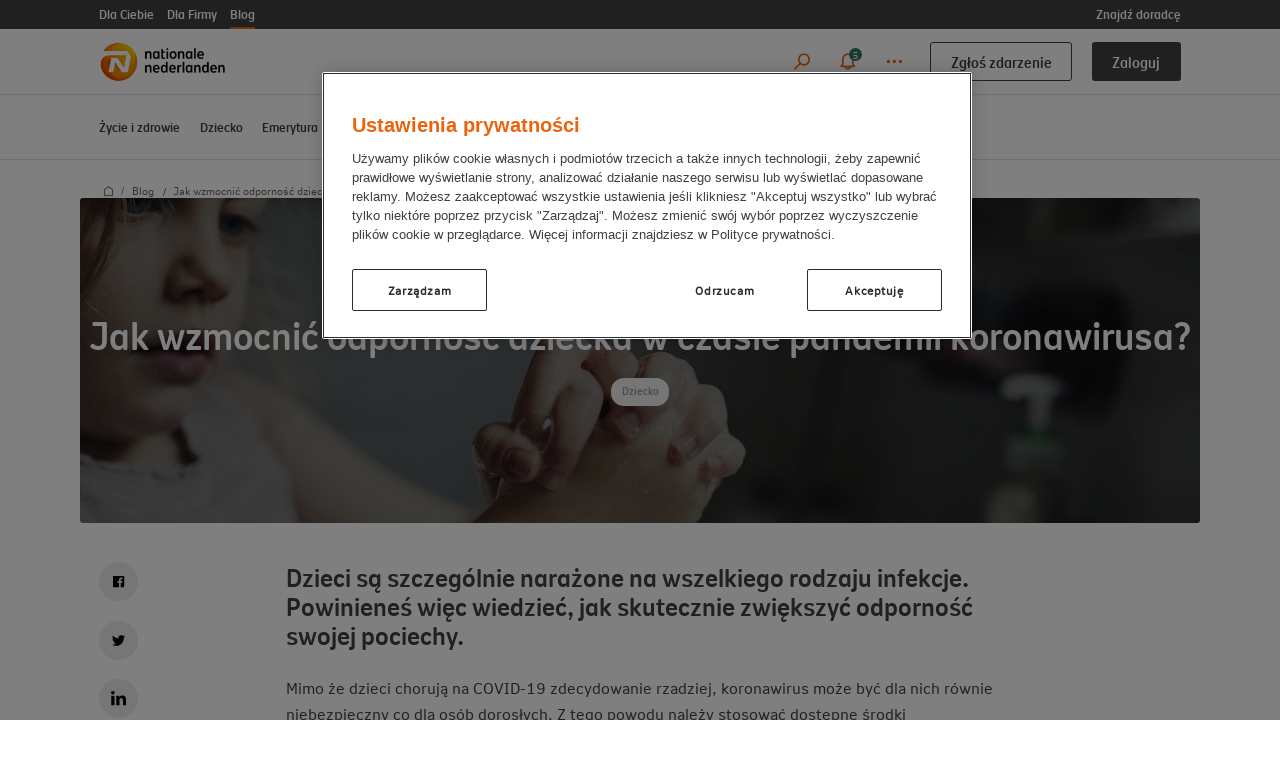

--- FILE ---
content_type: text/html;charset=UTF-8
request_url: https://www.nn.pl/blog/posts/2020/jak-wzmocnic-odpornosc-dziecka-w-czasie-pandemii-koronawirusa.html
body_size: 16296
content:
<!DOCTYPE html>
<html xml:lang="pl" lang="pl">
<head>
<link rel="stylesheet" href="/.resources/nn-module/webresources/dist/js/main.css?v=1.139">
<meta charset="utf-8" />
<meta name="viewport" content="width=device-width, initial-scale=1" />
<title>Odporność u dzieci a koronawirus – jak wzmocnić organizm dziecka? | Poradnik NN.pl</title>
<meta name="description" content="Dzieci są szczególnie narażone na wszelkiego rodzaju infekcje. Powinieneś więc wiedzieć, jak skutecznie zwiększyć odporność swojej pociechy." />
<link rel="icon" type="image/x-icon" href="/.resources/nn-module/webresources/dist/images/favicon.ico">
<link rel="canonical" href="https://www.nn.pl/blog/posts/2020/jak-wzmocnic-odpornosc-dziecka-w-czasie-pandemii-koronawirusa.html">
<!-- Meta tags for facebook -->
<meta property="og:url" content="https://www.nn.pl/blog/posts/2020/jak-wzmocnic-odpornosc-dziecka-w-czasie-pandemii-koronawirusa.html" />
<meta property="og:title" content="Odporność u dzieci a koronawirus – jak wzmocnić organizm dziecka? | Poradnik NN.pl" />
<meta property="og:type" content="website" />
<meta property="og:description" content="Dzieci są szczególnie narażone na wszelkiego rodzaju infekcje. Powinieneś więc wiedzieć, jak skutecznie zwiększyć odporność swojej pociechy." />
<meta property="og:image" content="https://www.nn.pl/dam/jcr:f6f563a1-c1a7-440f-8667-aa9be5b62982/odpornos-u-dzieci-a-koronawirus-baner.jpg" />
<meta name="robots" content="index, follow" />
<script>
var _uptm="3635242461bb216b05676ea69dfb4be0";!function(){if("undefined"!=typeof window.performance&&"undefined"!=typeof window.performance.timing&&"undefined"!=typeof window.performance.navigation){var a=document.createElement("script");a.setAttribute("src","https://www.uptimiarum.eu/rum.min.js"),a.async=!0,document.getElementsByTagName("head")[0].appendChild(a)} window.onerror=function(a,b,c,d,e){setTimeout(function(){if (typeof reportRUMUptimia !== "undefined" && typeof reportRUMUptimia === 'function') { reportRUMUptimia(a,b,c,d,e); }},1e3)}; }(window);
</script>
<style>
.header-dropdown {
z-index: 2 !important;
}
</style>
<script>
window.dataLayer = window.dataLayer || [];
</script>
<!-- Anti-flicker snippet (recommended) -->
<style>.async-hide { opacity: 0 !important} </style>
<script>(function(a,s,y,n,c,h,i,d,e){s.className+=' '+y;h.start=1*new Date;
h.end=i=function(){s.className=s.className.replace(RegExp(' ?'+y),'')};
(a[n]=a[n]||[]).hide=h;setTimeout(function(){i();h.end=null},c);h.timeout=c;
})(window,document.documentElement,'async-hide','dataLayer',1000,
{'GTM-W79XNVN':true});</script>
<!-- Google Tag Manager -->
<script>(function(w,d,s,l,i){w[l]=w[l]||[];w[l].push({'gtm.start':
new Date().getTime(),event:'gtm.js'});var f=d.getElementsByTagName(s)[0],
j=d.createElement(s),dl=l!='dataLayer'?unescape('%26')+'l='+l:'';j.async=true;j.src=
'https://www.googletagmanager.com/gtm.js?id='+i+dl;f.parentNode.insertBefore(j,f);
})(window,document,'script','dataLayer','GTM-W79XNVN');</script>
<!-- End Google Tag Manager -->
<script>
(function() {
if (window.location.pathname.match(/\/versionDiff/)) {
var script = document.createElement('script');
script.src = '/fallback/.resources/nn-module/webresources/dist/js/app~2025-12-10-10-06-02-000~cache.js';
document.head.appendChild(script);
}
}());
</script>
<link rel="stylesheet" href="/.resources/nn-module/mgnl-resources/fouc.css">
<noscript>
<link rel="stylesheet" type="text/css" href="/fallback/.resources/nn-module/webresources/dist/js/10.f7af6cb160d8c9e434b9~2024-07-02-13-36-54-000~cache.css"/>
<link rel="stylesheet" type="text/css" href="/fallback/.resources/nn-module/webresources/dist/js/11.e7bb4a3370dc771c2507~2024-07-02-13-36-54-000~cache.css"/>
<link rel="stylesheet" type="text/css" href="/fallback/.resources/nn-module/webresources/dist/js/12.6e96ea14687d97a4395e~2024-07-02-13-36-54-000~cache.css"/>
<link rel="stylesheet" type="text/css" href="/fallback/.resources/nn-module/webresources/dist/js/13.a1661a08847ae8b74629~2024-07-02-13-36-54-000~cache.css"/>
<link rel="stylesheet" type="text/css" href="/fallback/.resources/nn-module/webresources/dist/js/14.37f373d64641a9d06756~2024-07-02-13-36-54-000~cache.css"/>
<link rel="stylesheet" type="text/css" href="/fallback/.resources/nn-module/webresources/dist/js/15.6338f37713e8b79981c0~2024-07-02-13-36-54-000~cache.css"/>
<link rel="stylesheet" type="text/css" href="/fallback/.resources/nn-module/webresources/dist/js/16.278cbaec97ed3ae52b90~2024-07-02-13-36-54-000~cache.css"/>
<link rel="stylesheet" type="text/css" href="/fallback/.resources/nn-module/webresources/dist/js/17.14266f9eeec7f5914537~2024-07-02-13-36-54-000~cache.css"/>
<link rel="stylesheet" type="text/css" href="/fallback/.resources/nn-module/webresources/dist/js/18.6a3e3e3d71b791ca08c6~2024-07-02-13-36-54-000~cache.css"/>
<link rel="stylesheet" type="text/css" href="/fallback/.resources/nn-module/webresources/dist/js/19.68b1adf5e24ee0f19a3b~2024-07-02-13-36-54-000~cache.css"/>
<link rel="stylesheet" type="text/css" href="/fallback/.resources/nn-module/webresources/dist/js/2.c18f2ebbda81057f3b22~2025-04-11-10-41-54-000~cache.css"/>
<link rel="stylesheet" type="text/css" href="/fallback/.resources/nn-module/webresources/dist/js/20.c6877552e83a1e4f967d~2024-07-02-13-36-54-000~cache.css"/>
<link rel="stylesheet" type="text/css" href="/fallback/.resources/nn-module/webresources/dist/js/21.206ab98bafb64cd02ce6~2024-07-02-13-36-54-000~cache.css"/>
<link rel="stylesheet" type="text/css" href="/fallback/.resources/nn-module/webresources/dist/js/22.e06860bcda3e3165bc65~2024-07-31-09-25-34-000~cache.css"/>
<link rel="stylesheet" type="text/css" href="/fallback/.resources/nn-module/webresources/dist/js/23.e360d588cb184de8f617~2024-07-02-13-36-54-000~cache.css"/>
<link rel="stylesheet" type="text/css" href="/fallback/.resources/nn-module/webresources/dist/js/24.2b1dd3529a2d4af4b15c~2024-07-02-13-36-54-000~cache.css"/>
<link rel="stylesheet" type="text/css" href="/fallback/.resources/nn-module/webresources/dist/js/25.8073b302b4058e9d7bd6~2024-07-02-13-36-54-000~cache.css"/>
<link rel="stylesheet" type="text/css" href="/fallback/.resources/nn-module/webresources/dist/js/26.498ffa1ee64d38af4a96~2024-07-02-13-36-54-000~cache.css"/>
<link rel="stylesheet" type="text/css" href="/fallback/.resources/nn-module/webresources/dist/js/27.a32dcba46eb89d5dd6a8~2024-07-02-13-36-54-000~cache.css"/>
<link rel="stylesheet" type="text/css" href="/fallback/.resources/nn-module/webresources/dist/js/28.59dbe662a2d143d83880~2024-07-02-13-36-54-000~cache.css"/>
<link rel="stylesheet" type="text/css" href="/fallback/.resources/nn-module/webresources/dist/js/29.057274d070c10742d7af~2024-07-02-13-36-54-000~cache.css"/>
<link rel="stylesheet" type="text/css" href="/fallback/.resources/nn-module/webresources/dist/js/3.d862afb7223ec79d1265~2024-07-31-09-25-34-000~cache.css"/>
<link rel="stylesheet" type="text/css" href="/fallback/.resources/nn-module/webresources/dist/js/30.005d77173bf9f553de5f~2024-07-02-13-36-54-000~cache.css"/>
<link rel="stylesheet" type="text/css" href="/fallback/.resources/nn-module/webresources/dist/js/31.5915dd4665c9061bf7a6~2024-07-02-13-36-54-000~cache.css"/>
<link rel="stylesheet" type="text/css" href="/fallback/.resources/nn-module/webresources/dist/js/32.c604257ca05922c3c18a~2024-07-02-13-36-54-000~cache.css"/>
<link rel="stylesheet" type="text/css" href="/fallback/.resources/nn-module/webresources/dist/js/33.da1e191b9edf91bd7168~2024-07-02-13-36-54-000~cache.css"/>
<link rel="stylesheet" type="text/css" href="/fallback/.resources/nn-module/webresources/dist/js/34.3a3e66c753039d66e0a5~2024-07-02-13-36-54-000~cache.css"/>
<link rel="stylesheet" type="text/css" href="/fallback/.resources/nn-module/webresources/dist/js/35.e30a5d370c7ffed7efe7~2024-07-02-13-36-54-000~cache.css"/>
<link rel="stylesheet" type="text/css" href="/fallback/.resources/nn-module/webresources/dist/js/36.505dad2a709e49fe4b9a~2024-07-02-13-36-54-000~cache.css"/>
<link rel="stylesheet" type="text/css" href="/fallback/.resources/nn-module/webresources/dist/js/37.21e767d83168aa976ada~2024-07-02-13-36-54-000~cache.css"/>
<link rel="stylesheet" type="text/css" href="/fallback/.resources/nn-module/webresources/dist/js/38.b764104733dd1cacfdc2~2024-07-02-13-36-54-000~cache.css"/>
<link rel="stylesheet" type="text/css" href="/fallback/.resources/nn-module/webresources/dist/js/39.0cea6468c018b61bbcdd~2024-07-02-13-36-54-000~cache.css"/>
<link rel="stylesheet" type="text/css" href="/fallback/.resources/nn-module/webresources/dist/js/4.a366933342823ed8a5b6~2024-07-02-13-36-54-000~cache.css"/>
<link rel="stylesheet" type="text/css" href="/fallback/.resources/nn-module/webresources/dist/js/40.8b2ad75876c83d173c95~2024-07-02-13-36-54-000~cache.css"/>
<link rel="stylesheet" type="text/css" href="/fallback/.resources/nn-module/webresources/dist/js/41.163e8696908990ec7aeb~2024-07-02-13-36-54-000~cache.css"/>
<link rel="stylesheet" type="text/css" href="/fallback/.resources/nn-module/webresources/dist/js/42.558fd468a26d7d5e3892~2024-07-02-13-36-54-000~cache.css"/>
<link rel="stylesheet" type="text/css" href="/fallback/.resources/nn-module/webresources/dist/js/43.0cf41a40fb4fe0bb7270~2024-07-02-13-36-54-000~cache.css"/>
<link rel="stylesheet" type="text/css" href="/fallback/.resources/nn-module/webresources/dist/js/44.d7104a17213bffb59c1a~2024-07-02-13-36-54-000~cache.css"/>
<link rel="stylesheet" type="text/css" href="/fallback/.resources/nn-module/webresources/dist/js/45.c717018cb90774b8d3c1~2024-07-02-13-36-54-000~cache.css"/>
<link rel="stylesheet" type="text/css" href="/fallback/.resources/nn-module/webresources/dist/js/46.05d13a0034527ebd2645~2024-07-02-13-36-54-000~cache.css"/>
<link rel="stylesheet" type="text/css" href="/fallback/.resources/nn-module/webresources/dist/js/47.da77b8ff95344afd6ed3~2024-07-02-13-36-54-000~cache.css"/>
<link rel="stylesheet" type="text/css" href="/fallback/.resources/nn-module/webresources/dist/js/48.6b0546858918fb65f904~2024-07-02-13-36-54-000~cache.css"/>
<link rel="stylesheet" type="text/css" href="/fallback/.resources/nn-module/webresources/dist/js/49.01740c2bff9468c0e0b2~2024-07-02-13-36-54-000~cache.css"/>
<link rel="stylesheet" type="text/css" href="/fallback/.resources/nn-module/webresources/dist/js/5.a3179ae2b2d424bf2c0d~2024-07-02-13-36-54-000~cache.css"/>
<link rel="stylesheet" type="text/css" href="/fallback/.resources/nn-module/webresources/dist/js/50.48965f22e0da75dacdd6~2024-07-02-13-36-54-000~cache.css"/>
<link rel="stylesheet" type="text/css" href="/fallback/.resources/nn-module/webresources/dist/js/51.29b0c2b2f7f0f68131e1~2024-07-02-13-36-54-000~cache.css"/>
<link rel="stylesheet" type="text/css" href="/fallback/.resources/nn-module/webresources/dist/js/52.5d79f50d0192dbeb7986~2024-07-02-13-36-54-000~cache.css"/>
<link rel="stylesheet" type="text/css" href="/fallback/.resources/nn-module/webresources/dist/js/53.90d02f3f77b80da19f76~2024-07-02-13-36-54-000~cache.css"/>
<link rel="stylesheet" type="text/css" href="/fallback/.resources/nn-module/webresources/dist/js/54.e67cfb1458647ab31e45~2024-07-02-13-36-54-000~cache.css"/>
<link rel="stylesheet" type="text/css" href="/fallback/.resources/nn-module/webresources/dist/js/55.bd54eaaf188204bb992e~2024-07-02-13-36-54-000~cache.css"/>
<link rel="stylesheet" type="text/css" href="/fallback/.resources/nn-module/webresources/dist/js/56.2cb90018abf0992361a9~2024-07-02-13-36-54-000~cache.css"/>
<link rel="stylesheet" type="text/css" href="/fallback/.resources/nn-module/webresources/dist/js/57.1d1be669598f842b447d~2024-07-02-13-36-54-000~cache.css"/>
<link rel="stylesheet" type="text/css" href="/fallback/.resources/nn-module/webresources/dist/js/58.bccb2c263ef33cf05faf~2024-07-02-13-36-54-000~cache.css"/>
<link rel="stylesheet" type="text/css" href="/fallback/.resources/nn-module/webresources/dist/js/59.b1560be4a0de0d29bccb~2024-07-02-13-36-54-000~cache.css"/>
<link rel="stylesheet" type="text/css" href="/fallback/.resources/nn-module/webresources/dist/js/6.33b758655b73b013fd4a~2024-07-02-13-36-54-000~cache.css"/>
<link rel="stylesheet" type="text/css" href="/fallback/.resources/nn-module/webresources/dist/js/60.5ba0f589013260d330e3~2024-07-02-13-36-54-000~cache.css"/>
<link rel="stylesheet" type="text/css" href="/fallback/.resources/nn-module/webresources/dist/js/61.ce8ab5045646779043f9~2024-07-02-13-36-54-000~cache.css"/>
<link rel="stylesheet" type="text/css" href="/fallback/.resources/nn-module/webresources/dist/js/62.de77102d5eae9bd7f565~2024-07-02-13-36-54-000~cache.css"/>
<link rel="stylesheet" type="text/css" href="/fallback/.resources/nn-module/webresources/dist/js/63.ecd4a5d793ba88f6e658~2024-07-02-13-36-54-000~cache.css"/>
<link rel="stylesheet" type="text/css" href="/fallback/.resources/nn-module/webresources/dist/js/64.f021264b17ec0be01c65~2025-05-08-09-05-48-000~cache.css"/>
<link rel="stylesheet" type="text/css" href="/fallback/.resources/nn-module/webresources/dist/js/65.45465a24fe0136487906~2024-07-02-13-36-54-000~cache.css"/>
<link rel="stylesheet" type="text/css" href="/fallback/.resources/nn-module/webresources/dist/js/66.c7e5685c3a4b86d8ccf5~2024-07-02-13-36-54-000~cache.css"/>
<link rel="stylesheet" type="text/css" href="/fallback/.resources/nn-module/webresources/dist/js/67.787fc1b93e3947dec892~2024-07-02-13-36-54-000~cache.css"/>
<link rel="stylesheet" type="text/css" href="/fallback/.resources/nn-module/webresources/dist/js/68.a32eeaa2443b9411ad81~2024-07-02-13-36-54-000~cache.css"/>
<link rel="stylesheet" type="text/css" href="/fallback/.resources/nn-module/webresources/dist/js/69.f281d522af8f85be15f6~2024-07-02-13-36-54-000~cache.css"/>
<link rel="stylesheet" type="text/css" href="/fallback/.resources/nn-module/webresources/dist/js/7.60b7a7c5a94c8a9018b0~2024-07-02-13-36-54-000~cache.css"/>
<link rel="stylesheet" type="text/css" href="/fallback/.resources/nn-module/webresources/dist/js/70.df5aada530dedb9cb941~2024-07-02-13-36-54-000~cache.css"/>
<link rel="stylesheet" type="text/css" href="/fallback/.resources/nn-module/webresources/dist/js/71.b0bc0dd0703ba8a48a47~2024-07-02-13-36-54-000~cache.css"/>
<link rel="stylesheet" type="text/css" href="/fallback/.resources/nn-module/webresources/dist/js/72.3925e80d117e17b7eb55~2024-07-02-13-36-54-000~cache.css"/>
<link rel="stylesheet" type="text/css" href="/fallback/.resources/nn-module/webresources/dist/js/73.52b23d25de4315df308a~2024-07-02-13-36-54-000~cache.css"/>
<link rel="stylesheet" type="text/css" href="/fallback/.resources/nn-module/webresources/dist/js/74.ca11601c074138e923c2~2024-07-02-13-36-54-000~cache.css"/>
<link rel="stylesheet" type="text/css" href="/fallback/.resources/nn-module/webresources/dist/js/75.f4b176a4b7da34fe972d~2024-07-02-13-36-54-000~cache.css"/>
<link rel="stylesheet" type="text/css" href="/fallback/.resources/nn-module/webresources/dist/js/76.9ec2d955dcdc46484e9b~2024-07-02-13-36-54-000~cache.css"/>
<link rel="stylesheet" type="text/css" href="/fallback/.resources/nn-module/webresources/dist/js/77.f1508f7a0ba99f18beb9~2024-07-02-13-36-54-000~cache.css"/>
<link rel="stylesheet" type="text/css" href="/fallback/.resources/nn-module/webresources/dist/js/78.ca21b3ddc5e9d0f77736~2024-07-02-13-36-54-000~cache.css"/>
<link rel="stylesheet" type="text/css" href="/fallback/.resources/nn-module/webresources/dist/js/79.f39748d0041ad1728fe7~2024-07-02-13-36-54-000~cache.css"/>
<link rel="stylesheet" type="text/css" href="/fallback/.resources/nn-module/webresources/dist/js/8.481293a391171b60b0de~2024-07-02-13-36-54-000~cache.css"/>
<link rel="stylesheet" type="text/css" href="/fallback/.resources/nn-module/webresources/dist/js/80.6854266f27b1d384b891~2024-07-02-13-36-54-000~cache.css"/>
<link rel="stylesheet" type="text/css" href="/fallback/.resources/nn-module/webresources/dist/js/81.ea17fdd79466ebd91d5f~2024-07-02-13-36-54-000~cache.css"/>
<link rel="stylesheet" type="text/css" href="/fallback/.resources/nn-module/webresources/dist/js/82.a1361e42f1271c8487c5~2024-07-02-13-36-54-000~cache.css"/>
<link rel="stylesheet" type="text/css" href="/fallback/.resources/nn-module/webresources/dist/js/83.eeaf5ee99874f6115986~2024-07-02-13-36-54-000~cache.css"/>
<link rel="stylesheet" type="text/css" href="/fallback/.resources/nn-module/webresources/dist/js/84.edc5a7fcce143030541c~2024-07-02-13-36-54-000~cache.css"/>
<link rel="stylesheet" type="text/css" href="/fallback/.resources/nn-module/webresources/dist/js/85.a672ec10a5b25a85751e~2024-07-02-13-36-54-000~cache.css"/>
<link rel="stylesheet" type="text/css" href="/fallback/.resources/nn-module/webresources/dist/js/86.e644090eece3aa2a40c3~2024-07-02-13-36-54-000~cache.css"/>
<link rel="stylesheet" type="text/css" href="/fallback/.resources/nn-module/webresources/dist/js/9.5c987e470d00203e7a06~2024-07-02-13-36-54-000~cache.css"/>
<link rel="stylesheet" type="text/css" href="/fallback/.resources/nn-module/webresources/dist/js/design-system~2025-12-10-10-06-02-000~cache.css"/>
<link rel="stylesheet" type="text/css" href="/fallback/.resources/nn-module/webresources/dist/js/e-client~2025-02-17-14-28-40-000~cache.css"/>
<link rel="stylesheet" type="text/css" href="/fallback/.resources/nn-module/webresources/dist/js/form-page~2025-08-11-12-21-02-000~cache.css"/>
<link rel="stylesheet" type="text/css" href="/fallback/.resources/nn-module/webresources/dist/js/main~2025-06-27-11-39-18-000~cache.css"/>
<link rel="stylesheet" type="text/css" href="/fallback/.resources/nn-module/webresources/dist/js/product-sidebar~2024-12-10-09-31-54-000~cache.css"/>
<link rel="stylesheet" href="/.resources/nn-module/mgnl-resources/nojs.css">
</noscript>

                              <script>!function(e){var n="https://s.go-mpulse.net/boomerang/";if("False"=="True")e.BOOMR_config=e.BOOMR_config||{},e.BOOMR_config.PageParams=e.BOOMR_config.PageParams||{},e.BOOMR_config.PageParams.pci=!0,n="https://s2.go-mpulse.net/boomerang/";if(window.BOOMR_API_key="662RZ-AY9BG-VU2CL-WLY3J-XLU6X",function(){function e(){if(!o){var e=document.createElement("script");e.id="boomr-scr-as",e.src=window.BOOMR.url,e.async=!0,i.parentNode.appendChild(e),o=!0}}function t(e){o=!0;var n,t,a,r,d=document,O=window;if(window.BOOMR.snippetMethod=e?"if":"i",t=function(e,n){var t=d.createElement("script");t.id=n||"boomr-if-as",t.src=window.BOOMR.url,BOOMR_lstart=(new Date).getTime(),e=e||d.body,e.appendChild(t)},!window.addEventListener&&window.attachEvent&&navigator.userAgent.match(/MSIE [67]\./))return window.BOOMR.snippetMethod="s",void t(i.parentNode,"boomr-async");a=document.createElement("IFRAME"),a.src="about:blank",a.title="",a.role="presentation",a.loading="eager",r=(a.frameElement||a).style,r.width=0,r.height=0,r.border=0,r.display="none",i.parentNode.appendChild(a);try{O=a.contentWindow,d=O.document.open()}catch(_){n=document.domain,a.src="javascript:var d=document.open();d.domain='"+n+"';void(0);",O=a.contentWindow,d=O.document.open()}if(n)d._boomrl=function(){this.domain=n,t()},d.write("<bo"+"dy onload='document._boomrl();'>");else if(O._boomrl=function(){t()},O.addEventListener)O.addEventListener("load",O._boomrl,!1);else if(O.attachEvent)O.attachEvent("onload",O._boomrl);d.close()}function a(e){window.BOOMR_onload=e&&e.timeStamp||(new Date).getTime()}if(!window.BOOMR||!window.BOOMR.version&&!window.BOOMR.snippetExecuted){window.BOOMR=window.BOOMR||{},window.BOOMR.snippetStart=(new Date).getTime(),window.BOOMR.snippetExecuted=!0,window.BOOMR.snippetVersion=12,window.BOOMR.url=n+"662RZ-AY9BG-VU2CL-WLY3J-XLU6X";var i=document.currentScript||document.getElementsByTagName("script")[0],o=!1,r=document.createElement("link");if(r.relList&&"function"==typeof r.relList.supports&&r.relList.supports("preload")&&"as"in r)window.BOOMR.snippetMethod="p",r.href=window.BOOMR.url,r.rel="preload",r.as="script",r.addEventListener("load",e),r.addEventListener("error",function(){t(!0)}),setTimeout(function(){if(!o)t(!0)},3e3),BOOMR_lstart=(new Date).getTime(),i.parentNode.appendChild(r);else t(!1);if(window.addEventListener)window.addEventListener("load",a,!1);else if(window.attachEvent)window.attachEvent("onload",a)}}(),"".length>0)if(e&&"performance"in e&&e.performance&&"function"==typeof e.performance.setResourceTimingBufferSize)e.performance.setResourceTimingBufferSize();!function(){if(BOOMR=e.BOOMR||{},BOOMR.plugins=BOOMR.plugins||{},!BOOMR.plugins.AK){var n=""=="true"?1:0,t="",a="clo4haaxfuxmo2llvcsq-f-0253ccbb4-clientnsv4-s.akamaihd.net",i="false"=="true"?2:1,o={"ak.v":"39","ak.cp":"1718495","ak.ai":parseInt("1112162",10),"ak.ol":"0","ak.cr":8,"ak.ipv":4,"ak.proto":"h2","ak.rid":"bf1ca9c7","ak.r":47370,"ak.a2":n,"ak.m":"","ak.n":"essl","ak.bpcip":"18.221.195.0","ak.cport":45518,"ak.gh":"23.208.24.77","ak.quicv":"","ak.tlsv":"tls1.3","ak.0rtt":"","ak.0rtt.ed":"","ak.csrc":"-","ak.acc":"","ak.t":"1768663205","ak.ak":"hOBiQwZUYzCg5VSAfCLimQ==UC/sFV9PqJzvfoSLNGPVimDrjstUWFoTYd3XmsQViAVn+cDzGU7+5RXdfy3e3znMlhPbGUrZfqBevUXb0zigDlIPBLMmO/DhSo96V30B054dzGL4xNHaiOFOh3v1j3npVKrBjoihD9/Y7kCGjD6/adeMAROakv+kVLfXikE2FUsRIAva4EemaG9PUmytvDpJ/hu1UlUuxtbEtknbDXgYvKgwnBaLb1BS/eox37LTEA8yI6fCmvE/0NfSrjTWbXeQdyPQ3qF7ZpkeyqUwrAQUPGEsjrZmMnaexaX5cFx0ZHSqRXGn17zsSsm/gHqjRivBUFy1or6rj16JSHO9CwYjNVaLzYAb6BjJ3nC7LtHAzSyjZQ19fD8zziPFc8tMc+eAXK+EFCfIkVUh8n4A9p2BIrjQKsOU4SociwSS6SicUnw=","ak.pv":"14","ak.dpoabenc":"","ak.tf":i};if(""!==t)o["ak.ruds"]=t;var r={i:!1,av:function(n){var t="http.initiator";if(n&&(!n[t]||"spa_hard"===n[t]))o["ak.feo"]=void 0!==e.aFeoApplied?1:0,BOOMR.addVar(o)},rv:function(){var e=["ak.bpcip","ak.cport","ak.cr","ak.csrc","ak.gh","ak.ipv","ak.m","ak.n","ak.ol","ak.proto","ak.quicv","ak.tlsv","ak.0rtt","ak.0rtt.ed","ak.r","ak.acc","ak.t","ak.tf"];BOOMR.removeVar(e)}};BOOMR.plugins.AK={akVars:o,akDNSPreFetchDomain:a,init:function(){if(!r.i){var e=BOOMR.subscribe;e("before_beacon",r.av,null,null),e("onbeacon",r.rv,null,null),r.i=!0}return this},is_complete:function(){return!0}}}}()}(window);</script></head>
<body class="blog blog-details-page pl preview-mode public-instance">
<!-- Google Tag Manager (noscript) -->
<noscript><iframe src="https://www.googletagmanager.com/ns.html?id=GTM-W79XNVN"
height="0" width="0" style="display:none;visibility:hidden"></iframe></noscript>
<!-- End Google Tag Manager (noscript) -->
<div class="segments-wrapper" data-animate>
<div class="column row">
<ul class="navigation-segments" itemscope="itemscope" itemtype="http://schema.org/SiteNavigationElement">
<li class="navigation-segments-item" itemprop="hasPart">
<a class="segment-link " href="/dla-ciebie">Dla Ciebie</a>
</li>
<li class="navigation-segments-item" itemprop="hasPart">
<a class="segment-link " href="/dla-firmy">Dla Firmy</a>
</li>
<li class="navigation-segments-item" itemprop="hasPart">
<a class="segment-link open" href="/blog">Blog</a>
</li>
<li class="navigation-segments-item agents" itemprop="hasPart">
<a class="segment-link" href="https://agenci.nn.pl">Znajdź doradcę</a>
</li>
</ul>
</div>
</div>
<header class="navigation" data-animate itemscope="itemscope" itemtype="http://schema.org/WPHeader">
<div class="navbar-wrapper">
<div class="column row">
<div class="navbar">
<div class="logo-wrapper show-for-xlarge" itemscope itemtype="http://schema.org/Organization">
<a itemprop="url" class="logo" href="/" title="Nationale Nederlanden: Ubezpieczenia online">
<img class="image" itemprop="logo" src="/.resources/nn-module/webresources/dist/images/logo.png" alt="NN logo">
</a>
</div>
<button class="hamburger-ds show-for-small-only" type="button" data-hamburger>
<span class="hamburger-box">
<span class="hamburger-inner"></span>
</span>
</button>
<div class="navbar-elements-wrapper">
<div class="logo-wrapper hide-for-xlarge" itemscope itemtype="http://schema.org/Organization">
<a itemprop="url" class="logo" href="/" title="Nationale Nederlanden: Ubezpieczenia online">
<img class="image" itemprop="logo" src="/.resources/nn-module/webresources/dist/images/logo.png" alt="NN logo">
</a>
</div>
<div class="fast-access-nav">
<div class="buttons-nav">
<button type="button" class="btn login-btn" data-login>Zaloguj</button>
<ul class="header-dropdown login-dropdown" >
<div cms:edit />
<li class="link-wrapper">
<a class="link-with-icon" href="https://ubezpiecz.nn.pl/zycie" target="_self">
<div class="img-wrapper">
<img class="img" alt="Umbrella" src="/dam/jcr:34689c04-076e-4ddb-915f-c72e1f6f5060/Umbrella.svg">
</div>
<span class="title">Ubezpiecz życie (dokończ zakup)</span>
</a>
</li>
<li class="link-wrapper">
<a class="link-with-icon" href="https://moje.nn.pl" target="_self">
<div class="img-wrapper">
<img class="img" alt="User" src="/dam/jcr:f76c644e-b19d-4a52-bdad-514db4124515/User.svg">
</div>
<span class="title">Moje NN </span>
</a>
</li>
<li class="link-wrapper">
<a class="link-with-icon" href="https://www.nnikze.pl" target="_self">
<div class="img-wrapper">
<img class="img" alt="Payments" src="/dam/jcr:199df923-0723-45e0-a2d0-03e35e63f44b/Payments.svg">
</div>
<span class="title">Serwis IKE i IKZE w DFE</span>
</a>
</li>
<hr class="links-separator">
<li class="link-wrapper">
<a class="link-with-icon" data-grouped-links>
<div class="img-wrapper">
<img class="img" alt="More" src="/dam/jcr:31c0e011-4c24-477f-b338-edbb426a53da/More.svg">
</div>
<span class="title">Dla firm</span>
</a>
<ul class="links-dropdown" >
<li class="link-wrapper">
<a class="link-with-icon" href="https://ppk.nn.pl/ppk-nnpte/nnpte/login" target="_self">
<div class="img-wrapper">
<img class="img" alt="Graph" src="/dam/jcr:ae8d9817-1310-496d-a087-c6cdb170b170/Graph.svg">
</div>
<span class="title">N-Portal PPK</span>
</a>
</li>
<li class="link-wrapper">
<a class="link-with-icon" href="https://nfirma.nn.pl/" target="_self">
<div class="img-wrapper">
<img class="img" alt="Users" src="/dam/jcr:c22bcf35-3582-446c-84be-560b7db0764f/Users.svg">
</div>
<span class="title">Nfirma</span>
</a>
</li>
</ul>
</li>
</ul>
<a href="https://www.nn.pl/zglos-zdarzenie.html" target="_self" class="btn bordered">
Zgłoś zdarzenie
</a>
</div>
<ul class="icons-nav">
<li class="icons-nav-item">
<button type="button" class="icon-wrapper" data-open-search title="Wyszukiwarka">
<span class="icon icon-caz-search"></span>
<span class="title">Wyszukiwarka</span>
</button>
</li>
<li class="icons-nav-item messages-item">
<button type="button" class="icon-wrapper" title="Powiadomienia" data-open="modal-messages" aria-controls="modal-messages" aria-haspopup="true" tabindex="0">
<span class="icon icon-caz-bell" data-message-count></span>
<span class="title">Powiadomienia</span>
</button>
</li>
<li class="icons-nav-item menu-item">
<button type="button" class="icon-wrapper menu-btn " data-other title="Pozostałe">
<span class="icon icon-caz-more"></span>
<span class="title">Pozostałe</span>
</button>
<ul class="header-dropdown menu-dropdown" >
<div cms:edit />
<li class="link-wrapper">
<a class="link-with-icon" href="/kontakt" target="_self">
<div class="img-wrapper">
<img class="img" alt="Phone" src="/dam/jcr:f8d3bf2a-ed9c-4196-8202-019efa5b18e0/Phone.svg">
</div>
<span class="title">Kontakt</span>
</a>
</li>
<li class="link-wrapper">
<a class="link-with-icon" href="/kontakt/placowki-i-przedstawiciele" target="_self">
<div class="img-wrapper">
<img class="img" alt="Pin" src="/dam/jcr:ecbf6b19-c94d-4dfd-ac21-1d7ddbd22c14/Pin.svg">
</div>
<span class="title">Placówki i przedstawiciele</span>
</a>
</li>
<li class="link-wrapper">
<a class="link-with-icon" href="/notowania-i-wyniki-finansowe" target="_self">
<div class="img-wrapper">
<img class="img" alt="Growth" src="/dam/jcr:df750b54-ee8d-414d-9139-5fc372c31b00/Growth.svg">
</div>
<span class="title">Notowania i wyniki finansowe</span>
</a>
</li>
<li class="link-wrapper">
<a class="link-with-icon" href="/dla-ciebie/strefa-klienta/dokumenty" target="_self">
<div class="img-wrapper">
<img class="img" alt="Document" src="/dam/jcr:92cb8605-2641-479f-861c-5f09032a20f2/Document.svg">
</div>
<span class="title">Dokumenty</span>
</a>
</li>
<li class="link-wrapper">
<a class="link-with-icon" href="/dla-ciebie/strefa-klienta/zdarzenie-ubezpieczeniowe" target="_self">
<div class="img-wrapper">
<img class="img" alt="InfoRound" src="/dam/jcr:93ed0b30-6137-4153-a112-bd3360ccd149/InfoRound.svg">
</div>
<span class="title">Rodzaje zdarzeń</span>
</a>
</li>
<li class="link-wrapper">
<a class="link-with-icon" href="/dla-ciebie/strefa-klienta" target="_self">
<div class="img-wrapper">
<img class="img" alt="folder" src="/dam/jcr:3e88f3fb-5d88-4e88-af43-854a56b6a167/folder%20icon.svg">
</div>
<span class="title">Obsługa Klienta</span>
</a>
</li>
</ul>
</li>
</ul>
</div>
<ul class="main-nav">
<li class="" data-path="/nn/dla-ciebie/zycie-i-zdrowie">
<span class="trigger-wrapper">
<a href="/dla-ciebie/zycie-i-zdrowie"
title="Ubezpieczenia na życie i zdrowie"
class="page-link "
>Życie i zdrowie</a>
<a href="" class="accordion-trigger">
<span class="icon-arrow-down"></span>
</a>
</span>
<div class="nav-item-container ">
<div class="row">
<div class="small-12 columns">
<div class="banner-header banner-a show-for-large">
<div class="inner-wrapper">
<img src="/.resources/nn-module/webresources/dist/images/banners/calc.svg">
<p class="header"><b>Oblicz składkę ubezpieczenia</b></p>
<p class="sub-header">w 30 sekund</p>
<div id="" data-layout="empty" class="banner-cta"></div>
<button data-open-widget-questionnaire class="link" data-ga-click="banner-a" id="banner-a"><b>Sprawdź</b></button>
</div>
</div> <ul class="row collapse nav-item">
<li class="small-12 columns" data-path="/nn/dla-ciebie/zycie-i-zdrowie/kalkulator">
<span class="trigger-wrapper">
<a href="/dla-ciebie/zycie-i-zdrowie/kalkulator"
title="Kalkulator ubezpieczenia na życie online"
class="arrowed "
>Kalkulator ubezpieczenia na życie online</a>
</span>
</li>
<li class="small-12 columns" data-path="/nn/dla-ciebie/zycie-i-zdrowie/ubezpieczenie-na-zycie">
<span class="trigger-wrapper">
<a href="/dla-ciebie/zycie-i-zdrowie/ubezpieczenie-na-zycie"
title="Ubezpieczenie na życie"
class="arrowed "
>Ubezpieczenie na życie</a>
</span>
</li>
<li class="small-12 columns" data-path="/nn/dla-ciebie/zycie-i-zdrowie/ubezpieczenie_zdrowia_psychicznego_dorosly">
<span class="trigger-wrapper">
<a href="/dla-ciebie/zycie-i-zdrowie/ubezpieczenie_zdrowia_psychicznego_dorosly"
title="Ubezpieczenie zdrowia psychicznego dla dorosłych"
class="arrowed "
>Ubezpieczenie zdrowia psychicznego dla dorosłych</a>
</span>
</li>
<li class="small-12 columns" data-path="/nn/dla-ciebie/zycie-i-zdrowie/ubezpieczenie_zdrowia_psychicznego_dziecko">
<span class="trigger-wrapper">
<a href="/dla-ciebie/zycie-i-zdrowie/ubezpieczenie_zdrowia_psychicznego_dziecko"
title="Ubezpieczenie zdrowia psychicznego dla dzieci i młodzieży"
class="arrowed "
>Ubezpieczenie zdrowia psychicznego dla dzieci i młodzieży </a>
</span>
</li>
<li class="small-12 columns" data-path="/nn/dla-ciebie/zycie-i-zdrowie/diagnostyka-w-kierunku-powaznych-chorob">
<span class="trigger-wrapper">
<a href="/dla-ciebie/zycie-i-zdrowie/diagnostyka-w-kierunku-powaznych-chorob"
title="Diagnostyka w kierunku poważnych chorób"
class="arrowed "
>Diagnostyka w kierunku poważnych chorób</a>
</span>
</li>
<li class="small-12 columns" data-path="/nn/dla-ciebie/zycie-i-zdrowie/ubezpieczenie-na-wypadek-choroby-wymagajacej-leczenia-operacyjnego">
<span class="trigger-wrapper">
<a href="/dla-ciebie/zycie-i-zdrowie/ubezpieczenie-na-wypadek-choroby-wymagajacej-leczenia-operacyjnego"
title="Ubezpieczenie na wypadek choroby wymagającej leczenia operacyjnego"
class="arrowed "
>Ubezpieczenie na wypadek choroby wymagającej leczenia operacyjnego</a>
</span>
</li>
<li class="small-12 columns" data-path="/nn/dla-ciebie/zycie-i-zdrowie/ubezpieczenie-na-wypadek-pogorszenia-sie-stanu-zdrowia-w-wyniku-choroby-lub-nw">
<span class="trigger-wrapper">
<a href="/dla-ciebie/zycie-i-zdrowie/ubezpieczenie-na-wypadek-pogorszenia-sie-stanu-zdrowia-w-wyniku-choroby-lub-nw"
title="Ubezpieczenie na wypadek pogorszenia się stanu zdrowia w wyniku choroby lub NW"
class="arrowed "
>Ubezpieczenie na wypadek pogorszenia się stanu zdrowia w wyniku choroby lub NW</a>
</span>
</li>
<li class="small-12 columns" data-path="/nn/dla-ciebie/zycie-i-zdrowie/ubezpieczenie-na-wypadek-nowotworu">
<span class="trigger-wrapper">
<a href="/dla-ciebie/zycie-i-zdrowie/ubezpieczenie-na-wypadek-nowotworu"
title="Ubezpieczenie na wypadek nowotworu"
class="arrowed "
>Ubezpieczenie na wypadek nowotworu</a>
</span>
</li>
<li class="small-12 columns" data-path="/nn/dla-ciebie/zycie-i-zdrowie/ubezpieczenie-na-wypadek-powaznego-zachorowania">
<span class="trigger-wrapper">
<a href="/dla-ciebie/zycie-i-zdrowie/ubezpieczenie-na-wypadek-powaznego-zachorowania"
title="Ubezpieczenie na wypadek poważnych chorób"
class="arrowed "
>Ubezpieczenie na wypadek poważnych chorób</a>
</span>
</li>
<li class="small-12 columns" data-path="/nn/dla-ciebie/zycie-i-zdrowie/ubezpieczenie-na-wypadek-cukrzycy">
<span class="trigger-wrapper">
<a href="/dla-ciebie/zycie-i-zdrowie/ubezpieczenie-na-wypadek-cukrzycy"
title="Ubezpieczenie na wypadek cukrzycy"
class="arrowed "
>Ubezpieczenie na wypadek cukrzycy</a>
</span>
</li>
<li class="small-12 columns" data-path="/nn/dla-ciebie/zycie-i-zdrowie/pakiet-dla-chorych-na-cukrzyce">
<span class="trigger-wrapper">
<a href="/dla-ciebie/zycie-i-zdrowie/pakiet-dla-chorych-na-cukrzyce"
title="Pakiet dla chorych na cukrzycę"
class="arrowed "
>Pakiet dla chorych na cukrzycę</a>
</span>
</li>
<li class="small-12 columns" data-path="/nn/dla-ciebie/zycie-i-zdrowie/ubezpieczenie-na-wypadek-pobytu-w-szpitalu">
<span class="trigger-wrapper">
<a href="/dla-ciebie/zycie-i-zdrowie/ubezpieczenie-na-wypadek-pobytu-w-szpitalu"
title="Ubezpieczenie na wypadek leczenia szpitalnego lub operacji"
class="arrowed "
>Ubezpieczenie na wypadek leczenia szpitalnego lub operacji</a>
</span>
</li>
<li class="small-12 columns" data-path="/nn/dla-ciebie/zycie-i-zdrowie/ubezpieczenie-organizacji-i-pokrycia-kosztow-leczenia-za-granica">
<span class="trigger-wrapper">
<a href="/dla-ciebie/zycie-i-zdrowie/ubezpieczenie-organizacji-i-pokrycia-kosztow-leczenia-za-granica"
title="Ubezpieczenie leczenia za granicą"
class="arrowed "
>Ubezpieczenie leczenia za granicą</a>
</span>
</li>
<li class="small-12 columns" data-path="/nn/dla-ciebie/zycie-i-zdrowie/ubezpieczenie-na-wszelki-wypadek">
<span class="trigger-wrapper">
<a href="/dla-ciebie/zycie-i-zdrowie/ubezpieczenie-na-wszelki-wypadek"
title="Ubezpieczenie NNW"
class="arrowed "
>Ubezpieczenie NNW (na wypadek uszkodzenia ciała)</a>
</span>
</li>
<li class="small-12 columns" data-path="/nn/dla-ciebie/zycie-i-zdrowie/ubezpieczenie-na-wypadek-niezdolnosci-do-pracy">
<span class="trigger-wrapper">
<a href="/dla-ciebie/zycie-i-zdrowie/ubezpieczenie-na-wypadek-niezdolnosci-do-pracy"
title="Ubezpieczenie na wypadek niezdolności do pracy"
class="arrowed "
>Ubezpieczenie na wypadek niezdolności do pracy</a>
</span>
</li>
<li class="small-12 columns" data-path="/nn/dla-ciebie/zycie-i-zdrowie/ubezpieczenie-dziecka">
<span class="trigger-wrapper">
<a href="/dla-ciebie/zycie-i-zdrowie/ubezpieczenie-dziecka"
title="Ubezpieczenie na życie dla dziecka"
class="arrowed "
>Ubezpieczenie dziecka</a>
</span>
</li>
</ul>
</div>
</div>
</div>
</li>
<li class="" data-path="/nn/dla-ciebie/ubezpieczenie-dziecka">
<span class="trigger-wrapper">
<a href="/dla-ciebie/ubezpieczenie-dziecka"
title="Indywidualne ubezpieczenie NNW dziecka"
class=" "
>Dziecko </a>
</span>
</li>
<li class="" data-path="/nn/dla-ciebie/emerytura-i-finanse">
<span class="trigger-wrapper">
<a href="/dla-ciebie/emerytura-i-finanse"
title="Ubezpieczenia emerytalne i inwestycyjne"
class="page-link "
>Emerytura</a>
<a href="" class="accordion-trigger">
<span class="icon-arrow-down"></span>
</a>
</span>
<div class="nav-item-container ">
<div class="row">
<div class="small-12 columns">
<div class="banner-header banner-a show-for-large">
<div class="inner-wrapper">
<img src="/.resources/nn-module/webresources/dist/images/banners/calc.svg">
<p class="header"><b>Oblicz składkę ubezpieczenia</b></p>
<p class="sub-header">w 30 sekund</p>
<div id="" data-layout="empty" class="banner-cta"></div>
<button data-open-widget-questionnaire class="link" data-ga-click="banner-a" id="banner-a"><b>Sprawdź</b></button>
</div>
</div> <ul class="row collapse nav-item">
<li class="small-12 columns" data-path="/nn/dla-ciebie/emerytura-i-finanse/ofe">
<span class="trigger-wrapper">
<a href="/dla-ciebie/emerytura-i-finanse/ofe"
title="Otwarty Fundusz Emerytalny - OFE"
class="arrowed "
>OFE</a>
</span>
</li>
<li class="small-12 columns" data-path="/nn/dla-ciebie/emerytura-i-finanse/ike-ikze">
<span class="trigger-wrapper">
<a href="/dla-ciebie/emerytura-i-finanse/ike-ikze"
title="IKE-IKZE: Indywidualne Konta Emerytalne"
class="arrowed "
>IKE-IKZE</a>
</span>
</li>
<li class="small-12 columns" data-path="/nn/dla-ciebie/emerytura-i-finanse/ppk-dla-pracownika">
<span class="trigger-wrapper">
<a href="/dla-ciebie/emerytura-i-finanse/ppk-dla-pracownika"
title="PPK Dla Pracownika: oszczędzanie z Pracowniczymi Planami Kapitałowymi "
class="arrowed "
>PPK dla Pracownika</a>
</span>
</li>
<li class="small-12 columns" data-path="/nn/dla-ciebie/emerytura-i-finanse/strefa-inwestora">
<span class="trigger-wrapper">
<a href="/dla-ciebie/emerytura-i-finanse/strefa-inwestora"
title="Fundusze PPK, IKE i IKZE – Kącik Inwestora "
class="arrowed "
>Komentarze inwestycyjne</a>
</span>
</li>
</ul>
</div>
</div>
</div>
</li>
<li class="" data-path="/nn/dla-ciebie/nieruchomosci-i-dobra">
<span class="trigger-wrapper">
<a href="/dla-ciebie/nieruchomosci-i-dobra"
title="Ubezpieczenia domu lub mieszkania"
class="page-link "
>Dom i mieszkanie</a>
<a href="" class="accordion-trigger">
<span class="icon-arrow-down"></span>
</a>
</span>
<div class="nav-item-container ">
<div class="row">
<div class="small-12 columns">
<div class="banner-header banner-a show-for-large">
<div class="inner-wrapper">
<img src="/.resources/nn-module/webresources/dist/images/banners/calc.svg">
<p class="header"><b>Oblicz składkę ubezpieczenia</b></p>
<p class="sub-header">w 30 sekund</p>
<div id="" data-layout="empty" class="banner-cta"></div>
<button data-open-widget-questionnaire class="link" data-ga-click="banner-a" id="banner-a"><b>Sprawdź</b></button>
</div>
</div> <ul class="row collapse nav-item">
<li class="small-12 columns" data-path="/nn/dla-ciebie/nieruchomosci-i-dobra/ubezpieczenie-domu-i-mieszkania">
<span class="trigger-wrapper">
<a href="/dla-ciebie/nieruchomosci-i-dobra/ubezpieczenie-domu-i-mieszkania"
title="Moje cztery kąty"
class="arrowed "
>Ubezpieczenie domu i mieszkania </a>
</span>
</li>
<li class="small-12 columns" data-path="/nn/dla-ciebie/nieruchomosci-i-dobra/ubezpieczenie-mieszkania-na-wynajem">
<span class="trigger-wrapper">
<a href="/dla-ciebie/nieruchomosci-i-dobra/ubezpieczenie-mieszkania-na-wynajem"
title="Ubezpieczenie mieszkania na wynajem"
class="arrowed "
>Ubezpieczenie mieszkania na wynajem</a>
</span>
</li>
</ul>
</div>
</div>
</div>
</li>
<li class="" data-path="/nn/dla-ciebie/hobby-i-turystyka">
<span class="trigger-wrapper">
<a href="/dla-ciebie/hobby-i-turystyka"
title="Ubezpieczenie turystyczne i roweru"
class="page-link "
>Turystyka i hobby</a>
<a href="" class="accordion-trigger">
<span class="icon-arrow-down"></span>
</a>
</span>
<div class="nav-item-container ">
<div class="row">
<div class="small-12 columns">
<div class="banner-header banner-a show-for-large">
<div class="inner-wrapper">
<img src="/.resources/nn-module/webresources/dist/images/banners/calc.svg">
<p class="header"><b>Oblicz składkę ubezpieczenia</b></p>
<p class="sub-header">w 30 sekund</p>
<div id="" data-layout="empty" class="banner-cta"></div>
<button data-open-widget-questionnaire class="link" data-ga-click="banner-a" id="banner-a"><b>Sprawdź</b></button>
</div>
</div> <ul class="row collapse nav-item">
<li class="small-12 columns" data-path="/nn/dla-ciebie/hobby-i-turystyka/ubezpieczenie-turystyczne-w-polsce">
<span class="trigger-wrapper">
<a href="/dla-ciebie/hobby-i-turystyka/ubezpieczenie-turystyczne-w-polsce"
title="Ubezpieczenie turystyczne w Polsce"
class="arrowed "
>Ubezpieczenie turystyczne (Polska)</a>
</span>
</li>
<li class="small-12 columns" data-path="/nn/dla-ciebie/hobby-i-turystyka/ubezpieczenie-roweru-i-rowerzysty">
<span class="trigger-wrapper">
<a href="/dla-ciebie/hobby-i-turystyka/ubezpieczenie-roweru-i-rowerzysty"
title="Ubezpieczenie roweru i rowerzysty"
class="arrowed "
>Ubezpieczenie roweru i rowerzysty</a>
</span>
</li>
<li class="small-12 columns" data-path="/nn/dla-ciebie/hobby-i-turystyka/ubezpieczenie-turystyczne">
<span class="trigger-wrapper">
<a href="/dla-ciebie/hobby-i-turystyka/ubezpieczenie-turystyczne"
title="Ubezpieczenie turystyczne"
class="arrowed "
>Ubezpieczenie turystyczne (świat)</a>
</span>
</li>
<li class="small-12 columns" data-path="/nn/dla-ciebie/hobby-i-turystyka/ubezpieczenie-od-rezygnacji-z-podrozy">
<span class="trigger-wrapper">
<a href="/dla-ciebie/hobby-i-turystyka/ubezpieczenie-od-rezygnacji-z-podrozy"
title="Ubezpieczenie rezygnacji lub przerwania podróży"
class="arrowed "
>Ubezpieczenie rezygnacji lub przerwania podróży</a>
</span>
</li>
</ul>
</div>
</div>
</div>
</li>
</ul>
</div>
<div class="search-panel search">
<form class="search-form" method="get" action="/wyniki-wyszukiwan" data-nav-search>
<fieldset class="search-box">
<div class="search-box-container">
<div class="search-input-wrapper">
<span class="livesuggest"></span>
<input class="search-input" type="search" placeholder="Wpisz szukaną frazę..."
name="search-input" class="search-input" value=""
size="20" maxlength="50" autocomplete="off">
</div>
<button type="submit" class="search-icon" title="Szukaj">
<span class="icon-caz-search"></span>
</button>
</div>
<div class="search-buttons">
<a class="close-search show-for-small-only link arrowed" title="Close search" data-close-search>
Wróć
</a>
<button type="submit" class="btn bordered submit" title="Szukaj">Szukaj</button>
<button type="button" class="close-search hide-for-small-only" title="Zamknij wyszukiwarkę" data-close-search>
<span class="icon-close"></span>
</button>
</div>
</fieldset>
</form>
</div>
</div>
</div>
</div>
<div class="reveal messages" id="modal-messages" data-reveal>
<div class="messages-in-header" data-slider="messages-in-header">
</div>
<button class="close-button" data-close aria-label="Close modal" type="button">
<span class="icon-close" aria-hidden="true"></span>
</button>
</div>
</header>
<div class="row" data-animate>
<div class="columns">
<ul class="breadcrumbs" itemscope itemtype="http://schema.org/BreadcrumbList">
<li itemprop="itemListElement" itemscope itemtype="http://schema.org/ListItem">
<a itemprop="item" href="/" title="Nationale Nederlanden: Ubezpieczenia online">
<span class="icon-home"></span>
<span itemprop="name" style="display:none">Strona główna</span>
</a>
<meta itemprop="position" content="1" />
</li>
<li itemprop="itemListElement" itemscope itemtype="http://schema.org/ListItem">
<a href="/blog"
title="Blog"
itemprop="item">
<span itemprop="name">
Blog
</span>
</a>
<meta itemprop="position" content="2" />
</li>
<li itemprop="itemListElement" itemscope itemtype="http://schema.org/ListItem">
<a href="https://www.nn.pl/blog/posts/2020/jak-wzmocnic-odpornosc-dziecka-w-czasie-pandemii-koronawirusa.html"
itemprop="item">
<span itemprop="name">
Jak wzmocnić odporność dziecka w czasie pandemii koronawirusa?
</span>
</a>
<meta itemprop="position" content="3" />
</li>
</ul>
</div>
</div>
<main>
<div class="blog blog-details" data-animate>
<div class="row collapse">
<div class="column">
<header class="hero-picture flex-container align-center align-middle" style="background-image: url('/.imaging/default/dam/Zdjecia/Blog/wrzesien-2020/odpornos-u-dzieci-a-koronawirus-baner.jpg/jcr:content.webp');">
<div class="hero-picture-container text-center">
<h1 class="hero-picture-h1 align-center align-middle">Jak wzmocnić odporność dziecka w czasie pandemii koronawirusa?</h1>
<a href="/blog/category/dziecko.html" class="hero-picture-post-category align-center align-middle">Dziecko</a>
</div>
</header>
</div>
</div>
<main class="row main">
<div class="small-12 medium-2 columns" data-sticky-container>
<div class="post-share" data-sticky>
<ul class="share-list">
<li class="share-item">
<button class="share-button share-facebook" data-sharer="facebook"
data-url="https://www.nn.pl/blog/posts/2020/jak-wzmocnic-odpornosc-dziecka-w-czasie-pandemii-koronawirusa.html"
data-subject="Hey! Check out that URL"
data-to=""></button>
</li>
<li class="share-item">
<button class="share-button share-twitter" data-sharer="twitter"
data-url="https://www.nn.pl/blog/posts/2020/jak-wzmocnic-odpornosc-dziecka-w-czasie-pandemii-koronawirusa.html"
data-subject="Hey! Check out that URL"
data-to=""></button>
</li>
<li class="share-item">
<button class="share-button share-linkedin" data-sharer="linkedin"
data-url="https://www.nn.pl/blog/posts/2020/jak-wzmocnic-odpornosc-dziecka-w-czasie-pandemii-koronawirusa.html"
data-subject="Hey! Check out that URL"
data-to=""></button>
</li>
<li class="share-item">
<button class="share-button share-link" data-copy-link></button>
</li>
</ul>
</div>
</div>
<div class="column small-12 large-8">
<p class="post-details-description">
Dzieci są szczególnie narażone na wszelkiego rodzaju infekcje. Powinieneś więc wiedzieć, jak skutecznie zwiększyć odporność swojej pociechy.
</p>
<article class="blog-content">
<p>Mimo że dzieci chorują na COVID-19 zdecydowanie rzadziej, koronawirus może być dla nich równie niebezpieczny co dla osób dorosłych. Z tego powodu należy stosować dostępne środki zapobiegawcze także u najmłodszych. Powinieneś więc wiedzieć, jak wzmacniać odporność swojego dziecka w czasie pandemii.</p>
<p>Układ immunologiczny dziecka nie jest jeszcze w pełni rozwinięty. Nabywanie zdolności do obrony organizmu przed patogenami jest złożonym procesem, który zaczyna się jeszcze w okresie prenatalnym. Najbardziej intensywny jest w ciągu pierwszych trzech lat po narodzinach, a kończy się około 12. roku życia. Maluch nabiera odporności głównie przez kontakt z patogenem. Organizm uczy się danego wirusa, dzięki czemu przy kolejnym zetknięciu się z nim jest w stanie skutecznie się bronić. Niemniej jednak układ immunologiczny dziecka można i trzeba dodatkowo wspierać.</p>
<h2>Jak chronić dziecko przed zakażeniem koronawirusem?</h2>
<p>Najwięcej infekcji u dzieci zdarza się w miesiącach jesienno-zimowych. Jest to związane przede wszystkim ze zmianą pogody i uaktywnieniem się patogenów. Zachorowaniu sprzyja także przebywanie w suchych i ciepłych pomieszczeniach, mniej warzyw i owoców w diecie, spadek poziomu witaminy D3 oraz brak aktywności fizycznej. Zdarzają się jednak sytuacje, gdy ryzyko zachorowania jest bardzo duże, niezależnie od pory roku. Tak właśnie jest w przypadku pandemii koronawirusa SARS-CoV-2.</p>
<p><strong>Ryzyko zakażenia koronawirusem możesz zmniejszyć. </strong>Aby uchronić swoje dziecko, musisz:</p>
<ul>
<li>unikać przebywania w tłumie ludzi,</li>
<li>unikać kontaktu z osobami wykazującymi objawy przeziębienia lub grypy,</li>
<li>ograniczyć kontakt malucha z osobami powracającymi z zagranicy lub mającymi codzienny kontakt z dużą liczbą osób,</li>
<li>pamiętać o częstym i dokładnym myciu rąk,</li>
<li>często dezynfekować powierzchnie w domu,</li>
<li>zasłaniać usta i nos (jeżeli wiek dziecka na to pozwala),</li>
<li>pilnować, aby maluch nie dotykał twarzy brudnymi rękami.</li>
</ul>
<p><strong>Aby zmniejszyć ryzyko zachorowania na koronawirusa, zadbaj również o odporność swojego dziecka.</strong></p>
<h2>Jak możesz wzmocnić odporność dziecka?</h2>
<p>Istnieje mnóstwo sposobów na wzmocnienie odporności dziecka. Wiele zależy od zmiany stylu życia. <strong>Do planu dnia powinniście wprowadzić minimum 30 minut aktywności fizycznej</strong>, najlepiej na świeżym powietrzu, niezależnie od pogody. Z pociechą możesz spacerować, jeździć na rowerze lub rolkach, wędrować po lesie, pływać – dobra jest każda forma aktywnego spędzania wolnego czasu. Warto, abyś przyjrzał się także diecie dziecka. Jej podstawą powinny być świeże warzywa i owoce, ponieważ są cennym źródłem witamin i minerałów.</p>
<p><strong>Na odporność dziecka wpływa także jego stan psychiczny. </strong>Maluch powinien mieć zapewnioną odpowiednią liczbę godzin na nocny odpoczynek. Obserwuj również jego sposób radzenia sobie ze stresem i zapewnij mu możliwość wyzwalania pozytywnych emocji. Zwłaszcza w takiej sytuacji jak pandemia, która dla dzieci nie jest do końca zrozumiała.</p>
<p><strong>Wypróbuj także</strong> <strong>naturalne sposoby na wzmocnienie organizmu dziecka:</strong></p>
<ul>
<li>spożywanie domowych syropów, np. z malin czy czarnego bzu,</li>
<li>spożywanie naturalnego miodu,</li>
<li>spożywanie jogurtów probiotycznych.</li>
</ul>
<h2>Stale obniżona odporność u dziecka</h2>
<p>Obniżona odporność u dziecka objawia się częstymi lub przedłużającymi się infekcjami. Taki stan musisz skonsultować z lekarzem, a w razie potrzeby wykonać niezbędne badania laboratoryjne. <strong>W większości przypadków wystarcza zmiana stylu życia i wdrożenie naturalnych metod na wzmocnienie odporności.</strong> Niekiedy jednak lekarz może przepisać leki wzmacniające układ immunologiczny dziecka.</p>
<p>Obniżona odporność może wiązać się z zagrożeniem zdrowia, a nawet życia dziecka. Niekiedy z pozoru błaha infekcja ma bowiem poważne konsekwencje. Jeśli dziecko często choruje, także rodzice są narażeni na powtarzające się infekcje. Przemyśl więc wykupienie <a href="https://www.nn.pl/dla-ciebie/zycie-i-zdrowie/ubezpieczenie-na-zycie.html">ubezpieczenia na życie</a> wraz z dodatkową umową obejmującą poważne zachorowania. Wówczas będziesz mógł liczyć na nasze wsparcie finansowe w trudnej sytuacji. W ramach jednej polisy możesz ubezpieczyć również dziecko już od pierwszego roku życia.</p>
<div class="tag-list">
<span class="nngrotesk-text-heading">Tagi: </span>
<a class="post-tag" href="/blog/tag/koronawirus.html">#koronawirus </a>
<a class="post-tag" href="/blog/tag/zdrowe-odzywianie.html">#zdrowe odżywianie </a>
<a class="post-tag" href="/blog/tag/zdrowie-dzieci.html">#zdrowie dzieci </a>
</div>
<div class="author-container">
<div class="author-container-inner">
<span class="author-container-name">Zespół Nationale-Nederlanden</span>
<span class="author-container-date">29.08.2020</span>
</div>
</div>
</article>
</div>
</main>
<nav class="post-pagination">
<div class="row align-justify align-middle">
<div class="columns">
<a class="prev-button " href="/blog/posts/2020/pierwszy-spacer-z-noworodkiem.html" title="Pierwszy spacer z noworodkiem – kiedy jest możliwy i ile powinien trwać?">
<span class="arrow icon-arrow-left"></span>
<div class="description-wrapper">
<p class="name">Poprzedni wpis</p>
<p class="title">
Pierwszy spacer z noworodkiem – kiedy je...
</p>
</div>
</a>
</div>
<div class="columns text-right">
<a class="next-button " href="/blog/posts/2020/jaki-rower-dla-dziecka.html" title="Jaki rower dla dziecka?">
<div class="description-wrapper text-right">
<p class="name">Następny wpis</p>
<p class="title">
Jaki rower dla dziecka?
</p>
</div>
<span class="arrow icon-arrow-right"></span>
</a>
</div>
</div>
</nav>
<section class="related-posts">
<div class="row">
<div class="columns">
<h2 class="section-header">
<span class="orange-light">Wybrane</span> <span class="orange-medium">dla&nbsp;Ciebie</span>
</h2>
<div class="post-grid">
<article class="blog-post" data-animate>
<img class="post-cover" data-lazy-image="/.imaging/mte/nn-theme/924-webp/dam/Zdjecia/Blog/lipiec-2021/NN_odpornosc_mini.jpg/jcr:content/NN_odpornosc_mini.webp" alt=""/>
<h3 class="post-title">
<a href="/blog/posts/2021/jak-wzmocnic-odpornosc-w-czasie-pandemii-koronawirusa.html" title="Jak wzmocnić odporność w czasie pandemii koronawirusa?">Jak wzmocnić odporność w czasie pandemii koronawirusa?</a>
</h3>
<p class="post-description">
<a href="/blog/posts/2021/jak-wzmocnic-odpornosc-w-czasie-pandemii-koronawirusa.html" rel="nofollow">
Pierwszą linią obrony przed zachorowaniem na koronawirusa jest przestrzeganie ogólnych zaleceń dotyczących mycia rąk czy zachowania dystansu społecznego. Bardzo ważne jest też dbanie o odporność oraz wdrożenie nawyków, dzięki którym poprawisz swój stan zdrowia. Przeczytaj, jak wzmocnić odporność i cieszyć się dobrym samopoczuciem – w dobie pandemii i nie tylko.
</a>
</p>
<p class="tag-list">
<span class="nngrotesk-text-heading">Tagi:</span>
<a class="post-tag" title="koronawirus" href="/blog/tag/koronawirus.html">#koronawirus</a>
<a class="post-tag" title="zdrowie" href="/blog/tag/zdrowie.html">#zdrowie</a>
</p>
<a class="post-category" title="Koronawirus" href="/blog/category/koronawirus.html">Koronawirus</a>
</article>
<article class="blog-post" data-animate>
<img class="post-cover" data-lazy-image="/.imaging/mte/nn-theme/924-webp/dam/Zdjecia/Blog/blog_23/dziecko_przedszkole_min.jpg/jcr:content/gettyimages-1260080642%20(1).webp" alt="dzieci na placu przed szkołą"/>
<h3 class="post-title">
<a href="/blog/posts/2023/ubezpieczenie_dziecka_w_przedszkolu.html" title="Ubezpieczenie przedszkolaka">Ubezpieczenie przedszkolaka</a>
</h3>
<p class="post-description">
<a href="/blog/posts/2023/ubezpieczenie_dziecka_w_przedszkolu.html" rel="nofollow">
Zadbaj o bezpieczeństwo swojego malucha w przedszkolu z polisą od Nationale-Nederlanden Towarzystwa Ubezpieczeń S.A. Poznaj dostępne opcje i korzyści z ubezpieczenia NNW dziecka.
</a>
</p>
<p class="tag-list">
<span class="nngrotesk-text-heading">Tagi:</span>
<a class="post-tag" title="rodzicielstwo" href="/blog/tag/rodzicielstwo.html">#rodzicielstwo</a>
<a class="post-tag" title="Ubezpieczenie dla dziecka w szkole i poza nią" href="/blog/tag/ubezpieczenie-dla-dziecka.html">#ubezpieczenie dla dziecka</a>
<a class="post-tag" title="zdrowie dzieci" href="/blog/tag/zdrowie-dzieci.html">#zdrowie dzieci</a>
</p>
<a class="post-category" title="Rodzicielstwo, pomysły na spędzanie czasu z dzieckiem" href="/blog/category/dziecko.html">Dziecko</a>
</article>
<article class="blog-post" data-animate>
<img class="post-cover" data-lazy-image="/.imaging/mte/nn-theme/924-webp/dam/Zdjecia/Blog/kwiecien-2021/oparzenie-dziecka-zajawka.jpg/jcr:content/oparzenie-dziecka-zajawka.webp" alt="Oprzenie dziecka - pomoc dla dziecka po oparzeniu"/>
<h3 class="post-title">
<a href="/blog/posts/2021/oparzenia-u-dzieci-jakie-sa-rodzaje-i-na-czym-polega-pierwsza-pomoc.html" title="Oparzenia u dzieci – rodzaje, pierwsza pomoc. Co pomaga na oparzenia u dzieci?">Oparzenia u dzieci – rodzaje, pierwsza pomoc. Co pomaga na oparzenia u dzieci?</a>
</h3>
<p class="post-description">
<a href="/blog/posts/2021/oparzenia-u-dzieci-jakie-sa-rodzaje-i-na-czym-polega-pierwsza-pomoc.html" rel="nofollow">
Oparzenia u dzieci to jedne z częściej występujących niepożądanych zdarzeń, nie tylko w domu. Poważne urazy wymagają odpowiedniej oraz natychmiastowej reakcji. Ważne, by wiedzieć, co zastosować na oparzenia u dziecka, aby przynieść mu szybką ulgę oraz zminimalizować skutki urazu. Warto pomyśleć o zabezpieczeniu finansowym na ewentualne dalsze leczenie skutków nieszczęśliwych wypadków dzieci, w tym oparzeń. Dowiedz się, jak pomóc dziecku.
</a>
</p>
<p class="tag-list">
<span class="nngrotesk-text-heading">Tagi:</span>
<a class="post-tag" title="pierwsza pomoc" href="/blog/tag/pierwsza-pomoc.html">#pierwsza pomoc</a>
<a class="post-tag" title="wypadki" href="/blog/tag/wypadki.html">#wypadki</a>
<a class="post-tag" title="zdrowie dzieci" href="/blog/tag/zdrowie-dzieci.html">#zdrowie dzieci</a>
</p>
<a class="post-category" title="Rodzicielstwo, pomysły na spędzanie czasu z dzieckiem" href="/blog/category/dziecko.html">Dziecko</a>
</article>
</div>
</div>
</div>
<div class="row columns text-right">
<a class="link arrowed" href="/blog.html">Zobacz wszystkie wpisy</a>
</div>
</section>
</div>
</main>
<footer itemscope itemtype="http://schema.org/WPFooter" class="footer" role="contentinfo">
<section class="sitemap">
<ul class="row small-up-1 medium-up-2 large-up-5 link-row">
<li class="columns link-column">
<p class="column-header">
<a
href="/o-nationale-nederlanden"
>
O Nationale-Nederlanden
</a>
</p>
<ul class="column-link-list">
<li>
<a class="link" href="/o-nationale-nederlanden"
target="_self"
>
Nasze spółki
</a>
</li>
<li>
<a class="link" href="/o-nationale-nederlanden/zrownowazony-rozwoj"
target="_self"
>
Zrównoważony rozwój
</a>
</li>
<li>
<a class="link" href="/aktualnosci"
>
Aktualności
</a>
</li>
<li>
<a class="link" href="https://media.nn.pl"
target="_blank"
>
Biuro prasowe
</a>
</li>
<li>
<a class="link" href="/blog"
>
Blog o finansach
</a>
</li>
<li>
<a class="link" href="https://zdrowie.nn.pl/"
target="_self"
>
Blog o zdrowiu
</a>
</li>
<li>
<a class="link" href="/kariera"
target="_self"
>
Kariera
</a>
</li>
<li>
<a class="link" href="/portal-dostawcy"
target="_blank"
>
Portal Dostawcy
</a>
</li>
<li>
<a class="link" href="/Dane-osobowe"
target="_self"
>
Ochrona danych osobowych
</a>
</li>
</ul>
</li>
<li class="columns link-column">
<p class="column-header">
<a target="_self"
href="/dla-ciebie/katalog-produktow"
>
Produkty
</a>
</p>
<ul class="column-link-list">
<li>
<a class="link" href="/dla-ciebie/zycie-i-zdrowie"
target="_self"
>
Życie i zdrowie
</a>
</li>
<li>
<a class="link" href="/dla-ciebie/ubezpieczenie-dziecka"
target="_self"
>
Dziecko
</a>
</li>
<li>
<a class="link" href="/dla-ciebie/emerytura-i-finanse"
target="_self"
>
Emerytura
</a>
</li>
<li>
<a class="link" href="/dla-ciebie/nieruchomosci-i-dobra"
>
Dom i mieszkanie
</a>
</li>
<li>
<a class="link" href="/dla-ciebie/hobby-i-turystyka"
>
Podróże i rower
</a>
</li>
</ul>
</li>
<li class="columns link-column">
<p class="column-header">
<a target="_self"
href="/dla-ciebie/strefa-klienta"
>
Obsługa klienta
</a>
</p>
<ul class="column-link-list">
<li>
<a class="link" href="/zglos-zdarzenie"
target="_self"
>
Zgłoś zdarzenie
</a>
</li>
<li>
<a class="link" href="https://logowanie.nn.pl/"
target="_self"
>
Moje NN
</a>
</li>
<li>
<a class="link" href="/dla-ciebie/strefa-klienta/zmiany-w-umowie"
target="_self"
>
Zmiany w umowie
</a>
</li>
<li>
<a class="link" href="/notowania-i-wyniki-finansowe"
target="_self"
>
Notowania i wyniki finansowe
</a>
</li>
<li>
<a class="link" href="/dla-ciebie/strefa-klienta/dokumenty"
target="_self"
>
Dokumenty
</a>
</li>
<li>
<a class="link" href="/dla-ciebie/strefa-klienta/reklamacje"
target="_blank"
>
Reklamacje
</a>
</li>
<li>
<a class="link" href="/dla-ciebie/strefa-klienta/okresowa-aktualizacja-danych"
target="_blank"
>
Aktualizacja danych
</a>
</li>
</ul>
</li>
<li class="columns link-column">
<p class="column-header">
<a
href="/kontakt"
>
Kontakt
</a>
</p>
<ul class="column-link-list">
<li>
<a class="link" href="/kontakt"
>
Dane kontaktowe
</a>
</li>
<li>
<a class="link" href="/kontakt/placowki-i-przedstawiciele"
>
Oddziały i doradcy
</a>
</li>
<li>
<a class="link" href="/dla-ciebie/strefa-klienta/placowki-i-szpitale"
target="_blank"
>
Placówki i szpitale
</a>
</li>
<li>
<a class="link" href="https://www.nn.pl/kontakt/formularze-kontaktowe.html#tab-content-Formularz%20kontaktowy"
>
Formularz kontaktowy
</a>
</li>
<li>
<a class="link" href="https://www.nn.pl/kontakt/formularze-kontaktowe.html#tab-content-Formularz%20reklamacyjny"
>
Formularz reklamacyjny
</a>
</li>
<li>
<a class="link" href="/dla-ciebie/strefa-klienta/zglos-sprawe"
target="_blank"
>
Zgłoś swoją sprawę
</a>
</li>
</ul>
</li>
<li class="columns info">
<ul itemscope itemtype="http://schema.org/Organization" class="row">
<li class="small-12 medium-6 large-12 columns">
<p class="info-header">
<a target="_blank" href="#">
Infolinia
</a>
</p>
</li>
<li class="small-12 medium-6 large-12 columns emails">
<p class="emails-header"></p>
<ul>
</ul>
</li>
</ul>
<ul itemscope itemtype="http://schema.org/Organization" class="row">
<li class="small-12 medium-6 large-12 columns">
<ul>
<li itemprop="telephone">
<a href="tel:225227124">22 522 71 24</a>
</li>
<li itemprop="telephone">
<a href="tel:801203040">801 20 30 40</a>
</li>
</ul>
<span class="info-hours">
pn. - pt. g. 9:00-17:00<br/>
</span>
</li>
<li class="small-12 medium-6 large-12 columns emails">
<p class="emails-header"></p>
<ul>
<li>
<p class="emails-title"></p>
<a href="mailto:" itemprop="email"></a>
</li>
</ul>
</li>
</ul>
<ul itemscope itemtype="http://schema.org/Organization" class="row">
<li class="small-12 medium-6 large-12 columns">
<span class="info-hours">
Koszt połączenia według taryfy operatora. Dla numeru 801 20 30 40 może się zdarzyć, że operator naliczy opłatę za numer specjalny. To zależy od Twojej umowy.
</span>
</li>
<li class="small-12 medium-6 large-12 columns emails">
<p class="emails-header"></p>
<ul>
</ul>
</li>
</ul>
</li>
</ul>
</section>
<section class="product-links-section">
<div class="row">
<div class="columns">
<div class="product-links">
<ul class="product-links-list">
<li>
<a href="/">Dla Ciebie</a>
<ul>
<li>
<a class="page-link" href="/dla-ciebie/zycie-i-zdrowie/kalkulator"
title="Kalkulator ubezpieczenia na życie online"
>Kalkulator ubezpieczenia na życie online</a>
</li>
<li>
<a class="page-link" href="/dla-ciebie/zycie-i-zdrowie/ubezpieczenie-na-zycie"
title="Ubezpieczenie na życie"
>Ubezpieczenie na życie</a>
</li>
<li>
<a class="page-link" href="/dla-ciebie/zycie-i-zdrowie/ubezpieczenie_zdrowia_psychicznego_dorosly"
title="Ubezpieczenie zdrowia psychicznego dla dorosłych"
>Ubezpieczenie zdrowia psychicznego dla dorosłych</a>
</li>
<li>
<a class="page-link" href="/dla-ciebie/zycie-i-zdrowie/ubezpieczenie_zdrowia_psychicznego_dziecko"
title="Ubezpieczenie zdrowia psychicznego dla dzieci i młodzieży"
>Ubezpieczenie zdrowia psychicznego dla dzieci i młodzieży </a>
</li>
<li>
<a class="page-link" href="/dla-ciebie/zycie-i-zdrowie/diagnostyka-w-kierunku-powaznych-chorob"
title="Diagnostyka w kierunku poważnych chorób"
>Diagnostyka w kierunku poważnych chorób</a>
</li>
<li>
<a class="page-link" href="/dla-ciebie/zycie-i-zdrowie/ubezpieczenie-na-wypadek-choroby-wymagajacej-leczenia-operacyjnego"
title="Ubezpieczenie na wypadek choroby wymagającej leczenia operacyjnego"
>Ubezpieczenie na wypadek choroby wymagającej leczenia operacyjnego</a>
</li>
<li>
<a class="page-link" href="/dla-ciebie/zycie-i-zdrowie/ubezpieczenie-na-wypadek-pogorszenia-sie-stanu-zdrowia-w-wyniku-choroby-lub-nw"
title="Ubezpieczenie na wypadek pogorszenia się stanu zdrowia w wyniku choroby lub NW"
>Ubezpieczenie na wypadek pogorszenia się stanu zdrowia w wyniku choroby lub NW</a>
</li>
<li>
<a class="page-link" href="/dla-ciebie/zycie-i-zdrowie/ubezpieczenie-na-wypadek-nowotworu"
title="Ubezpieczenie na wypadek nowotworu"
>Ubezpieczenie na wypadek nowotworu</a>
</li>
<li>
<a class="page-link" href="/dla-ciebie/zycie-i-zdrowie/ubezpieczenie-na-wypadek-powaznego-zachorowania"
title="Ubezpieczenie na wypadek poważnych chorób"
>Ubezpieczenie na wypadek poważnych chorób</a>
</li>
<li>
<a class="page-link" href="/dla-ciebie/zycie-i-zdrowie/ubezpieczenie-na-wypadek-cukrzycy"
title="Ubezpieczenie na wypadek cukrzycy"
>Ubezpieczenie na wypadek cukrzycy</a>
</li>
<li>
<a class="page-link" href="/dla-ciebie/zycie-i-zdrowie/pakiet-dla-chorych-na-cukrzyce"
title="Pakiet dla chorych na cukrzycę"
>Pakiet dla chorych na cukrzycę</a>
</li>
<li>
<a class="page-link" href="/dla-ciebie/zycie-i-zdrowie/ubezpieczenie-na-wypadek-pobytu-w-szpitalu"
title="Ubezpieczenie na wypadek leczenia szpitalnego lub operacji"
>Ubezpieczenie na wypadek leczenia szpitalnego lub operacji</a>
</li>
<li>
<a class="page-link" href="/dla-ciebie/zycie-i-zdrowie/ubezpieczenie-organizacji-i-pokrycia-kosztow-leczenia-za-granica"
title="Ubezpieczenie leczenia za granicą"
>Ubezpieczenie leczenia za granicą</a>
</li>
<li>
<a class="page-link" href="/dla-ciebie/zycie-i-zdrowie/ubezpieczenie-na-wszelki-wypadek"
title="Ubezpieczenie NNW"
>Ubezpieczenie NNW (na wypadek uszkodzenia ciała)</a>
</li>
<li>
<a class="page-link" href="/dla-ciebie/zycie-i-zdrowie/ubezpieczenie-na-wypadek-niezdolnosci-do-pracy"
title="Ubezpieczenie na wypadek niezdolności do pracy"
>Ubezpieczenie na wypadek niezdolności do pracy</a>
</li>
<li>
<a class="page-link" href="/dla-ciebie/zycie-i-zdrowie/ubezpieczenie-dziecka"
title="Ubezpieczenie na życie dla dziecka"
>Ubezpieczenie dziecka</a>
</li>
<li>
<a class="page-link" href="/dla-ciebie/emerytura-i-finanse/ofe"
title="Otwarty Fundusz Emerytalny - OFE"
>OFE</a>
</li>
<li>
<a class="page-link" href="/dla-ciebie/emerytura-i-finanse/ike-ikze"
title="IKE-IKZE: Indywidualne Konta Emerytalne"
>IKE-IKZE</a>
</li>
<li>
<a class="page-link" href="/dla-ciebie/emerytura-i-finanse/ppk-dla-pracownika"
title="PPK Dla Pracownika: oszczędzanie z Pracowniczymi Planami Kapitałowymi "
>PPK dla Pracownika</a>
</li>
<li>
<a class="page-link" href="/dla-ciebie/emerytura-i-finanse/strefa-inwestora"
title="Fundusze PPK, IKE i IKZE – Kącik Inwestora "
>Komentarze inwestycyjne</a>
</li>
<li>
<a class="page-link" href="/dla-ciebie/nieruchomosci-i-dobra/ubezpieczenie-domu-i-mieszkania"
title="Moje cztery kąty"
>Ubezpieczenie domu i mieszkania </a>
</li>
<li>
<a class="page-link" href="/dla-ciebie/nieruchomosci-i-dobra/ubezpieczenie-mieszkania-na-wynajem"
title="Ubezpieczenie mieszkania na wynajem"
>Ubezpieczenie mieszkania na wynajem</a>
</li>
<li>
<a class="page-link" href="/dla-ciebie/hobby-i-turystyka/ubezpieczenie-turystyczne-w-polsce"
title="Ubezpieczenie turystyczne w Polsce"
>Ubezpieczenie turystyczne (Polska)</a>
</li>
<li>
<a class="page-link" href="/dla-ciebie/hobby-i-turystyka/ubezpieczenie-roweru-i-rowerzysty"
title="Ubezpieczenie roweru i rowerzysty"
>Ubezpieczenie roweru i rowerzysty</a>
</li>
<li>
<a class="page-link" href="/dla-ciebie/hobby-i-turystyka/ubezpieczenie-turystyczne"
title="Ubezpieczenie turystyczne"
>Ubezpieczenie turystyczne (świat)</a>
</li>
<li>
<a class="page-link" href="/dla-ciebie/hobby-i-turystyka/ubezpieczenie-od-rezygnacji-z-podrozy"
title="Ubezpieczenie rezygnacji lub przerwania podróży"
>Ubezpieczenie rezygnacji lub przerwania podróży</a>
</li>
</ul>
</li>
<li>
<a href="/dla-firmy">Dla Firmy</a>
<ul>
<li>
<a class="page-link" href="/dla-firmy/ubezpieczenie-pracownikow/grupowe-ubezpieczenia-na-zycie"
title="Grupowe ubezpieczenia na życie"
>Grupowe ubezpieczenia na życie</a>
</li>
<li>
<a class="page-link" href="/dla-firmy/ubezpieczenie-pracownikow/indywidualna-kontynuacja-ubezpieczenia"
title="Indywidualna kontynuacja ubezpieczenia"
>Indywidualna kontynuacja ubezpieczenia</a>
</li>
</ul>
</li>
</ul>
</div>
</div>
</div>
</section>
<div class="additional-info">
<div class="row align-middle">
<div class="small-12 medium-12 medium-order-2 large-4 large-order-1 columns legal-info" >
<div class="plain-text" style="">
<p>Ten portal używa Google&rsquo;s Invisible reCAPTCHA</p>
</div>
<div class="plain-text" style="">
<p>Nationale-Nederlanden &copy; 2023&nbsp;wszelkie prawa zastrzeżone</p>
</div>
</div>
<div class="small-12 medium-12 medium-order-1 large-4 large-order-3 columns">
<ul class="legal-links" >
<li>
<a class="link" href="/bezpieczenstwo"
>
Bezpieczeństwo
</a>
</li>
<li>
<a class="link" href="/polityka-cookies"
>
Polityka cookies
</a>
</li>
<li>
<a class="link" href="/regulamin"
>
Regulamin serwisu
</a>
</li>
<li>
<a class="link" href="/sitemap"
target="_blank"
>
Mapa serwisu
</a>
</li>
</ul>
</div>
<div class="small-12 medium-12 medium-order-3 medium large-4 large-order-2 columns socials-wrapper" >
<ul class="socials-list" itemscope itemtype="https://schema.org/Organization" data-animate>
<li class="socials-item">
<a itemprop="sameAs" href="https://www.facebook.com/nnpolska/ " target="_blank" title="Fb">
<img class="svg" data-lazy-image="/dam/jcr:bdf3041e-dab1-4c59-96d3-ccd17ed87dc8/facebook-circle.svg" alt="Fb"/>
</a>
</li>
<li class="socials-item">
<a itemprop="sameAs" href="https://www.youtube.com/channel/UCZiMhdR7R1DMA__-zlC5NzA" target="_blank" title="Yt">
<img class="svg" data-lazy-image="/dam/jcr:5cb3ea8d-dfc4-4dd7-927e-ec0d173cb2d4/youtube-circle.svg" alt="Yt"/>
</a>
</li>
<li class="socials-item">
<a itemprop="sameAs" href="https://www.instagram.com/nn_polska/" target="_blank" title="Instagram">
<img class="svg" data-lazy-image="/dam/jcr:e1572144-78b0-4118-bd2e-bbde53e7a965/instagram-circle.svg" alt="Instagram"/>
</a>
</li>
</ul>
</div>
</div>
</div>
</footer>
<div class="bars-wrapper">
<!-- cookie bar temporary off -->
</div>
<script src="/fallback/.resources/nn-module/webresources/dist/js/jquery.min~2025-03-03-11-08-32-000~cache.js" defer></script>
<script src="/fallback/.resources/nn-module/webresources/dist/js/runtime~2024-07-02-13-36-54-000~cache.js" defer></script>
<script src="/fallback/.resources/nn-module/webresources/dist/js/app~2025-12-10-10-06-02-000~cache.js" defer></script>
<script src="/fallback/.resources/nn-module/webresources/dist/js/main~2025-12-10-10-06-02-000~cache.js" defer></script>
<script>
document.addEventListener("DOMContentLoaded", () => {
let widget = document.getElementById('nn-widget-questionnaire');
const widgetWrapper = document.createElement("div");
widgetWrapper.setAttribute("id", "nn-widget-questionnaire");
widgetWrapper.dataset.layout = "empty";
if (!widget) {
document.body.append(widgetWrapper);
}
})
</script>
<style>
#nn-widget-questionnaire .enter-done {
z-index: 199999;
}
</style>
<script>!function(e){function t(t){for(var n,i,l=t[0],f=t[1],a=t[2],c=0,s=[];c<l.length;c++)i=l[c],Object.prototype.hasOwnProperty.call(o,i)&&o[i]&&s.push(o[i][0]),o[i]=0;for(n in f)Object.prototype.hasOwnProperty.call(f,n)&&(e[n]=f[n]);for(p&&p(t);s.length;)s.shift()();return u.push.apply(u,a||[]),r()}function r(){for(var e,t=0;t<u.length;t++){for(var r=u[t],n=!0,l=1;l<r.length;l++){var f=r[l];0!==o[f]&&(n=!1)}n&&(u.splice(t--,1),e=i(i.s=r[0]))}return e}var n={},o={1:0},u=[];function i(t){if(n[t])return n[t].exports;var r=n[t]={i:t,l:!1,exports:{}};return e[t].call(r.exports,r,r.exports,i),r.l=!0,r.exports}i.m=e,i.c=n,i.d=function(e,t,r){i.o(e,t)||Object.defineProperty(e,t,{enumerable:!0,get:r})},i.r=function(e){"undefined"!==typeof Symbol&&Symbol.toStringTag&&Object.defineProperty(e,Symbol.toStringTag,{value:"Module"}),Object.defineProperty(e,"__esModule",{value:!0})},i.t=function(e,t){if(1&t&&(e=i(e)),8&t)return e;if(4&t&&"object"===typeof e&&e&&e.__esModule)return e;var r=Object.create(null);if(i.r(r),Object.defineProperty(r,"default",{enumerable:!0,value:e}),2&t&&"string"!=typeof e)for(var n in e)i.d(r,n,function(t){return e[t]}.bind(null,n));return r},i.n=function(e){var t=e&&e.__esModule?function(){return e.default}:function(){return e};return i.d(t,"a",t),t},i.o=function(e,t){return Object.prototype.hasOwnProperty.call(e,t)},i.p="/";var l=this.webpackJsonpwidget=this.webpackJsonpwidget||[],f=l.push.bind(l);l.push=t,l=l.slice();for(var a=0;a<l.length;a++)t(l[a]);var p=f;r()}([]);</script>
<script src="https://nn.pl/dam/ankieta/widget-v4/2.db8cdee0.chunk.js?v=1.0.11"></script>
<script src="https://nn.pl/dam/ankieta/widget-v4/main.d0c1b6fe.chunk.js?v=1.1.11"></script>
<script src="https://nn.pl/dam/ankieta/widget-produktowy/main.5433c47d.js?v=1.1.9"></script>
<script>
var defaultBaseUrl = "https://www.nn.pl";
var contextPath = "";
var cmsRootPage = "/";
var segment = "";
</script>
</body>
</html>

--- FILE ---
content_type: text/css;charset=UTF-8
request_url: https://www.nn.pl/.resources/nn-module/mgnl-resources/fouc.css
body_size: 592
content:
[data-slider="main"],
.navigation,
.footer {
  opacity: 0;
  transition: opacity .4s ease-in-out;
}

.header:not(.mobile):not(.desktop) {
  max-height: 5rem;
}

.footer.active {
  opacity: 1;
}

[data-animate] {
  will-change: auto;
  transition: opacity .4s ease-in-out,
    visibility .4s ease-in-out,
    transform .8s cubic-bezier(0, .8, .63, 1),
    background .4s ease-in-out,
    width 0s ease,
    border .25s ease-in-out;
}

@media screen and (min-width: 1024px) {
  [data-animate] {
    opacity: 0;
    transform: translate3d(0, 50px, 0);
  }
}

[data-animate].active {
  opacity: 1;
  transform: none;
}

.blog-list .loader-container .next-button {
  display: none;
}

.aui .funds .fund-tab-container {
  opacity: 0;
  transition: opacity .4s ease-in-out;
}

.best-agent-list.loading .agent-box {
  opacity: 0;
}

.navigation,
.segments-wrapper,
.notifications-wrapper,
[data-animate].best-agent-details {
  transform: none;
}

.loading {
  position: relative;
  max-height: 100vh;
  overflow: hidden;
}

.loading:before {
  content: '';
  display: block;
  width: 100%;
  height: 100%;
  position: absolute;
  top: 0;
  left: 0;
  z-index: 2;
  background: rgba(255, 255, 255, .75);
  transition: opacity .25s ease-in-out;
  opacity: 1;
  visibility: visible;
}

.loading:after {
  content: '';
  display: block;
  position: absolute;
  top: 50%;
  left: 50%;
  z-index: 2;
  transform: translate(-50%, -50%);
  width: 1.5rem;
  height: 1.5rem;
  border-radius: 50%;
  background: #ee7f00;
  transition: opacity .25s ease-in-out;
  opacity: 1;
  visibility: visible;
}

@keyframes loader {
  0% {
    transform: scale(0);
    box-shadow: 0 0 0 0 rgba(238, 127, 0, .5), 0 0 0 0 rgba(238, 127, 0, .5);
  }

  16% {
    transform: scale(1);
    box-shadow: 0 0 0 0 rgba(238, 127, 0, .5), 0 0 0 0 rgba(238, 127, 0, .5);
  }

  32% {
    transform: scale(1);
    box-shadow: 0 0 0 10px rgba(238, 127, 0, .5), 0 0 0 0 rgba(238, 127, 0, .5);
  }

  48% {
    transform: scale(1);
    box-shadow: 0 0 0 10px rgba(238, 127, 0, .5), 0 0 0 20px rgba(238, 127, 0, .5);
  }

  64% {
    transform: scale(1);
    box-shadow: 0 0 0 10px rgba(238, 127, 0, .5), 0 0 0 0 rgba(238, 127, 0, .5);
  }

  82% {
    transform: scale(1);
    box-shadow: 0 0 0 0 rgba(238, 127, 0, .5), 0 0 0 0 rgba(238, 127, 0, .5);
  }

  100% {
    transform: scale(0);
    box-shadow: 0 0 0 0 rgba(238, 127, 0, .5), 0 0 0 0 rgba(238, 127, 0, .5);
  }
}

.loading:after {
  animation: loader 1.5s infinite cubic-bezier(.63, .34, .29, 1.81);
  box-shadow: 0 0 0 10px rgba(238, 127, 0, .5), 0 0 0 20px rgba(238, 127, 0, .5);
}

fieldset * {
  max-width: 100%;
}


--- FILE ---
content_type: text/css;charset=UTF-8
request_url: https://www.nn.pl/.resources/nn-module/webresources/dist/js/2.c18f2ebbda81057f3b22.css
body_size: 25815
content:
@charset "UTF-8";:root{--btn-primary-bg-color:#404040;--btn-primary-text-color:#fff;--btn-secondary-bg-color:#fff;--btn-secondary-border-color:#404040;--btn-secondary-text-color:#404040;--btn-hover-bg-color:#2b2b2b;--btn-hover-text-color:#fff;--btn-active-shadow:0px 5px 20px 0px rgba(240,128,0,0.15)}@media print,screen and (min-width:40em){.reveal,.reveal.large,.reveal.small,.reveal.tiny{right:auto;left:auto;margin:0 auto}}

/*! normalize.css v8.0.0 | MIT License | github.com/necolas/normalize.css */html{line-height:1.15;-webkit-text-size-adjust:100%}h1{font-size:2em;margin:.67em 0}hr{box-sizing:content-box;overflow:visible}pre{font-family:monospace,monospace;font-size:1em}a{background-color:transparent}abbr[title]{border-bottom:none;text-decoration:underline;text-decoration:underline dotted}b,strong{font-weight:bolder}code,kbd,samp{font-family:monospace,monospace;font-size:1em}sub,sup{font-size:75%;line-height:0;position:relative;vertical-align:baseline}sub{bottom:-.25em}sup{top:-.5em}img{border-style:none}button,input,optgroup,select,textarea{font-size:100%;line-height:1.15;margin:0}button,input{overflow:visible}button,select{text-transform:none}[type=button],[type=reset],[type=submit],button{-webkit-appearance:button}[type=button]::-moz-focus-inner,[type=reset]::-moz-focus-inner,[type=submit]::-moz-focus-inner,button::-moz-focus-inner{border-style:none;padding:0}[type=button]:-moz-focusring,[type=reset]:-moz-focusring,[type=submit]:-moz-focusring,button:-moz-focusring{outline:1px dotted ButtonText}fieldset{padding:.35em .75em .625em}legend{box-sizing:border-box;color:inherit;display:table;max-width:100%;padding:0;white-space:normal}progress{vertical-align:baseline}textarea{overflow:auto}[type=checkbox],[type=radio]{box-sizing:border-box;padding:0}[type=number]::-webkit-inner-spin-button,[type=number]::-webkit-outer-spin-button{height:auto}[type=search]{-webkit-appearance:textfield;outline-offset:-2px}[type=search]::-webkit-search-decoration{-webkit-appearance:none}::-webkit-file-upload-button{-webkit-appearance:button;font:inherit}details{display:block}summary{display:list-item}[hidden],template{display:none}.foundation-mq{font-family:"small=0em&medium=40em&large=64em&xlarge=85.375em&xxlarge=100em"}html{font-size:100%}body{margin:0;padding:0;background:#fff;font-family:Helvetica Neue,Helvetica,Roboto,Arial,sans-serif;font-weight:400;line-height:1.5;color:#0a0a0a;-webkit-font-smoothing:antialiased;-moz-osx-font-smoothing:grayscale}img{display:inline-block;vertical-align:middle;max-width:100%;height:auto;-ms-interpolation-mode:bicubic}textarea{height:auto;min-height:50px}select,textarea{border-radius:.3125rem}select{box-sizing:border-box;width:100%}.map_canvas embed,.map_canvas img,.map_canvas object,.mqa-display embed,.mqa-display img,.mqa-display object{max-width:none!important}button{padding:0;appearance:none;border:0;border-radius:.3125rem;background:0 0;line-height:1;cursor:auto}[data-whatinput=mouse] button{outline:0}pre{overflow:auto}button,input,optgroup,select,textarea{font-family:inherit}.is-visible{display:block!important}.is-hidden{display:none!important}.row{max-width:89.5rem;margin-right:auto;margin-left:auto;display:flex;flex-flow:row wrap}.row .row{margin-right:-.8125rem;margin-left:-.8125rem}@media print,screen and (min-width:40em){.row .row{margin-right:-.8125rem;margin-left:-.8125rem}}@media print,screen and (min-width:64em){.row .row{margin-right:-1.459375rem;margin-left:-1.459375rem}}.row .row.collapse{margin-right:0;margin-left:0}.row.expanded{max-width:none}.row.expanded .row{margin-right:auto;margin-left:auto}.row:not(.expanded) .row{max-width:none}.row.collapse>.column,.row.collapse>.columns{padding-right:0;padding-left:0}.row.collapse>.column>.row,.row.collapse>.columns>.row,.row.is-collapse-child{margin-right:0;margin-left:0}.column,.columns{flex:1 1 0px;padding-right:.8125rem;padding-left:.8125rem;min-width:0}@media print,screen and (min-width:40em){.column,.columns{padding-right:.8125rem;padding-left:.8125rem}}@media print,screen and (min-width:64em){.column,.columns{padding-right:1.459375rem;padding-left:1.459375rem}}@media screen and (min-width:85.375em){.column,.columns{padding-right:2.040625rem;padding-left:2.040625rem}}.column.row.row,.row.row.columns{float:none;display:block}.row .column.row.row,.row .row.row.columns{margin-right:0;margin-left:0;padding-right:0;padding-left:0}.small-1{flex:0 0 8.3333333333%;max-width:8.3333333333%}.small-offset-0{margin-left:0}.small-2{flex:0 0 16.6666666667%;max-width:16.6666666667%}.small-offset-1{margin-left:8.3333333333%}.small-3{flex:0 0 25%;max-width:25%}.small-offset-2{margin-left:16.6666666667%}.small-4{flex:0 0 33.3333333333%;max-width:33.3333333333%}.small-offset-3{margin-left:25%}.small-5{flex:0 0 41.6666666667%;max-width:41.6666666667%}.small-offset-4{margin-left:33.3333333333%}.small-6{flex:0 0 50%;max-width:50%}.small-offset-5{margin-left:41.6666666667%}.small-7{flex:0 0 58.3333333333%;max-width:58.3333333333%}.small-offset-6{margin-left:50%}.small-8{flex:0 0 66.6666666667%;max-width:66.6666666667%}.small-offset-7{margin-left:58.3333333333%}.small-9{flex:0 0 75%;max-width:75%}.small-offset-8{margin-left:66.6666666667%}.small-10{flex:0 0 83.3333333333%;max-width:83.3333333333%}.small-offset-9{margin-left:75%}.small-11{flex:0 0 91.6666666667%;max-width:91.6666666667%}.small-offset-10{margin-left:83.3333333333%}.small-12{flex:0 0 100%;max-width:100%}.small-offset-11{margin-left:91.6666666667%}.small-up-1{flex-wrap:wrap}.small-up-1>.column,.small-up-1>.columns{flex:0 0 100%;max-width:100%}.small-up-2{flex-wrap:wrap}.small-up-2>.column,.small-up-2>.columns{flex:0 0 50%;max-width:50%}.small-up-3{flex-wrap:wrap}.small-up-3>.column,.small-up-3>.columns{flex:0 0 33.3333333333%;max-width:33.3333333333%}.small-up-4{flex-wrap:wrap}.small-up-4>.column,.small-up-4>.columns{flex:0 0 25%;max-width:25%}.small-up-5{flex-wrap:wrap}.small-up-5>.column,.small-up-5>.columns{flex:0 0 20%;max-width:20%}.small-up-6{flex-wrap:wrap}.small-up-6>.column,.small-up-6>.columns{flex:0 0 16.6666666667%;max-width:16.6666666667%}.small-up-7{flex-wrap:wrap}.small-up-7>.column,.small-up-7>.columns{flex:0 0 14.2857142857%;max-width:14.2857142857%}.small-up-8{flex-wrap:wrap}.small-up-8>.column,.small-up-8>.columns{flex:0 0 12.5%;max-width:12.5%}.small-collapse>.column,.small-collapse>.columns{padding-right:0;padding-left:0}.small-uncollapse>.column,.small-uncollapse>.columns{padding-right:.8125rem;padding-left:.8125rem}@media print,screen and (min-width:40em){.medium-1{flex:0 0 8.3333333333%;max-width:8.3333333333%}.medium-offset-0{margin-left:0}.medium-2{flex:0 0 16.6666666667%;max-width:16.6666666667%}.medium-offset-1{margin-left:8.3333333333%}.medium-3{flex:0 0 25%;max-width:25%}.medium-offset-2{margin-left:16.6666666667%}.medium-4{flex:0 0 33.3333333333%;max-width:33.3333333333%}.medium-offset-3{margin-left:25%}.medium-5{flex:0 0 41.6666666667%;max-width:41.6666666667%}.medium-offset-4{margin-left:33.3333333333%}.medium-6{flex:0 0 50%;max-width:50%}.medium-offset-5{margin-left:41.6666666667%}.medium-7{flex:0 0 58.3333333333%;max-width:58.3333333333%}.medium-offset-6{margin-left:50%}.medium-8{flex:0 0 66.6666666667%;max-width:66.6666666667%}.medium-offset-7{margin-left:58.3333333333%}.medium-9{flex:0 0 75%;max-width:75%}.medium-offset-8{margin-left:66.6666666667%}.medium-10{flex:0 0 83.3333333333%;max-width:83.3333333333%}.medium-offset-9{margin-left:75%}.medium-11{flex:0 0 91.6666666667%;max-width:91.6666666667%}.medium-offset-10{margin-left:83.3333333333%}.medium-12{flex:0 0 100%;max-width:100%}.medium-offset-11{margin-left:91.6666666667%}.medium-up-1{flex-wrap:wrap}.medium-up-1>.column,.medium-up-1>.columns{flex:0 0 100%;max-width:100%}.medium-up-2{flex-wrap:wrap}.medium-up-2>.column,.medium-up-2>.columns{flex:0 0 50%;max-width:50%}.medium-up-3{flex-wrap:wrap}.medium-up-3>.column,.medium-up-3>.columns{flex:0 0 33.3333333333%;max-width:33.3333333333%}.medium-up-4{flex-wrap:wrap}.medium-up-4>.column,.medium-up-4>.columns{flex:0 0 25%;max-width:25%}.medium-up-5{flex-wrap:wrap}.medium-up-5>.column,.medium-up-5>.columns{flex:0 0 20%;max-width:20%}.medium-up-6{flex-wrap:wrap}.medium-up-6>.column,.medium-up-6>.columns{flex:0 0 16.6666666667%;max-width:16.6666666667%}.medium-up-7{flex-wrap:wrap}.medium-up-7>.column,.medium-up-7>.columns{flex:0 0 14.2857142857%;max-width:14.2857142857%}.medium-up-8{flex-wrap:wrap}.medium-up-8>.column,.medium-up-8>.columns{flex:0 0 12.5%;max-width:12.5%}}@media print,screen and (min-width:40em) and (min-width:40em){.medium-expand{flex:1 1 0px}}.row.medium-unstack>.column,.row.medium-unstack>.columns{flex:0 0 100%}@media print,screen and (min-width:40em){.row.medium-unstack>.column,.row.medium-unstack>.columns{flex:1 1 0px}}@media print,screen and (min-width:40em){.medium-collapse>.column,.medium-collapse>.columns{padding-right:0;padding-left:0}}@media print,screen and (min-width:40em){.medium-uncollapse>.column,.medium-uncollapse>.columns{padding-right:.8125rem;padding-left:.8125rem}}@media print,screen and (min-width:64em){.large-1{flex:0 0 8.3333333333%;max-width:8.3333333333%}.large-offset-0{margin-left:0}.large-2{flex:0 0 16.6666666667%;max-width:16.6666666667%}.large-offset-1{margin-left:8.3333333333%}.large-3{flex:0 0 25%;max-width:25%}.large-offset-2{margin-left:16.6666666667%}.large-4{flex:0 0 33.3333333333%;max-width:33.3333333333%}.large-offset-3{margin-left:25%}.large-5{flex:0 0 41.6666666667%;max-width:41.6666666667%}.large-offset-4{margin-left:33.3333333333%}.large-6{flex:0 0 50%;max-width:50%}.large-offset-5{margin-left:41.6666666667%}.large-7{flex:0 0 58.3333333333%;max-width:58.3333333333%}.large-offset-6{margin-left:50%}.large-8{flex:0 0 66.6666666667%;max-width:66.6666666667%}.large-offset-7{margin-left:58.3333333333%}.large-9{flex:0 0 75%;max-width:75%}.large-offset-8{margin-left:66.6666666667%}.large-10{flex:0 0 83.3333333333%;max-width:83.3333333333%}.large-offset-9{margin-left:75%}.large-11{flex:0 0 91.6666666667%;max-width:91.6666666667%}.large-offset-10{margin-left:83.3333333333%}.large-12{flex:0 0 100%;max-width:100%}.large-offset-11{margin-left:91.6666666667%}.large-up-1{flex-wrap:wrap}.large-up-1>.column,.large-up-1>.columns{flex:0 0 100%;max-width:100%}.large-up-2{flex-wrap:wrap}.large-up-2>.column,.large-up-2>.columns{flex:0 0 50%;max-width:50%}.large-up-3{flex-wrap:wrap}.large-up-3>.column,.large-up-3>.columns{flex:0 0 33.3333333333%;max-width:33.3333333333%}.large-up-4{flex-wrap:wrap}.large-up-4>.column,.large-up-4>.columns{flex:0 0 25%;max-width:25%}.large-up-5{flex-wrap:wrap}.large-up-5>.column,.large-up-5>.columns{flex:0 0 20%;max-width:20%}.large-up-6{flex-wrap:wrap}.large-up-6>.column,.large-up-6>.columns{flex:0 0 16.6666666667%;max-width:16.6666666667%}.large-up-7{flex-wrap:wrap}.large-up-7>.column,.large-up-7>.columns{flex:0 0 14.2857142857%;max-width:14.2857142857%}.large-up-8{flex-wrap:wrap}.large-up-8>.column,.large-up-8>.columns{flex:0 0 12.5%;max-width:12.5%}}@media print,screen and (min-width:64em) and (min-width:64em){.large-expand{flex:1 1 0px}}.row.large-unstack>.column,.row.large-unstack>.columns{flex:0 0 100%}@media print,screen and (min-width:64em){.row.large-unstack>.column,.row.large-unstack>.columns{flex:1 1 0px}}@media print,screen and (min-width:64em){.large-collapse>.column,.large-collapse>.columns{padding-right:0;padding-left:0}}@media print,screen and (min-width:64em){.large-uncollapse>.column,.large-uncollapse>.columns{padding-right:1.459375rem;padding-left:1.459375rem}}.shrink{flex:0 0 auto;max-width:100%}.column-block{margin-bottom:1.625rem}.column-block>:last-child{margin-bottom:0}@media print,screen and (min-width:40em){.column-block{margin-bottom:1.625rem}.column-block>:last-child{margin-bottom:0}}@media print,screen and (min-width:64em){.column-block{margin-bottom:2.91875rem}.column-block>:last-child{margin-bottom:0}}@media screen and (min-width:85.375em){.column-block{margin-bottom:4.08125rem}.column-block>:last-child{margin-bottom:0}}.align-left{justify-content:flex-start}.align-right{justify-content:flex-end}.align-center{justify-content:center}.align-justify{justify-content:space-between}.align-spaced{justify-content:space-around}.align-left.vertical.menu>li>a{justify-content:flex-start}.align-right.vertical.menu>li>a{justify-content:flex-end}.align-center.vertical.menu>li>a{justify-content:center}.align-top{align-items:flex-start}.align-self-top{align-self:flex-start}.align-bottom{align-items:flex-end}.align-self-bottom{align-self:flex-end}.align-middle{align-items:center}.align-self-middle{align-self:center}.align-stretch{align-items:stretch}.align-self-stretch{align-self:stretch}.align-center-middle{justify-content:center;align-items:center;align-content:center}.small-order-1{order:1}.small-order-2{order:2}.small-order-3{order:3}.small-order-4{order:4}.small-order-5{order:5}.small-order-6{order:6}@media print,screen and (min-width:40em){.medium-order-1{order:1}.medium-order-2{order:2}.medium-order-3{order:3}.medium-order-4{order:4}.medium-order-5{order:5}.medium-order-6{order:6}}@media print,screen and (min-width:64em){.large-order-1{order:1}.large-order-2{order:2}.large-order-3{order:3}.large-order-4{order:4}.large-order-5{order:5}.large-order-6{order:6}}.flex-container{display:flex}.flex-child-auto{flex:1 1 auto}.flex-child-grow{flex:1 0 auto}.flex-child-shrink{flex:0 1 auto}.flex-dir-row{flex-direction:row}.flex-dir-row-reverse{flex-direction:row-reverse}.flex-dir-column{flex-direction:column}.flex-dir-column-reverse{flex-direction:column-reverse}@media print,screen and (min-width:40em){.medium-flex-container{display:flex}.medium-flex-child-auto{flex:1 1 auto}.medium-flex-child-grow{flex:1 0 auto}.medium-flex-child-shrink{flex:0 1 auto}.medium-flex-dir-row{flex-direction:row}.medium-flex-dir-row-reverse{flex-direction:row-reverse}.medium-flex-dir-column{flex-direction:column}.medium-flex-dir-column-reverse{flex-direction:column-reverse}}@media print,screen and (min-width:64em){.large-flex-container{display:flex}.large-flex-child-auto{flex:1 1 auto}.large-flex-child-grow{flex:1 0 auto}.large-flex-child-shrink{flex:0 1 auto}.large-flex-dir-row{flex-direction:row}.large-flex-dir-row-reverse{flex-direction:row-reverse}.large-flex-dir-column{flex-direction:column}.large-flex-dir-column-reverse{flex-direction:column-reverse}}blockquote,dd,div,dl,dt,form,h1,h2,h3,h4,h5,h6,li,ol,p,pre,td,th,ul{margin:0;padding:0}p{margin-bottom:1rem;font-size:inherit;line-height:1.6;text-rendering:optimizeLegibility}em,i{font-style:italic}b,em,i,strong{line-height:inherit}b,strong{font-weight:700}small{font-size:80%;line-height:inherit}.h1,.h2,.h3,.h4,.h5,.h6,h1,h2,h3,h4,h5,h6{font-family:Helvetica Neue,Helvetica,Roboto,Arial,sans-serif;font-style:normal;font-weight:400;color:inherit;text-rendering:optimizeLegibility}.h1 small,.h2 small,.h3 small,.h4 small,.h5 small,.h6 small,h1 small,h2 small,h3 small,h4 small,h5 small,h6 small{line-height:0;color:#cacaca}.h1,h1{font-size:1.5rem}.h1,.h2,.h3,h1,h2,h3{line-height:1.4;margin-top:0;margin-bottom:.5rem}.h3,h3{font-size:1.1875rem}.h4,h4{font-size:1.125rem}.h4,.h5,h4,h5{line-height:1.4;margin-top:0;margin-bottom:.5rem}.h5,h5{font-size:1.0625rem}.h6,h6{font-size:1rem;line-height:1.4;margin-top:0;margin-bottom:.5rem}@media print,screen and (min-width:40em){.h1,h1{font-size:3rem}.h2,h2{font-size:2.5rem}.h3,h3{font-size:1.9375rem}.h4,h4{font-size:1.5625rem}.h5,h5{font-size:1.25rem}.h6,h6{font-size:1rem}}a{line-height:inherit;color:#ee7f00;cursor:pointer}a:focus,a:hover{color:#cd6d00}a img,hr{border:0}hr{clear:both;max-width:89.5rem;height:0;margin:1.25rem auto;border-bottom:1px solid #cacaca}dl,ol,ul{margin-bottom:1rem;list-style-position:outside;line-height:1.6}li{font-size:inherit}ul{list-style-type:disc}ol,ul{margin-left:1.25rem}ol ol,ol ul,ul ol,ul ul{margin-left:1.25rem;margin-bottom:0}dl{margin-bottom:1rem}dl dt{margin-bottom:.3rem;font-weight:700}blockquote{margin:0 0 1rem;padding:.5625rem 1.25rem 0 1.1875rem;border-left:1px solid #cacaca}blockquote,blockquote p{line-height:1.6;color:#8a8a8a}cite{display:block;font-size:.8125rem;color:#8a8a8a}cite:before{content:"— "}abbr,abbr[title]{border-bottom:1px dotted #0a0a0a;cursor:help;text-decoration:none}figure{margin:0}code{padding:.125rem .3125rem .0625rem;border:1px solid #cacaca;font-weight:400}code,kbd{background-color:#e6e6e6;font-family:Consolas,Liberation Mono,Courier,monospace;color:#0a0a0a}kbd{margin:0;padding:.125rem .25rem 0;border-radius:.3125rem}.subheader{margin-top:.2rem;margin-bottom:.5rem;font-weight:400;line-height:1.4;color:#8a8a8a}.lead{font-size:125%;line-height:1.6}.stat{font-size:2.5rem;line-height:1}p+.stat{margin-top:-1rem}ol.no-bullet,ul.no-bullet{margin-left:0;list-style:none}.text-left{text-align:left}.text-right{text-align:right}.text-center{text-align:center}.text-justify{text-align:justify}@media print,screen and (min-width:40em){.medium-text-left{text-align:left}.medium-text-right{text-align:right}.medium-text-center{text-align:center}.medium-text-justify{text-align:justify}}@media print,screen and (min-width:64em){.large-text-left{text-align:left}.large-text-right{text-align:right}.large-text-center{text-align:center}.large-text-justify{text-align:justify}}.show-for-print{display:none!important}@media print{*{background:0 0!important;box-shadow:none!important;color:#000!important;text-shadow:none!important}.show-for-print{display:block!important}.hide-for-print{display:none!important}table.show-for-print{display:table!important}thead.show-for-print{display:table-header-group!important}tbody.show-for-print{display:table-row-group!important}tr.show-for-print{display:table-row!important}td.show-for-print,th.show-for-print{display:table-cell!important}a,a:visited{text-decoration:underline}a[href]:after{content:" (" attr(href) ")"}.ir a:after,a[href^="#"]:after,a[href^="javascript:"]:after{content:""}abbr[title]:after{content:" (" attr(title) ")"}blockquote,pre{border:1px solid #8a8a8a;page-break-inside:avoid}thead{display:table-header-group}img,tr{page-break-inside:avoid}img{max-width:100%!important}@page{margin:.5cm}h2,h3,p{orphans:3;widows:3}h2,h3{page-break-after:avoid}.print-break-inside{page-break-inside:auto}}.button{display:inline-block;vertical-align:middle;margin:0 0 1rem;padding:.85em 1em;border:1px solid transparent;border-radius:.3125rem;transition:background-color .25s ease-out,color .25s ease-out;font-family:inherit;font-size:.9rem;-webkit-appearance:none;line-height:1;text-align:center;cursor:pointer;background-color:#ee7f00;color:#fff}[data-whatinput=mouse] .button{outline:0}.button:focus,.button:hover{background-color:#ca6c00;color:#fff}.button.tiny{font-size:.6rem}.button.small{font-size:.75rem}.button.large{font-size:1.25rem}.button.expanded{display:block;width:100%;margin-right:0;margin-left:0}.button.primary{background-color:#ee7f00;color:#0a0a0a}.button.primary:focus,.button.primary:hover{background-color:#be6600;color:#0a0a0a}.button.secondary{background-color:#e94d09;color:#0a0a0a}.button.secondary:focus,.button.secondary:hover{background-color:#ba3e07;color:#0a0a0a}.button.success{background-color:#3adb76;color:#0a0a0a}.button.success:focus,.button.success:hover{background-color:#22bb5b;color:#0a0a0a}.button.warning{background-color:#ffae00;color:#0a0a0a}.button.warning:focus,.button.warning:hover{background-color:#cc8b00;color:#0a0a0a}.button.alert{background-color:#cc4b37;color:#fff}.button.alert:focus,.button.alert:hover{background-color:#a53b2a;color:#fff}.button.disabled,.button[disabled]{opacity:.25;cursor:not-allowed}.button.disabled,.button.disabled:focus,.button.disabled:hover,.button[disabled],.button[disabled]:focus,.button[disabled]:hover{background-color:#ee7f00;color:#fff}.button.disabled.primary,.button[disabled].primary{opacity:.25;cursor:not-allowed}.button.disabled.primary,.button.disabled.primary:focus,.button.disabled.primary:hover,.button[disabled].primary,.button[disabled].primary:focus,.button[disabled].primary:hover{background-color:#ee7f00;color:#0a0a0a}.button.disabled.secondary,.button[disabled].secondary{opacity:.25;cursor:not-allowed}.button.disabled.secondary,.button.disabled.secondary:focus,.button.disabled.secondary:hover,.button[disabled].secondary,.button[disabled].secondary:focus,.button[disabled].secondary:hover{background-color:#e94d09;color:#0a0a0a}.button.disabled.success,.button[disabled].success{opacity:.25;cursor:not-allowed}.button.disabled.success,.button.disabled.success:focus,.button.disabled.success:hover,.button[disabled].success,.button[disabled].success:focus,.button[disabled].success:hover{background-color:#3adb76;color:#0a0a0a}.button.disabled.warning,.button[disabled].warning{opacity:.25;cursor:not-allowed}.button.disabled.warning,.button.disabled.warning:focus,.button.disabled.warning:hover,.button[disabled].warning,.button[disabled].warning:focus,.button[disabled].warning:hover{background-color:#ffae00;color:#0a0a0a}.button.disabled.alert,.button[disabled].alert{opacity:.25;cursor:not-allowed}.button.disabled.alert,.button.disabled.alert:focus,.button.disabled.alert:hover,.button[disabled].alert,.button[disabled].alert:focus,.button[disabled].alert:hover{background-color:#cc4b37;color:#fff}.button.hollow{border:1px solid #ee7f00;color:#ee7f00}.button.hollow,.button.hollow.disabled,.button.hollow.disabled:focus,.button.hollow.disabled:hover,.button.hollow:focus,.button.hollow:hover,.button.hollow[disabled],.button.hollow[disabled]:focus,.button.hollow[disabled]:hover{background-color:transparent}.button.hollow:focus,.button.hollow:hover{border-color:#774000;color:#774000}.button.hollow.primary,.button.hollow:focus.disabled,.button.hollow:focus[disabled],.button.hollow:hover.disabled,.button.hollow:hover[disabled]{border:1px solid #ee7f00;color:#ee7f00}.button.hollow.primary:focus,.button.hollow.primary:hover{border-color:#774000;color:#774000}.button.hollow.primary:focus.disabled,.button.hollow.primary:focus[disabled],.button.hollow.primary:hover.disabled,.button.hollow.primary:hover[disabled]{border:1px solid #ee7f00;color:#ee7f00}.button.hollow.secondary{border:1px solid #e94d09;color:#e94d09}.button.hollow.secondary:focus,.button.hollow.secondary:hover{border-color:#752705;color:#752705}.button.hollow.secondary:focus.disabled,.button.hollow.secondary:focus[disabled],.button.hollow.secondary:hover.disabled,.button.hollow.secondary:hover[disabled]{border:1px solid #e94d09;color:#e94d09}.button.hollow.success{border:1px solid #3adb76;color:#3adb76}.button.hollow.success:focus,.button.hollow.success:hover{border-color:#157539;color:#157539}.button.hollow.success:focus.disabled,.button.hollow.success:focus[disabled],.button.hollow.success:hover.disabled,.button.hollow.success:hover[disabled]{border:1px solid #3adb76;color:#3adb76}.button.hollow.warning{border:1px solid #ffae00;color:#ffae00}.button.hollow.warning:focus,.button.hollow.warning:hover{border-color:#805700;color:#805700}.button.hollow.warning:focus.disabled,.button.hollow.warning:focus[disabled],.button.hollow.warning:hover.disabled,.button.hollow.warning:hover[disabled]{border:1px solid #ffae00;color:#ffae00}.button.hollow.alert{border:1px solid #cc4b37;color:#cc4b37}.button.hollow.alert:focus,.button.hollow.alert:hover{border-color:#67251a;color:#67251a}.button.hollow.alert:focus.disabled,.button.hollow.alert:focus[disabled],.button.hollow.alert:hover.disabled,.button.hollow.alert:hover[disabled]{border:1px solid #cc4b37;color:#cc4b37}.button.clear{border:1px solid #ee7f00;color:#ee7f00}.button.clear,.button.clear.disabled,.button.clear.disabled:focus,.button.clear.disabled:hover,.button.clear:focus,.button.clear:hover,.button.clear[disabled],.button.clear[disabled]:focus,.button.clear[disabled]:hover{background-color:transparent}.button.clear:focus,.button.clear:hover{border-color:#774000;color:#774000}.button.clear:focus.disabled,.button.clear:focus[disabled],.button.clear:hover.disabled,.button.clear:hover[disabled]{border:1px solid #ee7f00;color:#ee7f00}.button.clear,.button.clear.disabled,.button.clear:focus,.button.clear:focus.disabled,.button.clear:focus[disabled],.button.clear:hover,.button.clear:hover.disabled,.button.clear:hover[disabled],.button.clear[disabled]{border-color:transparent}.button.clear.primary{border:1px solid #ee7f00;color:#ee7f00}.button.clear.primary:focus,.button.clear.primary:hover{border-color:#774000;color:#774000}.button.clear.primary:focus.disabled,.button.clear.primary:focus[disabled],.button.clear.primary:hover.disabled,.button.clear.primary:hover[disabled]{border:1px solid #ee7f00;color:#ee7f00}.button.clear.primary,.button.clear.primary.disabled,.button.clear.primary:focus,.button.clear.primary:focus.disabled,.button.clear.primary:focus[disabled],.button.clear.primary:hover,.button.clear.primary:hover.disabled,.button.clear.primary:hover[disabled],.button.clear.primary[disabled]{border-color:transparent}.button.clear.secondary{border:1px solid #e94d09;color:#e94d09}.button.clear.secondary:focus,.button.clear.secondary:hover{border-color:#752705;color:#752705}.button.clear.secondary:focus.disabled,.button.clear.secondary:focus[disabled],.button.clear.secondary:hover.disabled,.button.clear.secondary:hover[disabled]{border:1px solid #e94d09;color:#e94d09}.button.clear.secondary,.button.clear.secondary.disabled,.button.clear.secondary:focus,.button.clear.secondary:focus.disabled,.button.clear.secondary:focus[disabled],.button.clear.secondary:hover,.button.clear.secondary:hover.disabled,.button.clear.secondary:hover[disabled],.button.clear.secondary[disabled]{border-color:transparent}.button.clear.success{border:1px solid #3adb76;color:#3adb76}.button.clear.success:focus,.button.clear.success:hover{border-color:#157539;color:#157539}.button.clear.success:focus.disabled,.button.clear.success:focus[disabled],.button.clear.success:hover.disabled,.button.clear.success:hover[disabled]{border:1px solid #3adb76;color:#3adb76}.button.clear.success,.button.clear.success.disabled,.button.clear.success:focus,.button.clear.success:focus.disabled,.button.clear.success:focus[disabled],.button.clear.success:hover,.button.clear.success:hover.disabled,.button.clear.success:hover[disabled],.button.clear.success[disabled]{border-color:transparent}.button.clear.warning{border:1px solid #ffae00;color:#ffae00}.button.clear.warning:focus,.button.clear.warning:hover{border-color:#805700;color:#805700}.button.clear.warning:focus.disabled,.button.clear.warning:focus[disabled],.button.clear.warning:hover.disabled,.button.clear.warning:hover[disabled]{border:1px solid #ffae00;color:#ffae00}.button.clear.warning,.button.clear.warning.disabled,.button.clear.warning:focus,.button.clear.warning:focus.disabled,.button.clear.warning:focus[disabled],.button.clear.warning:hover,.button.clear.warning:hover.disabled,.button.clear.warning:hover[disabled],.button.clear.warning[disabled]{border-color:transparent}.button.clear.alert{border:1px solid #cc4b37;color:#cc4b37}.button.clear.alert:focus,.button.clear.alert:hover{border-color:#67251a;color:#67251a}.button.clear.alert:focus.disabled,.button.clear.alert:focus[disabled],.button.clear.alert:hover.disabled,.button.clear.alert:hover[disabled]{border:1px solid #cc4b37;color:#cc4b37}.button.clear.alert,.button.clear.alert.disabled,.button.clear.alert:focus,.button.clear.alert:focus.disabled,.button.clear.alert:focus[disabled],.button.clear.alert:hover,.button.clear.alert:hover.disabled,.button.clear.alert:hover[disabled],.button.clear.alert[disabled]{border-color:transparent}.button.dropdown:after{display:block;width:0;height:0;content:"";border-color:#fff transparent transparent;border-style:solid inset inset;border-width:.4em .4em 0;position:relative;top:.4em;display:inline-block;float:right;margin-left:1em}.button.dropdown.hollow.primary:after,.button.dropdown.hollow:after{border-top-color:#ee7f00}.button.dropdown.hollow.secondary:after{border-top-color:#e94d09}.button.dropdown.hollow.success:after{border-top-color:#3adb76}.button.dropdown.hollow.warning:after{border-top-color:#ffae00}.button.dropdown.hollow.alert:after{border-top-color:#cc4b37}.button.arrow-only:after{top:-.1em;float:none;margin-left:0}a.button:focus,a.button:hover{text-decoration:none}.invisible{visibility:hidden}@media screen and (max-width:39.99875em){.hide-for-small-only{display:none!important}}@media screen and (max-width:0em),screen and (min-width:40em){.show-for-small-only{display:none!important}}@media print,screen and (min-width:40em){.hide-for-medium{display:none!important}}@media screen and (max-width:39.99875em){.show-for-medium{display:none!important}}@media screen and (min-width:40em) and (max-width:63.99875em){.hide-for-medium-only{display:none!important}}@media screen and (max-width:39.99875em),screen and (min-width:64em){.show-for-medium-only{display:none!important}}@media print,screen and (min-width:64em){.hide-for-large{display:none!important}}@media screen and (max-width:63.99875em){.show-for-large{display:none!important}}@media screen and (min-width:64em) and (max-width:85.37375em){.hide-for-large-only{display:none!important}}@media screen and (max-width:63.99875em),screen and (min-width:85.375em){.show-for-large-only{display:none!important}}.show-for-sr,.show-on-focus{position:absolute!important;width:1px;height:1px;padding:0;overflow:hidden;clip:rect(0,0,0,0);white-space:nowrap;border:0}.show-on-focus.nice-select.open,.show-on-focus:active,.show-on-focus:focus{position:static!important;width:auto;height:auto;overflow:visible;clip:auto;white-space:normal}.hide-for-portrait,.show-for-landscape{display:block!important}@media screen and (orientation:landscape){.hide-for-portrait,.show-for-landscape{display:block!important}}@media screen and (orientation:portrait){.hide-for-portrait,.show-for-landscape{display:none!important}}.hide-for-landscape,.show-for-portrait{display:none!important}@media screen and (orientation:landscape){.hide-for-landscape,.show-for-portrait{display:none!important}}@media screen and (orientation:portrait){.hide-for-landscape,.show-for-portrait{display:block!important}}.float-left{float:left!important}.float-right{float:right!important}.float-center{display:block;margin-right:auto;margin-left:auto}.clearfix:after,.clearfix:before{display:table;content:" ";flex-basis:0;order:1}.clearfix:after{clear:both}html.is-reveal-open{position:fixed;width:100%;overflow-y:hidden}html.is-reveal-open.zf-has-scroll{overflow-y:scroll}html.is-reveal-open body{overflow-y:hidden}.reveal-overlay{position:fixed;top:0;right:0;bottom:0;left:0;z-index:1005;background-color:rgba(10,10,10,.45)}.reveal,.reveal-overlay{display:none;overflow-y:auto}.reveal{z-index:1006;backface-visibility:hidden;padding:1rem;border:1px solid #cacaca;border-radius:.3125rem;background-color:#fff;position:relative;top:100px;margin-right:auto;margin-left:auto}[data-whatinput=mouse] .reveal{outline:0}@media print,screen and (min-width:40em){.reveal{min-height:0}}.reveal .column,.reveal .columns{min-width:0}.reveal>:last-child{margin-bottom:0}@media print,screen and (min-width:40em){.reveal{width:600px;max-width:89.5rem}}.reveal.collapse{padding:0}@media print,screen and (min-width:40em){.reveal.tiny{width:30%;max-width:89.5rem}}@media print,screen and (min-width:40em){.reveal.small{width:50%;max-width:89.5rem}}@media print,screen and (min-width:40em){.reveal.large{width:90%;max-width:89.5rem}}.reveal.full{top:0;left:0;width:100%;max-width:none;height:100%;height:100vh;min-height:100vh;margin-left:0;border:0;border-radius:0}@media screen and (max-width:39.99875em){.reveal{top:0;left:0;width:100%;max-width:none;height:100%;height:100vh;min-height:100vh;margin-left:0;border:0;border-radius:0}}.reveal.without-overlay{position:fixed}.row .row{margin:0}@media print,screen and (min-width:64em){.row{max-width:86.125rem}}@media screen and (min-width:85.375em){.row{max-width:93.5rem}}@media screen and (min-width:100em){.row{max-width:89.5rem}}.reveal{overflow:hidden}.reveal .close-button{position:absolute;top:0;right:0}.reveal .close-button .icon-close{display:inline-block;padding:.5rem;font-size:1.125rem;color:#ee7f00;background-color:#fff;border-radius:50%;cursor:pointer;transition:all .3s}.reveal .close-button .icon-close:hover{transform:rotate(180deg)}.slick-slider{box-sizing:border-box;-webkit-touch-callout:none;-webkit-user-select:none;-khtml-user-select:none;-moz-user-select:none;-ms-user-select:none;user-select:none;-ms-touch-action:pan-y;touch-action:pan-y;-webkit-tap-highlight-color:transparent}.slick-list,.slick-slider{position:relative;display:block}.slick-list{overflow:hidden;margin:0;padding:0}.slick-list:focus{outline:0}.slick-list.dragging{cursor:pointer;cursor:hand}.slick-slider .slick-list,.slick-slider .slick-track{-webkit-transform:translateZ(0);-moz-transform:translateZ(0);-ms-transform:translateZ(0);-o-transform:translateZ(0);transform:translateZ(0)}.slick-track{position:relative;left:0;top:0;display:block;margin-left:auto;margin-right:auto}.slick-track:after,.slick-track:before{content:"";display:table}.slick-track:after{clear:both}.slick-loading .slick-track{visibility:hidden}.slick-slide{float:left;height:100%;min-height:1px;display:none}[dir=rtl] .slick-slide{float:right}.slick-slide img{display:block}.slick-slide.slick-loading img{display:none}.slick-slide.dragging img{pointer-events:none}.slick-initialized .slick-slide{display:block}.slick-loading .slick-slide{visibility:hidden}.slick-vertical .slick-slide{display:block;height:auto;border:1px solid transparent}.slick-arrow.slick-hidden{display:none}[data-slider=main]{opacity:0;transition:opacity .5s ease-in-out}[data-slider=main].slick-initialized{opacity:1}[data-slider=circle]{opacity:0;transition:opacity .5s ease-in-out}[data-slider=circle].slick-initialized{opacity:1}[data-slider=teaser]{opacity:0;transition:opacity .5s ease-in-out}[data-slider=teaser].slick-initialized{opacity:1}[data-slider=job-offers]{opacity:0;transition:opacity .5s ease-in-out}[data-slider=job-offers].slick-initialized{opacity:1}[data-slider=messages-in-header]{opacity:0;transition:opacity .5s ease-in-out}[data-slider=messages-in-header].slick-initialized{opacity:1}[data-slider=insurance-offers]{opacity:0;transition:opacity .5s ease-in-out}@media print,screen and (min-width:64em){[data-slider=insurance-offers]{opacity:1}}[data-slider=insurance-offers].slick-initialized{opacity:1}[data-slider=facts-and-numbers]{opacity:0;transition:opacity .5s ease-in-out}@media print,screen and (min-width:64em){[data-slider=facts-and-numbers]{opacity:1}}[data-slider=facts-and-numbers].slick-initialized{opacity:1}[data-slider=blog-section]{opacity:0;transition:opacity .5s ease-in-out}@media print,screen and (min-width:64em){[data-slider=blog-section]{opacity:1}}[data-slider=blog-section].slick-initialized{opacity:1}[data-slider=news-section]{opacity:0;transition:opacity .5s ease-in-out}@media print,screen and (min-width:64em){[data-slider=news-section]{opacity:1}}[data-slider=news-section].slick-initialized{opacity:1}[data-slider=two-level-icon]{opacity:0;transition:opacity .5s ease-in-out}@media print,screen and (min-width:64em){[data-slider=two-level-icon]{opacity:1}}[data-slider=two-level-icon].slick-initialized{opacity:1}[data-slider=infobox-big-image]{opacity:0;transition:opacity .5s ease-in-out}@media print,screen and (min-width:64em){[data-slider=infobox-big-image]{opacity:1}}[data-slider=infobox-big-image].slick-initialized{opacity:1}[data-slider=tips-promo]{opacity:0;transition:opacity .5s ease-in-out}@media print,screen and (min-width:64em){[data-slider=tips-promo]{opacity:1}}[data-slider=tips-promo].slick-initialized{opacity:1}[data-slider=text-box]{opacity:0;transition:opacity .5s ease-in-out}@media print,screen and (min-width:64em){[data-slider=text-box]{opacity:1}}[data-slider=text-box].slick-initialized{opacity:1}[data-slider=infographics]{opacity:0;transition:opacity .5s ease-in-out}@media print,screen and (min-width:40em){[data-slider=infographics]{opacity:1}}[data-slider=infographics].slick-initialized{opacity:1}.slick-list .slick-track .slick-slide{outline:0}.slick-next,.slick-prev{position:absolute;display:block;height:30px;width:20px;line-height:0;font-size:30px;cursor:pointer;background:0 0;color:transparent;top:50%;-webkit-transform:translateY(-50%);-ms-transform:translateY(-50%);transform:translateY(-50%);padding:0;border:none;outline:0;z-index:999}.slick-next:before,.slick-prev:before{color:#ee7f00}.slick-next:focus,.slick-next:hover,.slick-prev:focus,.slick-prev:hover{outline:0;background:0 0}.slick-next:focus:before,.slick-next:hover:before,.slick-prev:focus:before,.slick-prev:hover:before{opacity:1}.slick-next.slick-disabled:before,.slick-prev.slick-disabled:before{opacity:.25}.slick-next:before,.slick-prev:before{font-family:icomoon!important;speak:none;font-style:normal;font-weight:400;font-variant:normal;text-transform:none;line-height:1;-webkit-font-smoothing:antialiased;-moz-osx-font-smoothing:grayscale}.slick-prev{left:19px}[dir=rtl] .slick-prev{left:auto;right:-25px}.slick-prev:before{content:""}[dir=rtl] .slick-prev:before{content:""}.slick-next{right:19px}[dir=rtl] .slick-next{left:-25px;right:auto}.slick-next:before{content:""}[dir=rtl] .slick-next:before{content:""}.slick-dotted.slick-slider{margin-bottom:1.875rem}.slick-dots{position:absolute;bottom:-30px;list-style:none;display:block;text-align:center;padding:0;margin:0;width:100%;line-height:6px;height:10px}.slick-dots li{display:inline-block;position:relative;width:10px;height:10px;margin:0 8px;line-height:10px;vertical-align:middle;padding:0;transition:transform .25s cubic-bezier(.17,.67,.78,.96);transform-origin:center;cursor:pointer;border-radius:50%;overflow:hidden}.slick-dots li:only-child{display:none}.slick-dots li button{display:block;width:100%;height:100%;background:0 0;outline:0;line-height:0;font-size:0;color:transparent;cursor:pointer}.slick-dots li button:after,.slick-dots li button:before{content:"";display:block;width:100%;height:100%;position:absolute;top:0;left:0;border-radius:1.5px}.slick-dots li button:before{background:#f8f8f8}.slick-dots li button:after{background:#ee7f00;transform-origin:left center;transform:scaleX(0)}.slick-dots li.slick-active{transform:scale(1.6)}.slick-dots li.slick-active button:after{transform:scaleX(1)}@media print,screen and (min-width:40em){.slick-dots li.slick-active button:after{animation:expandRight 3.5s linear;animation-direction:normal;animation-fill-mode:forwards}}html{box-sizing:border-box}*,:after,:before{box-sizing:inherit}button,input,optgroup,select,textarea{font-family:-apple-system,BlinkMacSystemFont,Segoe UI,Roboto,Oxygen-Sans,Ubuntu,Cantarell,Helvetica Neue,sans-serif}a{color:#039be5;text-decoration:none;-webkit-tap-highlight-color:transparent}.valign-wrapper{display:flex;align-items:center}.clearfix{clear:both}.z-depth-0{box-shadow:none!important}.btn-floating,.dropdown-content,.z-depth-1{box-shadow:0 2px 2px 0 rgba(0,0,0,.14),0 3px 1px -2px rgba(0,0,0,.12),0 1px 5px 0 rgba(0,0,0,.2)}.z-depth-1-half{box-shadow:0 3px 3px 0 rgba(0,0,0,.14),0 1px 7px 0 rgba(0,0,0,.12),0 3px 1px -1px rgba(0,0,0,.2)}.z-depth-2{box-shadow:0 4px 5px 0 rgba(0,0,0,.14),0 1px 10px 0 rgba(0,0,0,.12),0 2px 4px -1px rgba(0,0,0,.3)}.z-depth-3{box-shadow:0 8px 17px 2px rgba(0,0,0,.14),0 3px 14px 2px rgba(0,0,0,.12),0 5px 5px -3px rgba(0,0,0,.2)}.z-depth-4{box-shadow:0 16px 24px 2px rgba(0,0,0,.14),0 6px 30px 5px rgba(0,0,0,.12),0 8px 10px -7px rgba(0,0,0,.2)}.modal,.z-depth-5{box-shadow:0 24px 38px 3px rgba(0,0,0,.14),0 9px 46px 8px rgba(0,0,0,.12),0 11px 15px -7px rgba(0,0,0,.2)}.hoverable{transition:box-shadow .25s}.hoverable:hover{box-shadow:0 8px 17px 0 rgba(0,0,0,.2),0 6px 20px 0 rgba(0,0,0,.19)}.divider{height:1px;overflow:hidden;background-color:#e0e0e0}blockquote{margin:20px 0;padding-left:1.5rem;border-left:5px solid #ee7f00}i{line-height:inherit}i.left{float:left;margin-right:15px}i.right{float:right;margin-left:15px}i.tiny{font-size:1rem}i.small{font-size:2rem}i.medium{font-size:4rem}i.large{font-size:6rem}img.responsive-img,video.responsive-video{max-width:100%;height:auto}.breadcrumb{font-size:18px;color:hsla(0,0%,100%,.7)}.breadcrumb [class*=mdi-],.breadcrumb [class^=mdi-],.breadcrumb i,.breadcrumb i.material-icons{display:inline-block;float:left;font-size:24px}.breadcrumb:before{content:"";color:hsla(0,0%,100%,.7);vertical-align:top;display:inline-block;font-family:Material Icons;font-weight:400;font-style:normal;font-size:25px;margin:0 10px 0 8px;-webkit-font-smoothing:antialiased}.breadcrumb:first-child:before{display:none}.breadcrumb:last-child{color:#fff}.parallax-container{position:relative;overflow:hidden;height:500px}.parallax-container .parallax{position:absolute;top:0;left:0;right:0;bottom:0;z-index:-1}.parallax-container .parallax img{opacity:0;position:absolute;left:50%;bottom:0;min-width:100%;min-height:100%;transform:translateZ(0);transform:translateX(-50%)}.pin-bottom,.pin-top{position:relative}.pinned{position:fixed!important}.fade-in,ul.staggered-list li{opacity:0}.fade-in{transform-origin:0 50%}@media only screen and (max-width:600px){.hide-on-small-and-down,.hide-on-small-only{display:none!important}}@media only screen and (max-width:992px){.hide-on-med-and-down{display:none!important}}@media only screen and (min-width:601px){.hide-on-med-and-up{display:none!important}}@media only screen and (min-width:600px) and (max-width:992px){.hide-on-med-only{display:none!important}}@media only screen and (min-width:993px){.hide-on-large-only{display:none!important}}@media only screen and (min-width:1201px){.hide-on-extra-large-only{display:none!important}}@media only screen and (min-width:1201px){.show-on-extra-large{display:block!important}}@media only screen and (min-width:993px){.show-on-large{display:block!important}}@media only screen and (min-width:600px) and (max-width:992px){.show-on-medium{display:block!important}}@media only screen and (max-width:600px){.show-on-small{display:block!important}}@media only screen and (min-width:601px){.show-on-medium-and-up{display:block!important}}@media only screen and (max-width:992px){.show-on-medium-and-down{display:block!important}}@media only screen and (max-width:600px){.center-on-small-only{text-align:center}}.page-footer{padding-top:20px;color:#fff;background-color:#ee7f00}.page-footer .footer-copyright{overflow:hidden;min-height:50px;display:flex;align-items:center;justify-content:space-between;padding:10px 0;color:hsla(0,0%,100%,.8);background-color:rgba(51,51,51,.08)}table,td,th{border:none}table{width:100%;display:table;border-collapse:collapse;border-spacing:0}table.striped tr{border-bottom:none}table.striped>tbody>tr:nth-child(odd){background-color:hsla(0,0%,94.9%,.5)}table.striped>tbody>tr>td{border-radius:0}table.highlight>tbody>tr{transition:background-color .25s ease}table.highlight>tbody>tr:hover{background-color:hsla(0,0%,94.9%,.5)}table.centered tbody tr td,table.centered thead tr th{text-align:center}tr{border-bottom:1px solid rgba(0,0,0,.12)}td,th{padding:15px 5px;display:table-cell;text-align:left;vertical-align:middle;border-radius:2px}@media only screen and (max-width:992px){table.responsive-table{width:100%;border-collapse:collapse;border-spacing:0;display:block;position:relative}table.responsive-table td:empty:before{content:" "}table.responsive-table td,table.responsive-table th{margin:0;vertical-align:top}table.responsive-table th{text-align:left}table.responsive-table thead{display:block;float:left}table.responsive-table thead tr{display:block;padding:0 10px 0 0}table.responsive-table thead tr th:before{content:" "}table.responsive-table tbody{display:block;width:auto;position:relative;overflow-x:auto;white-space:nowrap}table.responsive-table tbody tr{display:inline-block;vertical-align:top}table.responsive-table th{display:block;text-align:right}table.responsive-table td{display:block;min-height:1.25em;text-align:left}table.responsive-table tr{border-bottom:none;padding:0 10px}table.responsive-table thead{border:0;border-right:1px solid rgba(0,0,0,.12)}}.collection{margin:.5rem 0 1rem;border:1px solid #e0e0e0;border-radius:2px;overflow:hidden;position:relative}.collection .collection-item{background-color:#fff;line-height:1.5rem;padding:10px 20px;margin:0;border-bottom:1px solid #e0e0e0}.collection .collection-item.avatar{min-height:84px;padding-left:72px;position:relative}.collection .collection-item.avatar:not(.circle-clipper)>.circle,.collection .collection-item.avatar :not(.circle-clipper)>.circle{position:absolute;width:42px;height:42px;overflow:hidden;left:15px;display:inline-block;vertical-align:middle}.collection .collection-item.avatar i.circle{font-size:18px;line-height:42px;color:#fff;background-color:#999;text-align:center}.collection .collection-item.avatar .title{font-size:16px}.collection .collection-item.avatar p{margin:0}.collection .collection-item.avatar .secondary-content{position:absolute;top:16px;right:16px}.collection .collection-item:last-child{border-bottom:none}.collection .collection-item.active{background-color:#e94d09;color:#fff}.collection .collection-item.active .secondary-content{color:#fff}.collection a.collection-item{display:block;transition:.25s;color:#e94d09}.collection a.collection-item:not(.active):hover{background-color:#ddd}.collection.with-header .collection-header{background-color:#fff;border-bottom:1px solid #e0e0e0;padding:10px 20px}.collection.with-header .collection-item{padding-left:30px}.collection.with-header .collection-item.avatar{padding-left:72px}.secondary-content{float:right;color:#e94d09}.collapsible .collection{margin:0;border:none}.video-container{position:relative;padding-bottom:56.25%;height:0;overflow:hidden}.video-container embed,.video-container iframe,.video-container object{position:absolute;top:0;left:0;width:100%;height:100%}.progress{position:relative;height:4px;display:block;width:100%;background-color:#fdd3c1;border-radius:2px;margin:.5rem 0 1rem;overflow:hidden}.progress .determinate{position:absolute;top:0;left:0;bottom:0;transition:width .3s linear}.progress .determinate,.progress .indeterminate{background-color:#e94d09}.progress .indeterminate:before{animation:indeterminate 2.1s cubic-bezier(.65,.815,.735,.395) infinite}.progress .indeterminate:after,.progress .indeterminate:before{content:"";position:absolute;background-color:inherit;top:0;left:0;bottom:0;will-change:left,right}.progress .indeterminate:after{animation:indeterminate-short 2.1s cubic-bezier(.165,.84,.44,1) infinite;animation-delay:1.15s}@keyframes indeterminate{0%{left:-35%;right:100%}60%{left:100%;right:-90%}to{left:100%;right:-90%}}@keyframes indeterminate-short{0%{left:-200%;right:100%}60%{left:107%;right:-8%}to{left:107%;right:-8%}}.hide{display:none!important}.left-align{text-align:left}.right-align{text-align:right}.center,.center-align{text-align:center}.left{float:left!important}.right{float:right!important}.no-select{user-select:none}.circle{border-radius:50%}.center-block{display:block;margin-left:auto;margin-right:auto}.truncate{display:block;white-space:nowrap;overflow:hidden;text-overflow:ellipsis}.no-padding{padding:0!important}.material-tooltip{color:#000;background-color:#fff;font-family:NNNittiGrotesk-Heading;font-size:1.125rem;line-height:1.33;border-radius:3px;border:1px solid #ffebd5;padding:5px;z-index:2000;min-height:36px;text-align:center;max-width:calc(100% - 4px);overflow:hidden;left:0;top:0;pointer-events:none}.backdrop,.material-tooltip{opacity:0;position:absolute;visibility:hidden}.backdrop{height:7px;width:14px;border-radius:0 0 50% 50%;background-color:#323232;z-index:-1;transform-origin:50% 0}.btn-floating:disabled,.btn-floating[disabled]{pointer-events:none;box-shadow:none;cursor:default}.btn-floating{font-size:1.625rem;outline:0}.btn-floating i{font-size:1.3rem;line-height:inherit}.btn-floating .icon-speech-buble{line-height:2.7}.btn-floating{text-align:center;background-color:#ee7f00;display:inline-block;color:#fff;position:relative;overflow:hidden;z-index:1;width:4.125rem;height:4.125rem;line-height:4.125rem;padding:0;border-radius:50%;transition:background-color .3s;cursor:pointer;vertical-align:middle}.btn-floating:before{border-radius:0}.btn-floating.btn-large{width:4.125rem;height:4.125rem;padding:0}.btn-floating.btn-large.halfway-fab{bottom:-2.0625rem}.btn-floating.btn-large i{line-height:4.125rem}.btn-floating.btn-small{width:32.4px;height:32.4px}.btn-floating.btn-small.halfway-fab{bottom:-16.2px}.btn-floating.btn-small i{line-height:32.4px}.btn-floating.halfway-fab{position:absolute;right:1.5rem;bottom:-2.0625rem}.btn-floating.halfway-fab.left{right:auto;left:1.5rem}.btn-floating i{width:inherit;display:inline-block;text-align:center;color:#fff;font-size:1.6rem;line-height:4.125rem}button.btn-floating{border:none}.hover:hover{opacity:1}.floating-button-wrapper{display:none;transition:all .5s ease-in-out}@media print,screen and (min-width:40em){.floating-button-wrapper{display:block;position:relative;z-index:99999}}.edit-mode .floating-button-wrapper{height:7rem}@media print{.floating-button-wrapper{display:none}}.floating-button-wrapper.opaque{opacity:.5}.floating-button-wrapper:hover{opacity:1}.floating-button-wrapper .new-user-message{position:absolute;bottom:6.5rem;right:1rem;background:#fff;padding:.875rem 1rem 1rem .5rem;font-size:1.125rem;border-radius:3px;border:1px solid #ffebd5;line-height:1.33;display:none;margin-bottom:.625rem;z-index:1000}@media print,screen and (min-width:64em){.floating-button-wrapper .new-user-message.active:before{content:"";display:block;width:1.25rem;height:1.25rem;position:absolute;background:#fff;border-bottom:1px solid #ffebd5;border-right:1px solid #ffebd5;bottom:0;right:1.75rem;transform:translateY(55%) rotate(45deg)}}@media screen and (min-width:100em){.floating-button-wrapper .new-user-message.active{right:45%;transform:translate(40rem)}}.floating-button-wrapper .new-user-message.active:hover{opacity:1}.floating-button-wrapper .new-user-message .message-button{cursor:pointer}.floating-button-wrapper .new-user-message .icon-close:before{vertical-align:middle;color:#ee7f00;padding:1.25rem}.floating-button-wrapper .new-user-message p{display:inline}.floating-button-wrapper .fixed-action-btn{display:block;right:1.25rem;position:absolute;bottom:1.5rem;padding-top:1rem;margin-bottom:0;z-index:997}@media screen and (min-width:100em){.floating-button-wrapper .fixed-action-btn{right:45%;transform:translate(40rem)}}.floating-button-wrapper .fixed-action-btn:hover{opacity:1}.floating-button-wrapper .fixed-action-btn .icon-close:before{vertical-align:middle}.floating-button-wrapper .fixed-action-btn li a{transition:all .4s cubic-bezier(.175,.885,.32,1.275)}.floating-button-wrapper .fixed-action-btn.active ul{visibility:visible;list-style-type:none}.floating-button-wrapper .fixed-action-btn.active ul li a{transition:all .4s cubic-bezier(.17,.67,.5,1.58)}.floating-button-wrapper .fixed-action-btn a:hover{color:#fff}.floating-button-wrapper .fixed-action-btn.direction-left,.floating-button-wrapper .fixed-action-btn.direction-right{padding:0 0 0 1rem}.floating-button-wrapper .fixed-action-btn.direction-left ul,.floating-button-wrapper .fixed-action-btn.direction-right ul{text-align:right;right:4rem;top:50%;transform:translateY(-50%);height:100%;left:auto;width:31.25rem}.floating-button-wrapper .fixed-action-btn.direction-left ul li,.floating-button-wrapper .fixed-action-btn.direction-right ul li{display:inline-block;margin:.5rem 1rem 0 0}.floating-button-wrapper .fixed-action-btn.direction-right{padding:0 1rem 0 0}.floating-button-wrapper .fixed-action-btn.direction-right ul{text-align:left;direction:rtl;left:4rem;right:auto}.floating-button-wrapper .fixed-action-btn.direction-right ul li{margin:.5rem 0 0 1rem}.floating-button-wrapper .fixed-action-btn.direction-bottom{padding:0 0 1rem}.floating-button-wrapper .fixed-action-btn.direction-bottom ul{top:4rem;bottom:auto;display:flex;flex-direction:column-reverse}.floating-button-wrapper .fixed-action-btn.direction-bottom ul li{margin:1rem 0 0}.floating-button-wrapper .fixed-action-btn.toolbar{padding:0;height:4.125rem}.floating-button-wrapper .fixed-action-btn.toolbar.active>a i{opacity:0}.floating-button-wrapper .fixed-action-btn.toolbar ul{display:flex;top:0;bottom:0;z-index:1}.floating-button-wrapper .fixed-action-btn.toolbar ul li{flex:1;display:inline-block;margin:0;height:100%;transition:none}.floating-button-wrapper .fixed-action-btn.toolbar ul li a{display:block;overflow:hidden;position:relative;width:100%;height:100%;background-color:transparent;box-shadow:none;color:#fff;line-height:4.125rem;z-index:1}.floating-button-wrapper .fixed-action-btn.toolbar ul li a i{line-height:inherit}.floating-button-wrapper .fixed-action-btn ul{left:0;right:0;text-align:center;position:absolute;bottom:2.875rem;margin:0;visibility:hidden}.floating-button-wrapper .fixed-action-btn ul li{margin-bottom:.75rem}.floating-button-wrapper .fixed-action-btn ul li:last-of-type a{margin-bottom:1.125rem}.floating-button-wrapper .fixed-action-btn ul a.btn-floating{opacity:0}.floating-button-wrapper .fixed-action-btn .fab-backdrop{position:absolute;top:0;left:0;z-index:-1;width:4.125rem;height:4.125rem;border-radius:50%;transform:scale(0)}.btn-opaque{opacity:.5}.dropdown-content{background-color:#fff;margin:0;display:none;min-width:100px;max-height:45vh;overflow-y:auto;opacity:0;position:absolute;left:0;top:0;border:1px solid #cacaca;z-index:9999;transform-origin:0 0;box-shadow:none}.dropdown-content:focus{outline:0}.dropdown-content li{clear:both;color:rgba(0,0,0,.87);cursor:pointer;min-height:50px;line-height:1.5rem;width:100%;text-align:left}.dropdown-content li.active,.dropdown-content li:hover{background-color:#eee}.dropdown-content li:focus{outline:0}.dropdown-content li.divider{min-height:0;height:1px}.dropdown-content li>a,.dropdown-content li>span{font-size:1rem;color:#9b9b9b;display:block;line-height:1.375rem;padding:14px 16px}.dropdown-content li>span>label{top:1px;left:0;height:18px}.dropdown-content li>a>i{height:inherit;line-height:inherit;float:left;margin:0 24px 0 0;width:24px}body.keyboard-focused .dropdown-content li:focus{background-color:#dadada}.input-field.col .dropdown-content [type=checkbox]+label{top:1px;left:0;height:18px;transform:none}.dropdown-trigger{cursor:pointer}.modal{display:none;position:fixed;left:0;right:0;background-color:#fafafa;padding:0;max-height:70%;width:55%;margin:auto;overflow-y:auto;border-radius:2px;will-change:top,opacity}.modal:focus{outline:0}@media only screen and (max-width:992px){.modal{width:80%}}.modal h1,.modal h2,.modal h3,.modal h4{margin-top:0}.modal .modal-content{padding:24px}.modal .modal-close{cursor:pointer}.modal .modal-footer{border-radius:0 0 2px 2px;background-color:#fafafa;padding:4px 6px;height:56px;width:100%;text-align:right}.modal .modal-footer .btn,.modal .modal-footer .btn-flat{margin:6px 0}.modal-overlay{position:fixed;z-index:999;top:-25%;left:0;bottom:0;right:0;height:125%;width:100%;background:#000;display:none;will-change:opacity}.modal.modal-fixed-footer{padding:0;height:70%}.modal.modal-fixed-footer .modal-content{position:absolute;height:calc(100% - 56px);max-height:100%;width:100%;overflow-y:auto}.modal.modal-fixed-footer .modal-footer{border-top:1px solid rgba(0,0,0,.1);position:absolute;bottom:0}.modal.bottom-sheet{top:auto;bottom:-100%;margin:0;width:100%;max-height:45%;border-radius:0;will-change:bottom,opacity}.datepicker-modal{max-width:325px;min-width:300px;max-height:none}.datepicker-container.modal-content{display:flex;flex-direction:column;padding:0}.datepicker-controls{display:flex;justify-content:space-between;width:280px;margin:0 auto}.datepicker-controls .selects-container{display:flex}.datepicker-controls .select-wrapper:before{content:none}.datepicker-controls .select-wrapper .select-dropdown{padding:0;background:0 0;border:none}.datepicker-controls .select-wrapper .datepicker-select{display:none}.datepicker-controls .select-wrapper input{border-bottom:none;text-align:center;margin:0}.datepicker-controls .select-wrapper input:focus{border-bottom:none}.datepicker-controls .select-wrapper .caret{display:none}.datepicker-controls .select-year input{width:3.125rem}.datepicker-controls .select-month input{width:5rem}.month-next,.month-prev{margin-top:4px;cursor:pointer;background-color:transparent;border:none}.datepicker-date-display{flex:1 auto;background-color:#e94d09;color:#fff;padding:20px 22px;font-weight:500}.datepicker-date-display .year-text{display:block;font-size:1.5rem;line-height:25px;color:hsla(0,0%,100%,.7)}.datepicker-date-display .date-text{display:block;font-size:2.8rem;line-height:47px;font-weight:500}.datepicker-calendar-container{flex:2.5 auto}.datepicker-table{width:280px;font-size:1rem;margin:0 auto}.datepicker-table thead{border-bottom:none}.datepicker-table th{padding:10px 5px;text-align:center}.datepicker-table tr{border:none}.datepicker-table abbr{text-decoration:none;color:#999}.datepicker-table td{border-radius:50%;padding:0}.datepicker-table td.is-today{color:#e94d09}.datepicker-table td.is-selected{background-color:#e94d09;color:#fff}.datepicker-table td.is-disabled,.datepicker-table td.is-outside-current-month{color:rgba(0,0,0,.3);pointer-events:none}.datepicker-day-button{background-color:transparent;border:none;line-height:38px;display:block;width:100%;border-radius:50%;padding:0 5px;cursor:pointer;color:inherit}.datepicker-day-button:focus{background-color:rgba(227,79,15,.25)}.datepicker-footer{width:280px;margin:0 auto;padding-bottom:5px;display:flex;justify-content:space-between}.datepicker-cancel,.datepicker-clear,.datepicker-done,.datepicker-today{color:#e94d09;padding:0 1rem}.datepicker-clear{color:#f44336}@media only screen and (min-width:601px){.datepicker-modal{max-width:625px}.datepicker-container.modal-content{flex-direction:row}.datepicker-date-display{flex:0 1 270px}.datepicker-controls,.datepicker-footer,.datepicker-table{width:320px}.datepicker-day-button{line-height:44px}}.nice-select .list::-webkit-scrollbar-track{-webkit-box-shadow:inset 0 0 4px rgba(0,0,0,.3);background-color:#f5f5f5}.nice-select .list::-webkit-scrollbar{width:4px;background-color:#f5f5f5}.nice-select .list::-webkit-scrollbar-thumb{background-color:#ee7f00}.nice-select .list{margin-top:5px;top:100%;border-radius:0 0 5px 5px;max-height:210px;overflow-y:scroll;padding:52px 0 0}.nice-select.has-multiple span.current{border:1px solid #ccc;background:#eee;padding:0 10px;border-radius:3px;display:inline-block;line-height:24px;font-size:14px;margin-bottom:3px;margin-right:3px}.nice-select.has-multiple .multiple-options{display:block;line-height:1;padding:0;color:#8b8b8b;font-size:1rem}.nice-select .nice-select-search-box{box-sizing:border-box;position:absolute;width:calc(100% + 2px);margin:0;top:100%;left:-1px;z-index:8;padding:5px;background:#fff;opacity:0;pointer-events:none;border-left:1px solid #cac7c7;border-right:1px solid #cac7c7;transform-origin:50% 0;-webkit-transform:scale(.75) translateY(-21px);-ms-transform:scale(.75) translateY(-21px);transform:scale(.75) translateY(-21px);-webkit-transition:all .2s cubic-bezier(.5,0,0,1.25),opacity .15s ease-out;transition:all .2s cubic-bezier(.5,0,0,1.25),opacity .15s ease-out}.nice-select .nice-select-search-box+.list{top:100%;padding-top:4rem}.nice-select .nice-select-search{box-sizing:border-box;background-color:#fff;border:1px solid #ddd;border-radius:3px;box-shadow:none;color:#333;display:inline-block;vertical-align:middle;padding:7px 12px;margin:0 10px 0 0;width:100%!important;min-height:36px;line-height:22px;height:auto;outline:0!important}.nice-select.open .nice-select-search-box{opacity:1;z-index:10;pointer-events:auto;-webkit-transform:scale(1) translateY(0);-ms-transform:scale(1) translateY(0);transform:scale(1) translateY(0)}.nice-select{-webkit-tap-highlight-color:transparent;background-color:#fff;border:1px solid #cac7c7;border-radius:2px;box-sizing:border-box;clear:both;cursor:pointer;display:inline-block;font-family:inherit;font-size:16px;font-weight:400;line-height:3rem;outline:0;padding:1rem 3.5rem 1rem 1rem;position:relative;text-align:left!important;transition:all .2s ease-in-out;user-select:none;width:100%;max-width:15rem}.nice-select:after{content:"";font-family:icomoon!important;speak:none;font-style:normal;font-weight:400;font-variant:normal;text-transform:none;line-height:1;-webkit-font-smoothing:antialiased;-moz-osx-font-smoothing:grayscale;color:#ee7f00;font-size:1.25rem;padding:1rem;position:absolute;right:0;top:50%;transform:translateY(-50%);transform-origin:center center;transition:transform .25s ease-in-out}.nice-select.open{border-bottom-left-radius:0;border-bottom-right-radius:0}.nice-select.open:after{transform:translateY(-50%) rotate(-180deg)}.nice-select.open .list{opacity:1;pointer-events:auto;transform:scale(1) translateY(0)}.nice-select.disabled{border-color:#d3d3d3;color:#999;background:#ebebe4;pointer-events:none}.nice-select.disabled:after{color:#ccc}.nice-select.wide{max-width:100%}.nice-select.small{font-size:12px;height:36px;line-height:34px}.nice-select.small:after{height:4px;width:4px}.nice-select.small .option{line-height:34px;min-height:34px}.nice-select .current{display:block;color:#8b8b8b;font-size:1rem;line-height:1;overflow:hidden;text-overflow:ellipsis}.nice-select .list{background-color:#fff;border:1px solid #cac7c7;border-top:0;border-radius:2px;box-sizing:border-box;margin:0;opacity:0;overflow:hidden;padding:0;pointer-events:none;position:absolute;top:calc(100% - 1px);left:-1px;transform-origin:50% 0;transform:scale(.75) translateY(-1.5625rem);transition:all .2s cubic-bezier(.5,0,0,1.25),opacity .15s ease-out;z-index:9;width:calc(100% + 2px);max-width:none!important;max-height:18.75rem;overflow:auto}.nice-select .list:hover .option:not(:hover){background-color:transparent!important}.nice-select .list .option{cursor:pointer;font-weight:400;line-height:1.125rem;list-style:none;min-height:1.125rem;outline:0;padding:.5rem 2.5rem .5rem 1rem;text-align:left;font-size:1rem;transition:all .2s}@media print,screen and (min-width:40em){.nice-select .list .option{padding:1rem 2.5rem 1rem 1rem}}.nice-select .list .option:hover{background-color:#f8f8f8}.nice-select .list .option.disabled{background-color:transparent;color:#999;cursor:default}.nice-select .list .option.selected{color:#ee7f00;font-family:NNNittiGrotesk-Heading}.no-csspointerevents .nice-select .list{display:none}.no-csspointerevents .nice-select.open .list{display:block}

/*! nouislider - 13.1.3 - 3/15/2019 */.noUi-target,.noUi-target *{-webkit-touch-callout:none;-webkit-tap-highlight-color:transparent;-webkit-user-select:none;-ms-touch-action:none;touch-action:none;-ms-user-select:none;-moz-user-select:none;user-select:none;-moz-box-sizing:border-box;box-sizing:border-box}.noUi-target{position:relative;direction:ltr}.noUi-base,.noUi-connects{width:100%;height:100%;position:relative;z-index:1}.noUi-connects{overflow:hidden;z-index:0}.noUi-connect,.noUi-origin{will-change:transform;position:absolute;z-index:1;top:0;left:0;height:100%;width:100%;-ms-transform-origin:0 0;-webkit-transform-origin:0 0;-webkit-transform-style:preserve-3d;transform-origin:0 0;transform-style:flat}html:not([dir=rtl]) .noUi-horizontal .noUi-origin{left:auto;right:0}.noUi-vertical .noUi-origin{width:0}.noUi-horizontal .noUi-origin{height:0}.noUi-handle{-webkit-backface-visibility:hidden;backface-visibility:hidden;position:absolute}.noUi-touch-area{height:100%;width:100%}.noUi-state-tap .noUi-connect,.noUi-state-tap .noUi-origin{-webkit-transition:transform .3s;transition:transform .3s}.noUi-state-drag *{cursor:inherit!important}.noUi-horizontal{height:18px}.noUi-horizontal .noUi-handle{width:34px;height:28px;left:-17px;top:-6px}.noUi-vertical{width:18px}.noUi-vertical .noUi-handle{width:28px;height:34px;left:-6px;top:-17px}html:not([dir=rtl]) .noUi-horizontal .noUi-handle{right:-17px;left:auto}.noUi-target{background:#fafafa;border-radius:4px;border:1px solid #d3d3d3;box-shadow:inset 0 1px 1px #f0f0f0,0 3px 6px -5px #bbb}.noUi-connects{border-radius:3px}.noUi-connect{background:#3fb8af}.noUi-draggable{cursor:ew-resize}.noUi-vertical .noUi-draggable{cursor:ns-resize}.noUi-handle{border:1px solid #d9d9d9;border-radius:3px;background:#fff;cursor:default;box-shadow:inset 0 0 1px #fff,inset 0 1px 7px #ebebeb,0 3px 6px -3px #bbb}.noUi-active{box-shadow:inset 0 0 1px #fff,inset 0 1px 7px #ddd,0 3px 6px -3px #bbb}.noUi-handle:after,.noUi-handle:before{content:"";display:block;position:absolute;height:14px;width:1px;background:#e8e7e6;left:14px;top:6px}.noUi-handle:after{left:17px}.noUi-vertical .noUi-handle:after,.noUi-vertical .noUi-handle:before{width:14px;height:1px;left:6px;top:14px}.noUi-vertical .noUi-handle:after{top:17px}[disabled] .noUi-connect{background:#b8b8b8}[disabled].noUi-handle,[disabled] .noUi-handle,[disabled].noUi-target{cursor:not-allowed}.noUi-pips,.noUi-pips *{-moz-box-sizing:border-box;box-sizing:border-box}.noUi-pips{position:absolute;color:#999}.noUi-value{position:absolute;white-space:nowrap;text-align:center}.noUi-value-sub{color:#ccc;font-size:10px}.noUi-marker{position:absolute;background:#ccc}.noUi-marker-large,.noUi-marker-sub{background:#aaa}.noUi-pips-horizontal{padding:10px 0;height:80px;top:100%;left:0;width:100%}.noUi-value-horizontal{-webkit-transform:translate(-50%,50%);transform:translate(-50%,50%)}.noUi-rtl .noUi-value-horizontal{-webkit-transform:translate(50%,50%);transform:translate(50%,50%)}.noUi-marker-horizontal.noUi-marker{margin-left:-1px;width:2px;height:5px}.noUi-marker-horizontal.noUi-marker-sub{height:10px}.noUi-marker-horizontal.noUi-marker-large{height:15px}.noUi-pips-vertical{padding:0 10px;height:100%;top:0;left:100%}.noUi-value-vertical{-webkit-transform:translateY(-50%);transform:translateY(-50%);padding-left:25px}.noUi-rtl .noUi-value-vertical{-webkit-transform:translateY(50%);transform:translateY(50%)}.noUi-marker-vertical.noUi-marker{width:5px;height:2px;margin-top:-1px}.noUi-marker-vertical.noUi-marker-sub{width:10px}.noUi-marker-vertical.noUi-marker-large{width:15px}.noUi-tooltip{display:block;position:absolute;border:1px solid #d9d9d9;border-radius:3px;background:#fff;color:#000;padding:5px;text-align:center;white-space:nowrap}.noUi-horizontal .noUi-tooltip{-webkit-transform:translate(-50%);transform:translate(-50%);left:50%;bottom:120%}.noUi-vertical .noUi-tooltip{-webkit-transform:translateY(-50%);transform:translateY(-50%);top:50%;right:120%}.btn.bordered{background-color:transparent}@media (hover:hover){.btn:focus,.btn:focus.bordered,.btn:hover,.btn:hover.bordered{background-color:var(--btn-hover-bg-color);color:var(--btn-hover-text-color);box-shadow:var(--btn-active-shadow)}.btn:focus.hollow,.btn:hover.hollow{background-color:transparent;color:var(--btn-hover-text-color);box-shadow:none}}.btn.nice-select.open:hover:focus,.btn.nice-select.open:hover:focus.bordered,.btn:hover:focus:active,.btn:hover:focus:active.bordered{box-shadow:var(--btn-active-shadow)}.datepicker{position:relative;border:1px solid #cac7c7;border-radius:2px}.datepicker input{border:none;height:100%;color:#8b8b8b}.datepicker:after{content:"";font-family:icomoon!important;speak:none;font-style:normal;font-weight:400;font-variant:normal;text-transform:none;line-height:1;-webkit-font-smoothing:antialiased;-moz-osx-font-smoothing:grayscale;color:#ee7f00;font-size:1.5rem;position:absolute;right:1rem;top:50%;transform:translateY(-50%);pointer-events:none}.lightpick{position:absolute;z-index:99999;padding:16px;border-radius:4px;background-color:#fff;box-shadow:0 1px 3px rgba(0,0,0,.25);color:#000;font-family:system-ui,Roboto,Helvetica,Arial,sans-serif;line-height:1.125em}.lightpick--inlined{position:relative;display:inline-block}.lightpick,.lightpick *,.lightpick:after,.lightpick:before{box-sizing:border-box}.lightpick.is-hidden{display:none}.lightpick__months{display:grid;grid-template-columns:auto;grid-gap:1px}.lightpick--2-columns .lightpick__months{grid-template-columns:auto auto}.lightpick--3-columns .lightpick__months{grid-template-columns:auto auto auto}.lightpick--4-columns .lightpick__months{grid-template-columns:auto auto auto auto}.lightpick--5-columns .lightpick__months{grid-template-columns:auto auto auto auto auto}.lightpick__month{padding:4px;width:266px;background-color:#fff}.lightpick__month-title-bar{display:flex;margin-bottom:4px;justify-content:space-between;align-items:center}.lightpick__month-title{width:100%;margin-top:4px;margin-bottom:4px;margin-left:4px;font-size:16px;font-weight:400;line-height:24px;cursor:default;padding:0 4px;border-radius:4px}.lightpick__month-title>.lightpick__select{width:45%;border:none;background-color:transparent;outline:0;-moz-appearance:none;-webkit-appearance:none;appearance:none;color:#8b8b8b;font-family:NNNittiGrotesk-Heading;font-size:18px}.lightpick__month-title>.lightpick__select:disabled{color:#333}.lightpick__month-title>.lightpick__select-months{margin-right:.5em}.lightpick__toolbar{display:flex;text-align:right;justify-content:flex-end}.lightpick__close-action,.lightpick__next-action,.lightpick__previous-action{display:flex;margin-left:6px;width:32px;height:32px;outline:0;border:none;justify-content:center;align-items:center;font-family:icomoon!important;speak:none;font-style:normal;font-weight:400;font-variant:normal;text-transform:none;line-height:1;-webkit-font-smoothing:antialiased;-moz-osx-font-smoothing:grayscale;font-size:18px;color:#ee7f00}.lightpick__previous-action:after{content:""}.lightpick__next-action:after{content:""}.lightpick__close-action:after{content:""}.lightpick__close-action.nice-select.open,.lightpick__close-action:active,.lightpick__next-action.nice-select.open,.lightpick__next-action:active,.lightpick__previous-action.nice-select.open,.lightpick__previous-action:active{color:inherit}.lightpick__days-of-the-week{display:grid;grid-template-columns:repeat(7,1fr)}.lightpick__day-of-the-week{font-family:NNNittiGrotesk-TextRegular;align-items:center;color:#8b8b8b;display:flex;font-size:16px;justify-content:center;line-height:30px}.lightpick__days{display:grid;grid-template-columns:repeat(7,1fr)}.lightpick__day{display:flex;height:30px;background-position:50%;background-size:contain;background-repeat:no-repeat;font-family:NNNittiGrotesk-Heading;font-size:14px;justify-content:center;align-items:center;cursor:default}.lightpick__day.is-today{background-image:url("data:image/svg+xml;charset=utf-8,%3Csvg xmlns='http://www.w3.org/2000/svg' viewBox='0 0 32 32'%3E%3Ccircle fill='rgba(220, 50, 47, .5)' cx='16' cy='16' r='16'/%3E%3C/svg%3E");background-size:18.8% auto;background-position:bottom;color:#e64415}.lightpick__day:not(.is-disabled):hover{background-size:contain;background-color:#df852f}.lightpick__day.is-disabled{opacity:.38;pointer-events:none}.lightpick__day.disabled-tooltip{pointer-events:auto}.lightpick__day.is-disabled.is-forward-selected{opacity:1}.lightpick__day.is-disabled.is-forward-selected:not(.is-start-date){background-color:rgba(223,133,47,.1);background-image:none}.lightpick__day.is-next-month,.lightpick__day.is-previous-month{opacity:.38}.lightpick__day.lightpick__day.is-in-range:not(.is-disabled){opacity:1}.lightpick__day.is-in-range{border-radius:0;background-color:rgba(223,133,47,.1);background-image:none}.lightpick__day.is-in-range:hover{background-color:#df852f}.lightpick__day.is-end-date.is-in-range.is-flipped,.lightpick__day.is-start-date.is-in-range{border-radius:6px 0 0 6px;background-color:#df852f;background-image:none}.lightpick__day.is-end-date.is-in-range,.lightpick__day.is-start-date.is-in-range.is-flipped{border-radius:0 6px 6px 0;background-color:#df852f;background-image:none}.lightpick__day.is-start-date.is-end-date{background-color:#df852f;background-image:none;border-radius:0}.lightpick__day.is-end-date,.lightpick__day.is-end-date:hover,.lightpick__day.is-start-date,.lightpick__day.is-start-date:hover,.lightpick__day:hover{background-color:#df852f;background-image:none;color:#fff;font-weight:700}.lightpick__day.is-end-date.is-today,.lightpick__day.is-start-date.is-today,.lightpick__day.is-today:hover{color:#e64415}.lightpick__tooltip{position:absolute;margin-top:-4px;padding:4px 8px;border-radius:4px;background-color:#fff;box-shadow:0 1px 3px rgba(0,0,0,.25);white-space:nowrap;font-size:11px;pointer-events:none}.lightpick__tooltip:before{position:absolute;bottom:-5px;left:calc(50% - 5px);border-top:5px solid rgba(0,0,0,.12);border-right:5px solid transparent;border-left:5px solid transparent;content:""}.lightpick__tooltip:after{content:"";position:absolute;bottom:-4px;left:calc(50% - 4px);border-top:4px solid #fff;border-right:4px solid transparent;border-left:4px solid transparent}.lightpick__footer{display:flex;justify-content:space-between;flex-direction:row-reverse;padding:16px 14px}.lightpick__apply-action,.lightpick__reset-action{display:inline-block;width:100%;position:relative;padding:1rem 1.25rem;text-align:center;font-family:NNNittiGrotesk-Heading;font-size:1.125rem;line-height:1;overflow:hidden;border-radius:3px;background-color:#ee7f00;color:#fff;border:1px solid transparent;transition:background-color .25s ease-in-out,color .25s ease-in-out;cursor:pointer}@media print,screen and (min-width:40em){.lightpick__apply-action,.lightpick__reset-action{width:auto}}@media (hover:hover){.lightpick__apply-action:hover,.lightpick__reset-action:hover{background-color:#bb6400;color:#e6e6e6}}.lightpick__apply-action.nice-select.open:hover:focus,.lightpick__apply-action:hover:focus:active,.lightpick__reset-action.nice-select.open:hover:focus,.lightpick__reset-action:hover:focus:active{background-color:#bb6400;color:#e6e6e6}.lightpick__reset-action{color:#fff;background-color:#aeacad}.lightpick__apply-action{color:#fff;background-color:#ee7f00}@media print,screen and (min-width:40em){.lightpick--2-columns .lightpick__apply-action,.lightpick--2-columns .lightpick__reset-action{padding:12px 48px}}.row-equalize>.column,.row-equalize>.columns{display:flex}.row-wrap>.column,.row-wrap>.columns{flex-flow:row wrap}.relative{position:relative}.inline-block{display:inline-block}.mb-1{margin-bottom:1rem!important}@keyframes fadeIn{0%{opacity:0}to{opacity:1}}@keyframes fadeOut{0%{opacity:1}to{opacity:0}}@keyframes expandRight{0%{transform:scaleX(0)}to{transform:scaleX(1)}}@keyframes tooltipSlideUp{0%{opacity:0;visibility:hidden;transform:translate(-50%,1rem)}to{opacity:1;visibility:visible;transform:translate(-50%)}}@keyframes slideDown{0%{transform:translateY(-100%)}to{transform:translateY(0)}}@keyframes loader{0%{transform:scale(0);box-shadow:0 0 0 0 rgba(238,127,0,.5),0 0 0 0 rgba(238,127,0,.5)}16%{transform:scale(1);box-shadow:0 0 0 0 rgba(238,127,0,.5),0 0 0 0 rgba(238,127,0,.5)}32%{transform:scale(1);box-shadow:0 0 0 10px rgba(238,127,0,.5),0 0 0 0 rgba(238,127,0,.5)}48%{transform:scale(1);box-shadow:0 0 0 10px rgba(238,127,0,.5),0 0 0 20px rgba(238,127,0,.5)}64%{transform:scale(1);box-shadow:0 0 0 10px rgba(238,127,0,.5),0 0 0 0 rgba(238,127,0,.5)}82%{transform:scale(1);box-shadow:0 0 0 0 rgba(238,127,0,.5),0 0 0 0 rgba(238,127,0,.5)}to{transform:scale(0);box-shadow:0 0 0 0 rgba(238,127,0,.5),0 0 0 0 rgba(238,127,0,.5)}}@keyframes reports-list-reveal{0%{opacity:0;border-color:transparent;transform:translateX(2rem)}to{opacity:1;border-color:#d3d3d3;transform:translateX(0)}}@keyframes expandLine{0%{transform:scaleX(0)}to{transform:scaleX(1)}}@font-face{font-family:icomoon;src:url(assets/icomoon.4db25e77b67287cdb9af3d574c7e63d0.eot);src:url(assets/icomoon.4db25e77b67287cdb9af3d574c7e63d0.eot#iefix) format("embedded-opentype"),url(assets/icomoon.25ed4d21be07dbf67b490ebfa2495ce3.ttf) format("truetype"),url(assets/icomoon.67194be870b8a88a9f6dfb645a70c7d1.woff) format("woff"),url(assets/icomoon.b9f260627ea7acadd2821ab1dbbc48a2.svg#icomoon) format("svg");font-weight:400;font-style:normal;font-display:block}[class*=" icon-"],[class^=icon-]{font-family:icomoon!important;speak:none;font-style:normal;font-weight:400;font-variant:normal;text-transform:none;line-height:1;-webkit-font-smoothing:antialiased;-moz-osx-font-smoothing:grayscale}.icon-customer:before{content:""}.icon-message:before{content:""}.icon-report:before{content:""}.icon-speech-buble:before{content:url(https://nn.pl/dam/ikony-przeformatowane/ikony-new/contract.svg);display:block;margin-top:4px}.icon-arrow-right:before{content:""}.icon-arrow-circle:before{content:""}.icon-information:before{content:""}.icon-home:before{content:""}.icon-search:before{content:""}.icon-twitter-circle:before{content:""}.icon-facebook-circle:before{content:""}.icon-youtube-circle:before{content:""}.icon-checkmark:before{content:""}.icon-pdf:before{content:""}.icon-star:before{content:""}.icon-close:before{content:""}.icon-document:before{content:""}.icon-arrow-left:before{content:""}.icon-arrow-up:before{content:""}.icon-arrow-down:before{content:""}.icon-calendar:before{content:""}.icon-double-arrow-circle-left:before{content:""}.icon-double-arrow-right:before{content:""}.icon-information-italic-circle:before{content:""}.icon-caz-arrow-left:before{content:""}.icon-caz-bell:before{content:""}.icon-caz-document:before{content:""}.icon-caz-graph:before{content:""}.icon-caz-growth:before{content:""}.icon-caz-info-round:before{content:""}.icon-caz-more:before{content:""}.icon-caz-payments:before{content:""}.icon-caz-phone:before{content:""}.icon-caz-pin:before{content:""}.icon-caz-search:before{content:""}.icon-caz-user:before{content:""}.icon-caz-users:before{content:""}@font-face{font-family:NN-Dagny-Text;src:url(assets/NN-Dagny-Text.f40316b2e78a567eab20b18a56bae039.eot);src:url(assets/NN-Dagny-Text.f40316b2e78a567eab20b18a56bae039.eot?#iefix) format("embedded-opentype"),url(assets/NN-Dagny-Text.7340db1bbacd90667af16661b4564432.woff) format("woff"),url(assets/NN-Dagny-Text.2ea12225cb4ab3cd6c460da30029fbf6.ttf) format("truetype"),url(assets/NN-Dagny-Text.0557b905d59276e27db321caeca1f4cd.otf) format("truetype");font-weight:400;font-display:swap;font-style:normal}@font-face{font-family:NN-Dagny-Text-Light;src:url(assets/NN-Dagny-Text-Light.2d9092fbbec7f4c839e5a83e9300b90f.eot);src:url(assets/NN-Dagny-Text-Light.2d9092fbbec7f4c839e5a83e9300b90f.eot?#iefix) format("embedded-opentype"),url(assets/NN-Dagny-Text-Light.4fe849fbc0c8038caa029847879a4ddd.woff) format("woff"),url(assets/NN-Dagny-Text-Light.2129b6f36dfb57fc42b41088c557d72e.ttf) format("truetype"),url(assets/NN-Dagny-Text-Light.7049875e2fa2db6d26733dc31e76f0b4.otf) format("truetype");font-weight:400;font-display:swap;font-style:normal}@font-face{font-family:NN-Dagny-Display;src:url(assets/NN-Dagny-Display.e0c4b64a0f6f3a181aaa73e38ce0aa28.eot);src:url(assets/NN-Dagny-Display.e0c4b64a0f6f3a181aaa73e38ce0aa28.eot?#iefix) format("embedded-opentype"),url(assets/NN-Dagny-Display.fd7beac83ce216c1bd5fb3138f654521.woff) format("woff"),url(assets/NN-Dagny-Display.b13f0690eb78ea92107bd82993985795.ttf) format("truetype"),url(assets/NN-Dagny-Display.fa94b2589b97df152357967d869d1b34.otf) format("truetype");font-weight:400;font-display:swap;font-style:normal}@font-face{font-family:NNNittiGrotesk-Heading;src:url(assets/NN-Nitti-Grotesk/NNNittiGrotesk-Heading.eot);src:url(assets/NN-Nitti-Grotesk/NNNittiGrotesk-Heading.eot?#iefix) format("embedded-opentype"),url(assets/NN-Nitti-Grotesk/NNNittiGrotesk-Heading.woff) format("woff"),url(assets/NN-Nitti-Grotesk/NNNittiGrotesk-Heading.woff2) format("woff"),url(assets/NN-Nitti-Grotesk/NNNittiGrotesk-Heading.ttf) format("truetype"),url(assets/NN-Nitti-Grotesk/NNNittiGrotesk-Heading.otf) format("truetype");font-weight:400;font-display:swap;font-style:normal}@font-face{font-family:NNNittiGrotesk-TextBold;src:url(assets/NN-Nitti-Grotesk/NNNittiGrotesk-TextBold.eot);src:url(assets/NN-Nitti-Grotesk/NNNittiGrotesk-TextBold.eot?#iefix) format("embedded-opentype"),url(assets/NN-Nitti-Grotesk/NNNittiGrotesk-TextBold.woff) format("woff"),url(assets/NN-Nitti-Grotesk/NNNittiGrotesk-TextBold.woff2) format("woff"),url(assets/NN-Nitti-Grotesk/NNNittiGrotesk-TextBold.ttf) format("truetype"),url(assets/NN-Nitti-Grotesk/NNNittiGrotesk-TextBold.otf) format("truetype");font-weight:400;font-display:swap;font-style:normal}@font-face{font-family:NNNittiGrotesk-TextMedium;src:url(assets/NN-Nitti-Grotesk/NNNittiGrotesk-TextMedium.eot);src:url(assets/NN-Nitti-Grotesk/NNNittiGrotesk-TextMedium.eot?#iefix) format("embedded-opentype"),url(assets/NN-Nitti-Grotesk/NNNittiGrotesk-TextMedium.woff) format("woff"),url(assets/NN-Nitti-Grotesk/NNNittiGrotesk-TextMedium.woff2) format("woff"),url(assets/NN-Nitti-Grotesk/NNNittiGrotesk-TextMedium.ttf) format("truetype"),url(assets/NN-Nitti-Grotesk/NNNittiGrotesk-TextMedium.otf) format("truetype");font-weight:400;font-display:swap;font-style:normal}@font-face{font-family:NNNittiGrotesk-TextRegular;src:url(assets/NN-Nitti-Grotesk/NNNittiGrotesk-TextRegular.eot);src:url(assets/NN-Nitti-Grotesk/NNNittiGrotesk-TextRegular.eot?#iefix) format("embedded-opentype"),url(assets/NN-Nitti-Grotesk/NNNittiGrotesk-TextRegular.woff) format("woff"),url(assets/NN-Nitti-Grotesk/NNNittiGrotesk-TextRegular.woff2) format("woff"),url(assets/NN-Nitti-Grotesk/NNNittiGrotesk-TextRegular.ttf) format("truetype"),url(assets/NN-Nitti-Grotesk/NNNittiGrotesk-TextRegular.otf) format("truetype");font-weight:400;font-display:swap;font-style:normal}.h1,.h2,.h3,.h4,.h5,.h6,h1,h2,h3,h4,h5,h6{color:#000;font-family:NNNittiGrotesk-TextRegular;line-height:1}.h1,h1{font-size:2rem;font-family:NNNittiGrotesk-TextRegular}@media print,screen and (min-width:64em){.h1,h1{font-size:2.375rem}}.h2,h2{font-size:1.25rem}@media print,screen and (min-width:40em){.h2,h2{font-size:1.56rem}}.h3,h3{font-size:1rem}.agreements{font-family:NNNittiGrotesk-TextRegular;font-size:.9rem;color:#8b8b8b}.orange-light{color:#f39100}.orange-medium{color:#ee7f00}.orange-medium-2{color:#ee7101}.orange-dark{color:#e94d09}.accent-negative{color:#e64415}.nngrotesk-text-regular{font-family:NNNittiGrotesk-TextRegular}.nngrotesk-text-heading{font-family:NNNittiGrotesk-Heading}:focus{outline:0}@media print,screen and (min-width:64em){html{font-size:13px!important}}@media screen and (min-width:100em){html{font-size:16px!important}}html.no-scroll{overflow-y:hidden}body,html{max-width:100%;height:100%;overflow-x:hidden}body{height:auto;min-height:100%;background-color:#fff;font-family:NNNittiGrotesk-TextRegular,Calibri,Corbel,Verdana,sans-serif;color:#414141}.no-margin-bottom{margin-bottom:0!important}ul{font-family:NNNittiGrotesk-TextRegular;font-size:1.125rem;font-weight:300;line-height:1.25}ol{counter-reset:ordered-list}ol li{list-style:none;margin-bottom:1rem;font-family:NNNittiGrotesk-TextRegular}ol li:before{counter-increment:ordered-list;content:counter(ordered-list) ".";margin-right:1rem;font-family:NNNittiGrotesk-Heading;color:#ee7f00}p{line-height:1}p:not(:last-child){margin:0}hr{margin:1.25rem 0 2.5rem}fieldset{border:none;padding:0}legend{margin-bottom:.5rem;font-family:NNNittiGrotesk-Heading}button{cursor:pointer}input{width:100%;line-height:1;font-size:1rem;padding:1rem 1.25rem;border:1px solid #cac7c7;border-radius:2px}input[type=number]{-moz-appearance:textfield}input::-webkit-inner-spin-button,input::-webkit-outer-spin-button{-webkit-appearance:none}.input-with-tooltip{display:inline-block;background:#fff;border-radius:2px;border:1px solid #cac7c7;height:3.4375rem}@media print,screen and (min-width:64em){.input-with-tooltip{width:auto}}.input-with-tooltip .input-zipcode{width:calc(100% - 46px);margin:0;border:none;background:0}.input-with-tooltip .tooltip{padding:0 5px}input[type=checkbox]{display:none}input[type=checkbox]+label{font-size:.9rem;color:#8b8b8b;display:inline-block;position:relative;padding-left:2.75rem;min-height:2.75rem;cursor:pointer}@media print,screen and (min-width:64em){input[type=checkbox]+label{padding-left:1.5625rem;min-height:1.5625rem}}input[type=checkbox]+label:before{content:"";display:block;position:absolute;width:1.875rem;height:1.875rem;left:0;top:0;margin:.25rem 0;border:1px solid #cac7c7;border-radius:2px;cursor:pointer}@media print,screen and (min-width:64em){input[type=checkbox]+label:before{width:.9375rem;height:.9375rem}}input[type=checkbox]+label:after{content:"";font-family:icomoon!important;speak:none;font-style:normal;font-weight:400;font-variant:normal;text-transform:none;line-height:1;-webkit-font-smoothing:antialiased;-moz-osx-font-smoothing:grayscale;color:#ee7f00;display:block;position:absolute;margin:.25rem 0;left:0;top:0;font-size:.9375rem;line-height:1.875rem;width:1.875rem;text-align:center;opacity:0;transition:opacity .25s ease-in-out}@media print,screen and (min-width:64em){input[type=checkbox]+label:after{font-size:.46875rem;line-height:.9375rem;width:.9375rem}}input[type=checkbox]:checked+label:after{opacity:1}input[type=radio]{display:none}input[type=radio]+label{display:inline-block;position:relative;width:100%;padding-left:2.75rem;line-height:1.875rem;margin-bottom:1.24875rem;font-size:.875rem;color:#8b8b8b;cursor:pointer}@media print,screen and (min-width:64em){input[type=radio]+label{padding-left:1.5625rem;line-height:.9375rem;margin-bottom:.624375rem}}input[type=radio]+label:before{content:"";display:block;position:absolute;width:1.875rem;height:1.875rem;left:0;top:0;border:1px solid #cac7c7;border-radius:50%;cursor:pointer}@media print,screen and (min-width:64em){input[type=radio]+label:before{width:.9375rem;height:.9375rem}}input[type=radio]+label:after{content:"";display:block;position:absolute;left:0;top:0;width:1.875rem;height:1.875rem;border-radius:50%;background:#ee7f00;transform:scale(0);transition:transform .25s ease-in-out}@media print,screen and (min-width:64em){input[type=radio]+label:after{width:.9375rem;height:.9375rem}}input[type=radio]:checked+label:after{transform:scale(.5)}.number-input{display:flex;flex-flow:row wrap;align-items:flex-start;margin-bottom:1.0416666667rem}.number-input .label-wrapper{display:flex;flex-direction:column;margin-right:1rem}.number-input .label-wrapper .label{font-family:NNNittiGrotesk-TextRegular;font-size:1.125rem;margin:0}.number-input .label-wrapper .additional-label{font-family:NNNittiGrotesk-TextRegular;font-size:.875rem;margin:0}.number-input .custom-input{display:inline-flex;vertical-align:top;border:1px solid #d3d3d3}.number-input .custom-input button{outline:0;appearance:none;background-color:transparent;border:none;align-items:center;justify-content:center;width:3.125rem;height:3.125rem;cursor:pointer;margin:0;position:relative}.number-input .custom-input button:after,.number-input .custom-input button:before{display:inline-block;position:absolute;content:"";width:1rem;height:3px;background-color:#ee7f00;transform:translate(-50%,-50%);border-radius:3px}.number-input .custom-input button.increment:after{transform:translate(-50%,-50%) rotate(90deg)}.number-input .custom-input input[type=number]{appearance:textfield;font-family:NNNittiGrotesk-TextRegular;max-width:3rem;padding:.5rem;border:none;font-size:1.125rem;height:3.125rem;text-align:center;margin:0}.number-input .custom-input input[type=number]::-webkit-inner-spin-button,.number-input .custom-input input[type=number]::-webkit-outer-spin-button{-webkit-appearance:none}.number-input.max-limit .increment:after,.number-input.max-limit .increment:before,.number-input.min-limit .decrement:after,.number-input.min-limit .decrement:before{background-color:#d3d3d3}textarea{height:6rem;padding:1rem 1.25rem;font-size:1rem;max-width:100%;border:1px solid #cac7c7;min-width:16.5rem;border-radius:2px;resize:vertical;width:100%}.input-wrapper{margin-bottom:1.25rem}@media print,screen and (min-width:64em){.input-wrapper{margin-bottom:.625rem}}@media screen and (min-width:100em){.input-wrapper{margin-bottom:1.25rem}}.input-wrapper.checkbox{margin-bottom:.5rem}.input-wrapper .nn-validation-message{display:none;color:#e94d09;opacity:0;transform:translateX(2rem);visibility:hidden;transition:all .5s ease-in-out}.input-wrapper.inline-wrapper{margin-right:.75rem}.input-wrapper.required{position:relative}.input-wrapper.required:after{content:"*";display:inline-block;margin-left:.125rem;color:#ee7f00;position:absolute;left:100%;top:0}.input-wrapper.error .input-with-tooltip,.input-wrapper.error .nice-select,.input-wrapper.error input{border-color:#e94d09}.input-wrapper.error .nn-validation-message{display:block;opacity:1;transform:translateX(0);visibility:visible}blockquote{border-left:1px solid #ee7f00;padding:1rem}@media print,screen and (min-width:64em){blockquote{padding:1rem 4rem}}blockquote>p{font-size:1.5rem;line-height:2rem;color:#414141;font-family:NNNittiGrotesk-TextRegular;margin-bottom:0}.grecaptcha-badge{visibility:hidden}@media print{a[href]:after{content:none!important}}.noUi-target.noUi-horizontal{height:.5rem;border-radius:.5rem;background:#d3d3d3;border:none}.noUi-target.noUi-horizontal .noUi-connect{background:#ee7f00}.noUi-target.noUi-horizontal .noUi-handle{width:1.25rem;height:1.25rem;box-shadow:0 2px 4px 0 hsla(0,0%,54.9%,.3),0 -2px 4px 0 hsla(0,0%,54.9%,.2);border-radius:50%;border:none;transform:translateX(-50%)}.noUi-target.noUi-horizontal .noUi-handle:after,.noUi-target.noUi-horizontal .noUi-handle:before{display:none}.noUi-target.noUi-horizontal .noUi-tooltip{bottom:0;transform:translate(-50%,120%);border:1px solid #ffdba7;box-shadow:0 2px 4px 0 hsla(0,0%,54.9%,.3),0 -2px 4px 0 hsla(0,0%,54.9%,.2)}.noUi-target.noUi-horizontal .noUi-tooltip:before{content:"";display:block;width:.5rem;height:.5rem;position:absolute;background:#fff;border-top:1px solid #ffdba7;border-left:1px solid #ffdba7;top:0;left:50%;right:1.75rem;transform:translate(-55%,-55%) rotate(45deg)}.mgnlEditorBar.area,.mgnlEditorBar.area.childFocus,.mgnlEditorBar.area.focus,.mgnlEditorBar.area.focus~* .mgnlEditorBar.component,.mgnlEditorBar.area.focus~.mgnlEditorBar.component,.mgnlEditorBar.area.mgnlEditorBarStatusIndicator,.mgnlEditorBar.component.focus,.mgnlEditorBar.component.mgnlEditorBarStatusIndicator,.mgnlPlaceholder{flex:0 0 100%!important;align-self:flex-start!important}.slider-edit-mode{flex-wrap:wrap}.navigation{--nav-size:16px;background-color:#fff}@media print,screen and (min-width:64em){.navigation{--nav-size:13px}}@media screen and (min-width:100em){.navigation{--nav-size:16px}}.navigation .btn{padding:calc(var(--nav-size)*0.8125) calc(var(--nav-size)*1.5);height:calc(var(--nav-size)*3);font-size:calc(var(--nav-size)*1.125);line-height:calc(var(--nav-size)*1.25);white-space:nowrap;background-color:var(--btn-primary-bg-color);color:var(--btn-primary-text-color)}.navigation .btn:hover{background-color:var(--btn-hover-bg-color);color:var(--btn-hover-text-color)}.navigation .btn.bordered{color:var(--btn-secondary-text-color);border:1px solid var(--btn-secondary-border-color);background-color:transparent}.navigation .btn.bordered:hover{color:var(--btn-hover-text-color);background-color:var(--btn-hover-bg-color);border:1px solid transparent}.navigation .link:hover{color:#ea650d}.navigation .icon:hover{color:#e64415}.navigation .navbar-wrapper{position:relative;border-bottom:1px solid #e0e0e0}@media screen and (max-width:39.99875em){.navigation .navbar-wrapper>.row.column,.navigation .navbar-wrapper>.row.columns{padding:0}.navigation .navbar-wrapper>.row.column .logo-wrapper,.navigation .navbar-wrapper>.row.columns .logo-wrapper{padding-left:calc(var(--nav-size)*0.8125)}.navigation .navbar-wrapper>.row.column .hamburger-ds,.navigation .navbar-wrapper>.row.columns .hamburger-ds{padding-right:calc(var(--nav-size)*0.8125)}.navigation .navbar-wrapper .fast-access-nav,.navigation .navbar-wrapper .main-nav,.navigation .navbar-wrapper .search-panel{padding-left:calc(var(--nav-size)*0.8125);padding-right:calc(var(--nav-size)*0.8125)}}.navigation .navbar-wrapper .navbar{display:flex;flex-flow:row wrap;justify-content:space-between;align-items:center}@media screen and (max-width:39.99875em){.navigation .navbar-wrapper .navbar{height:100%}}@media screen and (min-width:85.375em){.navigation .navbar-wrapper .navbar{flex-wrap:nowrap}}.navigation .navbar-wrapper .navbar .logo-wrapper{flex:1 0 15%}.navigation .navbar-wrapper .navbar .logo-wrapper .logo{display:block;width:calc(var(--nav-size)*9.6875);height:calc(var(--nav-size)*3);margin:var(--nav-size) 0}.navigation .navbar-wrapper .navbar .logo-wrapper .logo .image{height:auto;width:100%}.navigation .navbar-wrapper .navbar .navbar-elements-wrapper{width:100%}@media screen and (max-width:39.99875em){.navigation .navbar-wrapper .navbar .navbar-elements-wrapper{display:none;flex-flow:column nowrap;justify-content:flex-start;height:calc(100vh - var(--nav-size)*10.25);background-color:#fff;overflow-y:auto;z-index:1}}@media print,screen and (min-width:40em){.navigation .navbar-wrapper .navbar .navbar-elements-wrapper{display:flex;flex-flow:row wrap;justify-content:flex-start;align-items:center}}@media screen and (min-width:85.375em){.navigation .navbar-wrapper .navbar .navbar-elements-wrapper{display:flex;flex-flow:row-reverse nowrap;justify-content:space-between;align-items:center}}@media print,screen and (min-width:40em){.navigation .navbar-wrapper .navbar .navbar-elements-wrapper:after{content:"";display:block;position:absolute;left:50%;transform:translate(-50%,calc(var(--nav-size)*5));top:0;width:100%;border-bottom:1px solid #e0e0e0}.navigation .navbar-wrapper .navbar .navbar-elements-wrapper .fast-access-nav .icons-nav .icons-nav-item{position:relative}}@media screen and (min-width:85.375em){.navigation .navbar-wrapper .navbar .navbar-elements-wrapper:after{content:none}}.navigation .navbar-wrapper .navbar .navbar-elements-wrapper .fast-access-nav{display:flex;flex-flow:row-reverse;justify-content:flex-start;align-items:center}@media screen and (max-width:39.99875em){.navigation .navbar-wrapper .navbar .navbar-elements-wrapper .fast-access-nav{display:flex;flex-flow:column;justify-content:flex-start;align-items:flex-start;width:100%}.navigation .navbar-wrapper .navbar .navbar-elements-wrapper .fast-access-nav .icons-nav{border-bottom:1px solid #e0e0e0;margin-bottom:calc(var(--nav-size)*1.5)}}.navigation .navbar-wrapper .navbar .navbar-elements-wrapper .fast-access-nav .icons-nav{width:inherit;position:relative}.navigation .navbar-wrapper .navbar .navbar-elements-wrapper .fast-access-nav .icons-nav .icons-nav-item{padding-right:calc(var(--nav-size)*2);width:inherit}@media screen and (max-width:39.99875em){.navigation .navbar-wrapper .navbar .navbar-elements-wrapper .fast-access-nav .icons-nav .icons-nav-item{padding:0 calc(var(--nav-size)*1.25)}}.navigation .navbar-wrapper .navbar .navbar-elements-wrapper .fast-access-nav .icons-nav .icons-nav-item [class*=" icon-"],.navigation .navbar-wrapper .navbar .navbar-elements-wrapper .fast-access-nav .icons-nav .icons-nav-item [class^=icon-]{font-size:calc(var(--nav-size)*1.5)}.navigation .navbar-wrapper .navbar .navbar-elements-wrapper .fast-access-nav .icons-nav .icons-nav-item .icon-wrapper{display:flex}@media screen and (max-width:39.99875em){.navigation .navbar-wrapper .navbar .navbar-elements-wrapper .fast-access-nav .icons-nav .icons-nav-item .icon-wrapper{padding-bottom:calc(var(--nav-size)*1.5);width:100%;border-radius:0}}@media print,screen and (min-width:40em){.navigation .navbar-wrapper .navbar .navbar-elements-wrapper .fast-access-nav .icons-nav .icons-nav-item .icon-wrapper{position:relative}}.navigation .navbar-wrapper .navbar .navbar-elements-wrapper .fast-access-nav .icons-nav .icons-nav-item .icon-wrapper .icon{color:#ea650d}@media screen and (max-width:39.99875em){.navigation .navbar-wrapper .navbar .navbar-elements-wrapper .fast-access-nav .icons-nav .icons-nav-item .icon-wrapper .icon{padding-right:calc(var(--nav-size)*0.75)}}.navigation .navbar-wrapper .navbar .navbar-elements-wrapper .fast-access-nav .icons-nav .icons-nav-item .icon-wrapper .icon:hover{color:#e64415}.navigation .navbar-wrapper .navbar .navbar-elements-wrapper .fast-access-nav .icons-nav .icons-nav-item .icon-wrapper .title{font-size:var(--nav-size);font-family:NNNittiGrotesk-Heading;display:none}@media print,screen and (min-width:40em){.navigation .navbar-wrapper .navbar .navbar-elements-wrapper .fast-access-nav .icons-nav .icons-nav-item .icon-wrapper:hover .title{display:block;position:absolute;bottom:calc(var(--nav-size)*-2.5);left:50%;transform:translate(-50%);font-family:NNNittiGrotesk-TextRegular;font-size:calc(var(--nav-size)*0.75);background-color:#fff;color:#414141;border-radius:3px;padding:calc(var(--nav-size)*0.5);filter:drop-shadow(0 1px 4px rgba(65,65,65,.1)) drop-shadow(0 3px 10px rgba(65,65,65,.1)) drop-shadow(0 10px 20px rgba(65,65,65,.1));z-index:1}.navigation .navbar-wrapper .navbar .navbar-elements-wrapper .fast-access-nav .icons-nav .icons-nav-item .icon-wrapper:hover .title:after{content:"";width:0;height:0;top:calc(var(--nav-size)*-0.5);left:50%;position:absolute;border-left:calc(var(--nav-size)*0.5) solid transparent;border-bottom:calc(var(--nav-size)*0.5) solid #fff;border-right:0 solid transparent;border-top:0 solid transparent}}@media screen and (max-width:39.99875em){.navigation .navbar-wrapper .navbar .navbar-elements-wrapper .fast-access-nav .icons-nav .messages-item{order:-1}}.navigation .navbar-wrapper .navbar .navbar-elements-wrapper .fast-access-nav .icons-nav .messages-item [data-message-count]{position:relative}.navigation .navbar-wrapper .navbar .navbar-elements-wrapper .fast-access-nav .icons-nav .messages-item [data-message-count]:after{content:attr(data-new-messages);display:inline-block;width:calc(var(--nav-size));height:calc(var(--nav-size));position:absolute;color:#fff;top:-4px;right:-4px;background:#347663;border-radius:50%;text-align:center;font-size:10px;line-height:14px}@media print,screen and (min-width:40em){.navigation .navbar-wrapper .navbar .navbar-elements-wrapper .fast-access-nav .icons-nav .messages-item [data-message-count]:after{right:-4px}}.navigation .navbar-wrapper .navbar .navbar-elements-wrapper .fast-access-nav .icons-nav .menu-item .menu-dropdown{top:200%;left:0;transform:translateX(-50%)}@media screen and (max-width:39.99875em){.navigation .navbar-wrapper .navbar .navbar-elements-wrapper .fast-access-nav .icons-nav .menu-item .menu-dropdown{top:90%;left:0;width:100%;margin:0;transform:none}}.navigation .navbar-wrapper .navbar .navbar-elements-wrapper .fast-access-nav .buttons-nav{display:flex;flex-flow:row-reverse;justify-content:flex-start;align-items:center;margin:var(--nav-size) 0;position:relative}@media screen and (max-width:39.99875em){.navigation .navbar-wrapper .navbar .navbar-elements-wrapper .fast-access-nav .buttons-nav{display:flex;flex-flow:column;justify-content:flex-start;align-items:flex-start;width:inherit;margin:0;padding:calc(var(--nav-size)*0.5) 0 calc(var(--nav-size)*1.75)}}.navigation .navbar-wrapper .navbar .navbar-elements-wrapper .fast-access-nav .buttons-nav .btn:last-child{margin:var(--nav-size) 0 0}@media print,screen and (min-width:40em){.navigation .navbar-wrapper .navbar .navbar-elements-wrapper .fast-access-nav .buttons-nav .btn:not(:first-child){margin:0 calc(var(--nav-size)*1.5) 0 0}}.navigation .navbar-wrapper .navbar .navbar-elements-wrapper .fast-access-nav .buttons-nav .login-dropdown{top:100%}@media screen and (max-width:39.99875em){.navigation .navbar-wrapper .navbar .navbar-elements-wrapper .fast-access-nav .buttons-nav .login-dropdown{top:40%;margin:0;width:inherit}}.navigation .navbar-wrapper .navbar .navbar-elements-wrapper .fast-access-nav .buttons-nav .login-dropdown .is-active{color:#ea650d}.navigation .navbar-wrapper .navbar .navbar-elements-wrapper .fast-access-nav .buttons-nav .login-dropdown .links-separator{margin:0 0 calc(var(--nav-size)*1.125)}.navigation .navbar-wrapper .navbar .navbar-elements-wrapper .fast-access-nav .buttons-nav .login-dropdown .links-dropdown{display:none;list-style:none;margin:calc(var(--nav-size)*1.125) 0 0}.navigation .navbar-wrapper .navbar .navbar-elements-wrapper .fast-access-nav .buttons-nav .login-dropdown .links-dropdown .link-wrapper:last-child{padding-bottom:0}.navigation .navbar-wrapper .navbar .navbar-elements-wrapper .fast-access-nav .header-dropdown{display:none;position:absolute;padding:calc(var(--nav-size)*1.625) calc(var(--nav-size)*1.625) calc(var(--nav-size)*0.375);box-shadow:0 2px 30px 0 rgba(0,0,0,.1);z-index:1;background-color:#fff;list-style:none;width:calc(var(--nav-size)*22.125)}@media print,screen and (min-width:40em){.navigation .navbar-wrapper .navbar .navbar-elements-wrapper .fast-access-nav .header-dropdown{margin-top:var(--nav-size)}}.navigation .navbar-wrapper .navbar .navbar-elements-wrapper .fast-access-nav .header-dropdown .link-wrapper{padding-bottom:calc(var(--nav-size)*1.25)}.navigation .navbar-wrapper .navbar .navbar-elements-wrapper .fast-access-nav .header-dropdown .link-wrapper .link-with-icon{display:flex;flex-flow:row;justify-content:flex-start;align-items:baseline}.navigation .navbar-wrapper .navbar .navbar-elements-wrapper .fast-access-nav .header-dropdown .link-wrapper .link-with-icon .img-wrapper{width:calc(var(--nav-size)*1.125);height:calc(var(--nav-size)*1.125);margin-right:calc(var(--nav-size)*1.25)}.navigation .navbar-wrapper .navbar .navbar-elements-wrapper .fast-access-nav .header-dropdown .link-wrapper .link-with-icon .title{font-size:var(--nav-size);font-family:NNNittiGrotesk-TextRegular}.navigation .navbar-wrapper .navbar .icons-nav,.navigation .navbar-wrapper .navbar .main-nav{list-style:none;margin:0;display:flex;flex-flow:row;justify-content:flex-start;align-items:center}@media screen and (max-width:39.99875em){.navigation .navbar-wrapper .navbar .main-nav{display:flex;flex-flow:column;justify-content:flex-start;align-items:flex-start;margin-bottom:calc(var(--nav-size)*1.625)}}@media print,screen and (min-width:40em){.navigation .navbar-wrapper .navbar .main-nav{flex-basis:100%}}@media screen and (min-width:85.375em){.navigation .navbar-wrapper .navbar .main-nav{flex-basis:unset}}.navigation .navbar-wrapper .navbar .main-nav li{padding:0 calc(var(--nav-size)*1.5) 0 0}@media screen and (max-width:39.99875em){.navigation .navbar-wrapper .navbar .main-nav li{padding:0 0 calc(var(--nav-size)*1.5) calc(var(--nav-size)*1.25);width:100%}}.navigation .navbar-wrapper .navbar .main-nav li a{display:inline-block;font-size:var(--nav-size)}@media print,screen and (min-width:40em){.navigation .navbar-wrapper .navbar .main-nav li a{padding:calc(var(--nav-size)*1.875) 0}}.navigation .navbar-wrapper .navbar .main-nav li a.active,.navigation .navbar-wrapper .navbar .main-nav li a.open,.navigation .navbar-wrapper .navbar .main-nav li a:hover{color:#ea650d}@media print,screen and (min-width:40em){.navigation .navbar-wrapper .navbar .main-nav li a.active{border-bottom:2px solid #ea650d;padding:calc(var(--nav-size)*1.85) 0 calc(var(--nav-size)*1.725)}}@media screen and (min-width:85.375em){.navigation .navbar-wrapper .navbar .main-nav li a.active{padding:calc(var(--nav-size)*1.85) 0}}@media screen and (max-width:39.99875em){.navigation .navbar-wrapper .navbar .main-nav li .trigger-wrapper{display:block;position:relative}}@media screen and (max-width:39.99875em){.navigation .navbar-wrapper .navbar .main-nav li .trigger-wrapper .accordion-trigger{color:#ea650d;position:absolute;right:var(--nav-size);top:50%;transform:translateY(-50%);transition:transform .25s ease-in-out}.navigation .navbar-wrapper .navbar .main-nav li .trigger-wrapper .accordion-trigger.trigger-open{transform:translateY(-50%) rotate(180deg)}.navigation .navbar-wrapper .navbar .main-nav li .trigger-wrapper .accordion-trigger [class*=" icon-"],.navigation .navbar-wrapper .navbar .main-nav li .trigger-wrapper .accordion-trigger [class^=icon-]{display:inline-block;line-height:2.1;vertical-align:middle;pointer-events:none}}@media print,screen and (min-width:40em){.navigation .navbar-wrapper .navbar .main-nav li .trigger-wrapper .accordion-trigger{display:none}}@media screen and (max-width:39.99875em){.navigation .navbar-wrapper .navbar .main-nav li .nav-item-container{display:none;padding:calc(var(--nav-size)*1.5) 0 calc(var(--nav-size)*0.5)}}@media print,screen and (min-width:40em){.navigation .navbar-wrapper .navbar .main-nav li .nav-item-container{top:100%;left:0;width:100%;background:#fff;z-index:99990;transition:all .25s ease-in-out;will-change:auto;backface-visibility:hidden;position:absolute;padding:calc(var(--nav-size)*1.875) 0;margin-top:1px;opacity:0;visibility:hidden;transform:translateY(var(--nav-size))}}@media screen and (min-width:85.375em){.navigation .navbar-wrapper .navbar .main-nav li .nav-item-container{padding:calc(var(--nav-size)*3.125) 0}}.navigation .navbar-wrapper .navbar .main-nav li .nav-item-container>.row{max-width:89.5rem;margin-right:auto;margin-left:auto;display:flex;flex-flow:row wrap}@media print,screen and (min-width:64em){.navigation .navbar-wrapper .navbar .main-nav li .nav-item-container>.row{max-width:86.125rem}}@media screen and (min-width:85.375em){.navigation .navbar-wrapper .navbar .main-nav li .nav-item-container>.row{max-width:93.5rem}}@media screen and (min-width:100em){.navigation .navbar-wrapper .navbar .main-nav li .nav-item-container>.row{max-width:89.5rem}}.navigation .navbar-wrapper .navbar .main-nav li .nav-item-container .nav-item{margin:0;list-style:none}.navigation .navbar-wrapper .navbar .main-nav li .nav-item-container .nav-item>li{padding:calc(var(--nav-size)*0.625)}@media screen and (max-width:39.99875em){.navigation .navbar-wrapper .navbar .main-nav li .nav-item-container .nav-item>li{position:relative;margin-bottom:var(--nav-size)}}@media print,screen and (min-width:64em){.navigation .navbar-wrapper .navbar .main-nav li .nav-item-container .nav-item>li{padding:0}}.navigation .navbar-wrapper .navbar .main-nav li .nav-item-container .nav-item>li .trigger-wrapper>a{font-family:NNNittiGrotesk-Heading;font-size:var(--nav-size);display:inline-block}@media screen and (max-width:39.99875em){.navigation .navbar-wrapper .navbar .main-nav li .nav-item-container .nav-item>li .trigger-wrapper>a{display:inline-block;line-height:1;position:relative}}@media print,screen and (min-width:40em){.navigation .navbar-wrapper .navbar .main-nav li .nav-item-container .nav-item>li .trigger-wrapper>a{padding:0 0 0 calc(var(--nav-size)*1.25)}}@media print,screen and (min-width:64em){.navigation .navbar-wrapper .navbar .main-nav li .nav-item-container .nav-item>li .trigger-wrapper>a{margin-bottom:calc(var(--nav-size)*1.25)}}.navigation .navbar-wrapper .navbar .main-nav li .nav-item-container .nav-item>li .trigger-wrapper>a.has-category-nav{font-family:NNNittiGrotesk-Heading}.navigation .navbar-wrapper .navbar .main-nav li .nav-item-container .nav-item>li .trigger-wrapper>a.active,.navigation .navbar-wrapper .navbar .main-nav li .nav-item-container .nav-item>li .trigger-wrapper>a:hover{color:#ea650d;border-bottom:none}@media print,screen and (min-width:40em){.navigation .navbar-wrapper .navbar .main-nav li .nav-item-container .nav-item>li .trigger-wrapper .accordion-trigger{display:none}}.navigation .navbar-wrapper .navbar .main-nav li .nav-item-container .nav-item .category-nav{margin:0}@media screen and (max-width:39.99875em){.navigation .navbar-wrapper .navbar .main-nav li .nav-item-container .nav-item .category-nav{display:none}.navigation .navbar-wrapper .navbar .main-nav li .nav-item-container .nav-item .category-nav.open{display:block}}.navigation .navbar-wrapper .navbar .main-nav li .nav-item-container .nav-item .category-nav>li{display:block}.navigation .navbar-wrapper .navbar .main-nav li .nav-item-container .nav-item .category-nav>li:not(:last-child){margin-bottom:calc(var(--nav-size)*2)}.navigation .navbar-wrapper .navbar .main-nav li .nav-item-container .nav-item .category-nav>li>a{font-family:NNNittiGrotesk-Heading;line-height:1.5}.navigation .navbar-wrapper .navbar .main-nav li:focus .nav-item-container,.navigation .navbar-wrapper .navbar .main-nav li:hover .nav-item-container{opacity:1;visibility:visible;transform:translateY(0)}@media print,screen and (min-width:40em){.navigation .navbar-wrapper .navbar .main-nav li:focus .nav-item-container,.navigation .navbar-wrapper .navbar .main-nav li:hover .nav-item-container{box-shadow:0 10px 20px 0 hsla(0,0%,47.8%,.1)}}.navigation .navbar-wrapper .search{display:none;width:100%}@media screen and (max-width:39.99875em){.navigation .navbar-wrapper .search{position:relative}}.navigation .navbar-wrapper .search.open .search-form{opacity:1;visibility:visible;animation:fadeIn .25s ease-in-out forwards;position:relative;z-index:3}@media print,screen and (min-width:40em){.navigation .navbar-wrapper .search.open .search-form{transform:translateY(100%);transform-origin:100% 0;animation:expandRight .25s ease-in-out forwards}}.navigation .navbar-wrapper .search .search-form{opacity:0;visibility:hidden}.navigation .navbar-wrapper .search .search-form input[type=search i]::-webkit-search-cancel-button{display:none}.navigation .navbar-wrapper .search .search-form .search-box{display:flex;flex-flow:row;justify-content:flex-start;align-items:center;padding:var(--nav-size) 0;position:unset;border:none;background-color:transparent}@media screen and (max-width:39.99875em){.navigation .navbar-wrapper .search .search-form .search-box{display:flex;flex-flow:column;justify-content:center;align-items:center}}.navigation .navbar-wrapper .search .search-form .search-box .search-box-container{position:relative;border:1px solid #d3d3d3;border-radius:3px;background:#fff;display:flex;align-items:center;height:calc(var(--nav-size)*3);flex:1 0 auto;margin-right:var(--nav-size)}@media screen and (max-width:39.99875em){.navigation .navbar-wrapper .search .search-form .search-box .search-box-container{width:100%;align-items:baseline;justify-content:flex-end;margin-right:0;border:none}}.navigation .navbar-wrapper .search .search-form .search-box .search-box-container .search-input-wrapper{width:100%;height:100%}@media screen and (max-width:39.99875em){.navigation .navbar-wrapper .search .search-form .search-box .search-box-container .search-input-wrapper{position:absolute;left:0}.navigation .navbar-wrapper .search .search-form .search-box .search-box-container .search-input-wrapper .livesearch{top:calc(var(--nav-size)*2.875)}}.navigation .navbar-wrapper .search .search-form .search-box .search-box-container .search-input-wrapper .search-input{padding:calc(var(--nav-size)*0.875) var(--nav-size);line-height:1}.navigation .navbar-wrapper .search .search-form .search-box .search-box-container .search-input-wrapper .livesuggest{padding:calc(var(--nav-size)*0.875) var(--nav-size);line-height:1;overflow:hidden;white-space:nowrap;text-overflow:ellipsis}.navigation .navbar-wrapper .search .search-form .search-box .search-box-container .search-icon{font-size:calc(var(--nav-size)*1.5);z-index:1;padding:var(--nav-size);width:auto;color:#ea650d}@media screen and (max-width:39.99875em){.navigation .navbar-wrapper .search .search-form .search-box .search-buttons{display:flex;justify-content:space-between;align-items:center;width:100%;padding-top:calc(var(--nav-size)*2)}.navigation .navbar-wrapper .search .search-form .search-box .search-buttons .btn{width:auto}.navigation .navbar-wrapper .search .search-form .search-box .search-buttons .arrowed:before{content:""}}.navigation .navbar-wrapper .search .search-form .search-box .search-buttons .close-search{padding:calc(var(--nav-size)*0.3125) calc(var(--nav-size)*0.3125) calc(var(--nav-size)*0.3125) calc(var(--nav-size)*1.375);font-size:calc(var(--nav-size)*0.875)}@media print,screen and (min-width:40em){.navigation .navbar-wrapper .search .search-form .search-box .search-buttons .close-search{color:var(--btn-secondary-text-color)}}.navigation .show-for-xlarge{display:block}@media print,screen and (min-width:40em){.navigation .show-for-xlarge{display:none}}@media screen and (min-width:85.375em){.navigation .show-for-xlarge{display:block}}.navigation .hide-for-xlarge{display:none}@media print,screen and (min-width:40em){.navigation .hide-for-xlarge{display:flex}}@media screen and (min-width:85.375em){.navigation .hide-for-xlarge{display:none}}.navigation.fixed{position:fixed;top:0;width:100%;background-color:#fff;z-index:998}.breadcrumbs{--breadcrumbs-size:16px;margin:calc(var(--breadcrumbs-size)*1.25) 0 0 calc(var(--breadcrumbs-size)*0.3)}.notifications-wrapper{--notifications-size:16px;display:flex;align-items:center;width:100%;background-color:#f2f2f2;padding:var(--notifications-size) 0}@media print,screen and (min-width:64em){.notifications-wrapper{--notifications-size:13px}}@media screen and (min-width:100em){.notifications-wrapper{--notifications-size:16px}}.notifications-wrapper .navigation-notification p{margin:0;font-size:var(--notifications-size);font-family:NNNittiGrotesk-Heading}.notifications-wrapper .navigation-notification a{color:#ea650d;font-size:var(--notifications-size)}.segments-wrapper{--segments-size:16px;display:flex;align-items:center;width:100%;background-color:#414141}@media print,screen and (min-width:64em){.segments-wrapper{--segments-size:13px}}@media screen and (min-width:100em){.segments-wrapper{--segments-size:16px}}.segments-wrapper .navigation-segments{display:flex;flex-flow:row;justify-content:flex-start;align-items:center;margin:0}.segments-wrapper .navigation-segments .navigation-segments-item{list-style:none;height:calc(var(--segments-size)*2.25);margin-right:var(--segments-size);position:relative}.segments-wrapper .navigation-segments .navigation-segments-item.agents{margin:0 0 0 auto}.segments-wrapper .navigation-segments .navigation-segments-item .segment-link{color:#fff;font-size:var(--segments-size);line-height:calc(var(--segments-size)*2.25)}.segments-wrapper .navigation-segments .navigation-segments-item .segment-link:hover{color:#ea650d}.segments-wrapper .navigation-segments .navigation-segments-item .segment-link.active:before,.segments-wrapper .navigation-segments .navigation-segments-item .segment-link.open:before{position:absolute;bottom:0;content:"";height:2px;width:100%;background-color:#ea650d}.breadcrumbs{list-style-type:none;padding:0}.breadcrumbs li{display:inline-block;position:relative;font-size:.75rem;line-height:.75rem}.breadcrumbs li:first-child{font-size:.875rem;line-height:.875rem;color:#666}.breadcrumbs li:first-child a{font-size:.75rem;line-height:inherit}.breadcrumbs li:first-child a [class*=" icon-"],.breadcrumbs li:first-child a [class^=icon-]{font-size:inherit;line-height:inherit}.breadcrumbs li:not(:last-child){padding-right:1.25rem}.breadcrumbs li:not(:last-child):after{content:"/";display:inline-block;position:absolute;top:0;right:.375rem;font-size:.6875rem}.breadcrumbs li a{font-family:NNNittiGrotesk-TextRegular;font-size:.8125rem;color:#666}.breadcrumbs li a:focus,.breadcrumbs li a:hover{color:#ee7f00}.footer{background:#f4f4f4}@media print{.footer{display:none}}.footer .sitemap{padding:5.625rem 1.25rem 0}@media print,screen and (min-width:64em){.footer .sitemap{padding:6.375rem 0 0;border-bottom:1px solid #d3d3d3}}.footer .sitemap ul{list-style-type:none}.footer .sitemap ul:not(.row){margin:0}.footer .sitemap .link-row{margin-bottom:2.5rem}@media print,screen and (min-width:40em){.footer .sitemap .link-row{margin-bottom:2.5rem}}@media print,screen and (min-width:64em){.footer .sitemap .link-row{margin-bottom:5.375rem}}.footer .sitemap .link-row .link-column .column-header{margin-bottom:1.375rem;line-height:1.3;font-size:1.125rem}.footer .sitemap .link-row .link-column .column-header a{color:#000}.footer .sitemap .link-row .link-column .column-header a:focus,.footer .sitemap .link-row .link-column .column-header a:hover{color:#ee7f00}.footer .sitemap .link-row .link-column .column-link-list li{line-height:1.9}.footer .sitemap .link-row .link-column .column-link-list li a{font-family:NNNittiGrotesk-TextRegular;font-style:1.125rem;line-height:1.9;font-weight:300;line-height:1;display:inline-block}.footer .sitemap .link-row .link-column .column-link-list li:last-child{margin-bottom:2.625rem}.footer .sitemap .link-row .info{padding:0}.footer .sitemap .link-row .info .info-header{padding-top:.25rem;line-height:1.3;font-size:1.125rem;margin-bottom:1.75rem}.footer .sitemap .link-row .info .info-header a{color:#000}.footer .sitemap .link-row .info .info-header a:focus,.footer .sitemap .link-row .info .info-header a:hover{color:#ee7f00}@media print,screen and (min-width:64em){.footer .sitemap .link-row .info .info-header{padding-top:0}}@media screen and (min-width:40em) and (max-width:63.99875em){.footer .sitemap .link-row .info{flex:0 0 100%;max-width:100%}}.footer .sitemap .link-row .info ul{margin-bottom:.25rem}@media print,screen and (min-width:40em){.footer .sitemap .link-row .info ul li:first-child{margin-bottom:.125rem}}.footer .sitemap .link-row .info a[href^="mailto:"],.footer .sitemap .link-row .info a[href^="tel:"]{font-family:NNNittiGrotesk-TextRegular;font-size:1.5rem;color:#ee7f00}.footer .sitemap .link-row .info a[href^="mailto:"]:focus,.footer .sitemap .link-row .info a[href^="mailto:"]:hover,.footer .sitemap .link-row .info a[href^="tel:"]:focus,.footer .sitemap .link-row .info a[href^="tel:"]:hover{color:#d57100}.footer .sitemap .link-row .info .info-hours{font-family:NNNittiGrotesk-TextRegular;font-size:1rem;line-height:1.3;color:#000}.footer .sitemap .link-row .info .emails-header{font-size:.875rem;line-height:1.3;padding-top:1.25rem}@media print,screen and (min-width:40em){.footer .sitemap .link-row .info .emails-header{padding:.25rem 0 1.25rem;font-size:1.125rem;margin-bottom:0}}@media print,screen and (min-width:64em){.footer .sitemap .link-row .info .emails-header{font-size:.875rem;padding:1.125rem 0 .5rem}}.footer .sitemap .link-row .info .emails-title{font-weight:300;font-size:.875rem;line-height:1.3;margin-bottom:.1rem;padding-top:.25rem}@media screen and (min-width:40em) and (max-width:63.99875em){.footer .sitemap .link-row .info .emails-title{padding-top:.25rem}}.footer .sitemap .link-row .info .emails li:first-child{margin-bottom:.75rem}@media screen and (min-width:40em) and (max-width:63.99875em){.footer .sitemap .link-row .info .emails li:first-child{padding-top:.25rem}}.footer .sitemap .link-row .info .emails li a{font-family:NNNittiGrotesk-TextRegular;font-size:1.25rem;color:#ee7f00;line-height:1.3}@media print,screen and (min-width:64em){.footer .sitemap .link-row .info .emails li a{line-height:1}}.footer .product-links-section{border-bottom:1px solid #d3d3d3}.footer .product-links-section .product-links{padding:1rem 0}.footer .product-links-section .product-links-list{list-style-type:none;margin-bottom:0;margin-left:0;white-space:nowrap;display:inline-block;width:100%}@media print,screen and (min-width:40em){.footer .product-links-section .product-links-list{padding-bottom:.625rem}}@media print,screen and (min-width:64em){.footer .product-links-section .product-links-list{display:inline-block;padding-bottom:0;margin-left:0}}.footer .product-links-section .product-links-list>li{display:flex;flex-flow:column nowrap;flex:1 0 auto;align-items:center;padding:.125rem .625rem 0 1rem;line-height:1.9;text-align:center}@media print,screen and (min-width:40em){.footer .product-links-section .product-links-list>li{padding:0 .625rem}}@media print,screen and (min-width:64em){.footer .product-links-section .product-links-list>li{flex-flow:row nowrap;align-items:flex-start;margin:.5rem 0;text-align:left;line-height:1.9}}@media print,screen and (min-width:64em){.footer .product-links-section .product-links-list>li>a{width:4rem}}.footer .product-links-section .product-links-list>li a{margin:.5rem .5rem .5rem 0}.footer .product-links-section .product-links-list>li>ul{display:inline-block;width:100%;white-space:normal}.footer .product-links-section .product-links-list>li>ul>li{display:inline-block;margin-right:.5rem}@media print,screen and (min-width:64em){.footer .product-links-section .product-links-list>li>ul>li:not(:last-child){border-right:1px solid #d3d3d3}}.footer .product-links-section .product-links-list a{font-family:NNNittiGrotesk-TextRegular;font-size:1.125rem;line-height:1.9;font-weight:300;color:#9b9b9b}@media print,screen and (min-width:64em){.footer .product-links-section .product-links-list a{font-size:.875rem;display:inline-block;line-height:1}}.footer .product-links-section .product-links-list a:focus,.footer .product-links-section .product-links-list a:hover{color:#ee7f00}.footer .additional-info{border-bottom:1px solid #d3d3d3;text-align:center}@media print,screen and (min-width:64em){.footer .additional-info{text-align:start;padding:2.25rem 0}}.footer .additional-info .legal-info{color:#9b9b9b;font-size:.875rem;font-weight:300;padding:.25rem 1.5rem 2.5rem}@media print,screen and (min-width:40em){.footer .additional-info .legal-info{padding:.25rem 0 2rem 2.125rem}}@media print,screen and (min-width:64em){.footer .additional-info .legal-info{padding-bottom:0;text-align:left}}.footer .additional-info .legal-info p{line-height:1.7;display:block;margin-bottom:0}.footer .additional-info .legal-info p:first-child{margin-right:.375rem}@media print,screen and (min-width:40em){.footer .additional-info .legal-info p{display:inline-block}}@media print,screen and (min-width:64em){.footer .additional-info .legal-info p{display:block}}.footer .additional-info .socials-wrapper{display:flex;flex-direction:row;justify-content:center;padding-bottom:4rem}@media print,screen and (min-width:40em){.footer .additional-info .socials-wrapper{padding-bottom:5rem}}@media print,screen and (min-width:64em){.footer .additional-info .socials-wrapper{padding:0 0 0 2.5rem}}.footer .additional-info .socials-wrapper .socials-list{list-style-type:none;display:flex;flex-direction:row;width:100%;justify-content:center;margin:auto}.footer .additional-info .socials-wrapper .socials-list .socials-item{padding:0 .9rem;font-size:1.875rem}@media screen and (min-width:40em) and (max-width:63.99875em){.footer .additional-info .socials-wrapper .socials-list .socials-item{padding:0 .75rem 0 .875rem}}@media print,screen and (min-width:64em){.footer .additional-info .socials-wrapper .socials-list .socials-item{padding:0 .75rem}}.footer .additional-info .socials-wrapper .socials-list .socials-item img{height:2.5rem;font-size:1rem}.footer .additional-info .legal-links{display:flex;flex-direction:column;justify-content:flex-end;list-style-type:none;padding-bottom:2.5rem;margin-bottom:0;margin-left:0;white-space:nowrap}@media print,screen and (min-width:40em){.footer .additional-info .legal-links{flex-direction:row;justify-content:center;padding-bottom:.625rem}}@media print,screen and (min-width:64em){.footer .additional-info .legal-links{padding-bottom:0;margin-left:0}}.footer .additional-info .legal-links li{padding:.125rem .625rem 0 1rem;line-height:1;text-align:center}@media print,screen and (min-width:40em){.footer .additional-info .legal-links li{padding:0 .625rem}}@media print,screen and (min-width:64em){.footer .additional-info .legal-links li{text-align:left;display:inline-block;line-height:1.9}.footer .additional-info .legal-links li:not(:last-child){border-right:1px solid #d3d3d3}}.footer .additional-info .legal-links li a{font-family:NNNittiGrotesk-TextRegular;font-size:1.125rem;line-height:1.9;font-weight:300;color:#9b9b9b}@media print,screen and (min-width:64em){.footer .additional-info .legal-links li a{font-size:.875rem;display:inline-block;line-height:1}}.footer .additional-info .legal-links li a:focus,.footer .additional-info .legal-links li a:hover{color:#ee7f00}.footer [data-animate]{transform:none}.footer-lp{padding:1.5rem 0;border-top:1px solid #d3d3d3;background-color:#f4f4f4}.footer-lp-list{display:flex;flex-direction:column;list-style-type:none;margin:0 1rem 1.5rem 0}@media print,screen and (min-width:64em){.footer-lp-list{flex-direction:row;margin:0}}.footer-lp-list-item{display:flex;flex-flow:row;justify-content:flex-start;align-items:flex-end;padding:.5rem 1rem 1rem 0}@media print,screen and (min-width:64em){.footer-lp-list-item{padding:.3125rem 1rem .3125rem 0}}.footer-lp-list-item .list-item-image{width:1.5rem;height:1.5rem;display:flex;align-items:center}.footer-lp-list-item .list-item-link{margin-left:1rem;font-size:.75rem}@media print,screen and (min-width:64em){.footer-lp-list-item .list-item-link{margin-left:.5rem}}@media print,screen and (min-width:64em){.footer-lp-list-item:not(:last-child){border-right:1px solid #d3d3d3;margin-right:1rem}}@media screen and (max-width:63.99875em){.footer-lp-copyrights p{text-align:left!important}}.footer-lp-copyrights p{color:#9b9b9b;line-height:1.67;margin:0;font-size:.75rem}.loading{position:relative;max-height:100vh;overflow:hidden}.loading:before{width:100%;height:100%;top:0;left:0;background:hsla(0,0%,100%,.75)}.loading:after,.loading:before{content:"";display:block;position:absolute;z-index:2;transition:opacity .25s ease-in-out;opacity:1;visibility:visible}.loading:after{top:50%;left:50%;transform:translate(-50%,-50%);width:1.5rem;height:1.5rem;border-radius:50%;background:#ee7f00;animation:loader 1.5s cubic-bezier(.63,.34,.29,1.81) infinite;box-shadow:0 0 0 10px rgba(238,127,0,.5),0 0 0 20px rgba(238,127,0,.5)}.cookie-bar{display:none;width:100%;padding:35px 0;background:#fff;border:1px solid #d3d3d3;z-index:999}.edit-mode .cookie-bar{position:static}.cookie-bar .cookie-wrapper{display:flex;flex-flow:row wrap;align-items:center;justify-content:center;text-align:center}@media print,screen and (min-width:64em){.cookie-bar .cookie-wrapper{flex-wrap:nowrap;justify-content:space-between;text-align:left}}.cookie-bar .cookie-wrapper .image{width:4.125rem;height:4.125rem}.cookie-bar .cookie-wrapper .cookie-icon{height:auto;width:100%}.cookie-bar .cookie-wrapper .cookie-content{padding:1rem 0;max-width:100%}@media print,screen and (min-width:64em){.cookie-bar .cookie-wrapper .cookie-content{padding:0 2rem}}@media screen and (min-width:85.375em){.cookie-bar .cookie-wrapper .cookie-content{flex:1 0 auto}}.cookie-bar .cookie-wrapper .cookie-content p{font-family:NNNittiGrotesk-TextRegular;font-size:1.125rem;line-height:1.5rem;margin:0}.cookie-bar .cookie-wrapper .cookie-content a{font-family:NNNittiGrotesk-TextRegular;color:#ee7f00}.cookie-bar .cookie-wrapper .cookie-content a:focus,.cookie-bar .cookie-wrapper .cookie-content a:hover{color:#d57100}.cookie-bar .cookie-wrapper .accept-btn{position:relative;font-family:NNNittiGrotesk-Heading;font-size:1.125rem;height:1rem;padding-left:1.5rem}.cookie-bar .cookie-wrapper .accept-btn:before{content:"";font-family:icomoon!important;speak:none;font-style:normal;font-weight:400;font-variant:normal;text-transform:none;line-height:1;-webkit-font-smoothing:antialiased;-moz-osx-font-smoothing:grayscale;font-size:.7rem;color:#ee7f00;position:absolute;left:0;top:50%;transform:translateY(-50%)}.bars-wrapper{display:block;position:fixed;bottom:0;left:0;width:100%;z-index:3}.edit-mode .bars-wrapper{position:static}.skip-btn{transition:all .5s ease-in-out}@media print,screen and (min-width:40em){.skip-btn{display:block;position:relative;z-index:1000}}@media print{.skip-btn{display:none}}.skip-btn.opaque{opacity:.5}.skip-btn:hover{opacity:1}.skip-btn>button{width:4.125rem;height:4.125rem;background:#ee7f00;border-radius:50%;font-size:.8125rem;font-family:NNNittiGrotesk-Heading;color:#fff;display:flex;justify-content:center;align-items:center;transition:all .5s ease-in-out;margin-bottom:0;position:absolute;right:1.25rem;bottom:1.5rem}@media screen and (min-width:100em){.skip-btn>button{right:45%;transform:translate(40rem)}}.skip-btn>button:hover{opacity:1}.skip-btn .callout-message{position:absolute;bottom:6.5rem;right:1rem;background:#fff;padding:.875rem 1rem 1rem .5rem;font-size:1.125rem;border-radius:3px;border:1px solid #ffebd5;line-height:1.33;display:none;margin-bottom:.625rem}@media print,screen and (min-width:64em){.skip-btn .callout-message.active:before{content:"";display:block;width:1.25rem;height:1.25rem;position:absolute;background:#fff;border-bottom:1px solid #ffebd5;border-right:1px solid #ffebd5;bottom:0;right:1.75rem;transform:translateY(55%) rotate(45deg)}}@media screen and (min-width:100em){.skip-btn .callout-message.active{right:45%;transform:translate(40rem)}}.skip-btn .callout-message.active:hover{opacity:1}.skip-btn .callout-message .js-close{cursor:pointer}.skip-btn .callout-message .icon-close:before{vertical-align:middle;color:#ee7f00;padding:1.25rem}.skip-btn .callout-message p{display:inline}[data-sticky-container]{position:relative}.hamburger{display:inline-block;cursor:pointer;vertical-align:middle;outline:0;padding:.5rem 0 0;transition-property:opacity,filter;transition-duration:.15s;transition-timing-function:linear;font:inherit;color:inherit;text-transform:none;background-color:transparent;border:none;margin:0;overflow:visible}@media screen and (min-width:40em) and (max-width:63.99875em){.hamburger{padding:.5rem .75rem 0 0}}.hamburger.is-active .hamburger-inner,.hamburger.is-active .hamburger-inner:after,.hamburger.is-active .hamburger-inner:before{background-color:#ee7f00}.hamburger .hamburger-box{width:1.75rem;height:1.5rem;display:inline-block;position:relative;pointer-events:none}@media print,screen and (min-width:40em){.hamburger .hamburger-box{width:2.5rem}}.hamburger .hamburger-box .hamburger-inner{display:block;top:50%;margin-top:.25rem/-2;transition-duration:.22s;transition-timing-function:cubic-bezier(.55,.055,.675,.19)}.hamburger .hamburger-box .hamburger-inner,.hamburger .hamburger-box .hamburger-inner:after,.hamburger .hamburger-box .hamburger-inner:before{width:100%;height:.25rem;background-color:#ee7f00;border-radius:4px;position:absolute;transition-property:transform;transition-duration:.15s;transition-timing-function:ease}.hamburger .hamburger-box .hamburger-inner:after,.hamburger .hamburger-box .hamburger-inner:before{content:"";display:block}.hamburger .hamburger-box .hamburger-inner:before{top:-.625rem;transition:top .1s ease-in .25s,opacity .1s ease-in}.hamburger .hamburger-box .hamburger-inner:after{bottom:-.625rem;transition:bottom .1s ease-in .25s,transform .22s cubic-bezier(.55,.055,.675,.19)}.hamburger.is-active .hamburger-inner{transform:rotate(225deg);transition-delay:.12s;transition-timing-function:cubic-bezier(.215,.61,.355,1)}.hamburger.is-active .hamburger-inner:before{top:0;opacity:0;transition:top .1s ease-out,opacity .1s ease-out .12s}.hamburger.is-active .hamburger-inner:after{bottom:0;transform:rotate(-90deg);transition:bottom .1s ease-out,transform .22s cubic-bezier(.215,.61,.355,1) .12s}.hamburger-ds{display:inline-block;cursor:pointer;vertical-align:middle;outline:0;background-color:transparent;border:none;margin:0;overflow:visible}.hamburger-ds.is-active .hamburger-box .hamburger-inner,.hamburger-ds.is-active .hamburger-box .hamburger-inner:after,.hamburger-ds.is-active .hamburger-box .hamburger-inner:before,.hamburger-ds:hover .hamburger-box .hamburger-inner,.hamburger-ds:hover .hamburger-box .hamburger-inner:after,.hamburger-ds:hover .hamburger-box .hamburger-inner:before{background-color:#e64415}.hamburger-ds .hamburger-box{width:1.125rem;height:1rem;display:inline-block;position:relative;pointer-events:none}.hamburger-ds .hamburger-box .hamburger-inner{display:block;top:50%;margin-top:.25rem/-2}.hamburger-ds .hamburger-box .hamburger-inner,.hamburger-ds .hamburger-box .hamburger-inner:after,.hamburger-ds .hamburger-box .hamburger-inner:before{width:100%;height:.125rem;background-color:#ea650d;border-radius:4px;position:absolute}.hamburger-ds .hamburger-box .hamburger-inner:after,.hamburger-ds .hamburger-box .hamburger-inner:before{content:"";display:block}.hamburger-ds .hamburger-box .hamburger-inner:before{top:-.375rem}.hamburger-ds .hamburger-box .hamburger-inner:after{bottom:-.375rem}.badge{display:inline-block;background:#fff;border-radius:15px;border:1px solid #ee7f00;color:#ee7f00;padding:.5rem .375rem;font-size:.875rem;line-height:.875rem}.badge.__green{color:#c8cd2e;border-color:#c8cd2e}.btn{display:inline-block;width:100%;position:relative;padding:1rem 1.25rem;text-align:center;font-family:NNNittiGrotesk-Heading;font-size:1.125rem;line-height:1;overflow:hidden;border-radius:3px;background-color:var(--btn-primary-bg-color);color:var(--btn-primary-text-color);border:1px solid transparent;transition:background-color .25s ease-in-out,color .25s ease-in-out;cursor:pointer}@media print,screen and (min-width:40em){.btn{width:auto}}.btn.medium{font-size:1.625rem;padding:1.5rem 1.875rem}.btn.large{font-size:2.25rem;padding:2rem 2.5rem}@media screen and (max-width:63.99875em){.btn.mobile-small{width:auto}}.btn.bordered{background-color:var(--btn-secondary-bg-color);color:var(--btn-secondary-text-color);border:1px solid var(--btn-secondary-border-color);box-shadow:none}@media (hover:hover){.btn:focus,.btn:focus.bordered,.btn:hover,.btn:hover.bordered{background-color:var(--btn-hover-bg-color);color:var(--btn-hover-text-color)}}.btn.nice-select.open:hover:focus,.btn:hover:focus:active{background-color:var(--btn-hover-bg-color);color:var(--btn-hover-text-color)}.link,a{font-family:NNNittiGrotesk-Heading;font-size:1.125rem;text-decoration:none;color:#414141;cursor:pointer}@media (hover:hover){.link:hover,a:hover{color:#ee7f00}}.link.nice-select.open:hover:focus,.link:hover:focus:active,a.nice-select.open:hover:focus,a:hover:focus:active{color:#ee7f00}.link.arrowed,a.arrowed{position:relative;padding-left:1.25rem}.link.arrowed:before,a.arrowed:before{content:"";font-family:icomoon!important;speak:none;font-style:normal;font-weight:400;font-variant:normal;text-transform:none;-webkit-font-smoothing:antialiased;-moz-osx-font-smoothing:grayscale;position:absolute;left:0;top:50%;color:#ee7f00;transition:left .5s ease-in-out;line-height:1;transform:translateY(-50%)}.link.arrowed:focus:before,.link.arrowed:hover:before,a.arrowed:focus:before,a.arrowed:hover:before{left:.375rem}.link.arrowed.medium,a.arrowed.medium{padding-left:1.625rem}.link.arrowed.large,a.arrowed.large{padding-left:1.875rem}.link.medium,a.medium{font-size:1.625rem}.link.large,a.large{font-size:2.25rem}.link.inverted,a.inverted{color:#ee7f00}.link.inverted:focus,.link.inverted:hover,a.inverted:focus,a.inverted:hover{color:#d57100}.link.ufk-download:before,a.ufk-download:before{content:"";display:inline-block;width:26px;height:26px;vertical-align:middle;background:#ee7f00 url(assets/icons-small-white.20cf0a03e96a15260dbf4f83ac985978.png) repeat-y 0 0;background-position:-300px -50px;border-radius:13px;margin-top:-1px;margin-right:7px}.link.ufk-download:hover:before,a.ufk-download:hover:before{background-color:#d57100;background-position:-300px -24px}.more-btn{color:#ee7f00}.attachment{display:inline-block;position:relative;padding-left:2.5rem;line-height:2rem;font-family:NNNittiGrotesk-TextRegular;font-size:1.125rem}.attachment [class*=" icon-"],.attachment [class^=icon-]{position:absolute;left:0;top:0;font-size:2rem}.btn.disabled,.link.disabled,a.disabled{pointer-events:none}.nn-tooltip-trigger{display:inline-block;font-size:1.5rem;vertical-align:middle;color:#d3d3d3;cursor:pointer;margin-left:.4rem;font-family:icomoon!important;speak:none;font-style:normal;font-weight:400;font-variant:normal;text-transform:none;line-height:1;-webkit-font-smoothing:antialiased;-moz-osx-font-smoothing:grayscale;position:relative}.nn-tooltip-trigger:before{content:""}.nn-tooltip-trigger.no-icon{font-family:NNNittiGrotesk-Heading!important;font-size:.9rem;color:#ee7f00}.nn-tooltip-trigger.no-icon:before{content:none}.nn-tooltip-trigger.no-icon:focus,.nn-tooltip-trigger.no-icon:hover{color:#d57100}.nn-tooltip-trigger .nn-tooltip-content{display:none}.nn-tooltip-trigger.__dark{display:inline-block;vertical-align:middle;font-size:1rem}.nn-tooltip-trigger.__dark:before{content:" ";display:inline-block;width:14px;height:14px;background:url(assets/icon-info.6242eafb708c117c79d4a44c74a8ba3c.svg)}.nn-tooltip-content{display:block;position:absolute;left:50%;width:10.125rem;padding:2rem;background:#fff;font-size:.875rem;font-family:NNNittiGrotesk-TextRegular;line-height:1.29;color:#414141;border:1px solid #eee;box-shadow:0 3px 10px rgba(65,65,65,.1);z-index:1}body>.nn-tooltip-content{animation:tooltipSlideUp .25s ease-in-out}body>.nn-tooltip-content.active{transform:translate(-50%)}.nn-tooltip-content a,.nn-tooltip-content ul{font-size:1em}.nn-tooltip-content .icon-close{border-radius:2px;cursor:pointer;display:block;right:0;position:absolute;top:0;padding:1.125rem 1.125rem 0 0;color:#414141;background-color:#fff;font-size:.625rem}.nn-tooltip-content .icon-close:hover{color:#000}.nn-tooltip-content .tip{display:inline-block;border:.625rem solid transparent;border-top-color:#fff;position:absolute;bottom:-1.25rem;left:50%;transform:translate(-50%)}.nn-tooltip-content.scrollable{width:75vw;max-width:35rem}.nn-tooltip-content.scrollable .scroll-wrapper{display:block;max-height:15rem;overflow:auto}.service-notification{display:block;max-width:calc(100% - 2.8125rem);position:fixed;right:0;top:51%;padding:1.125rem 2.5rem 1.5rem 1.5rem;transform:translate(100%,-15%);background:#fff;border:1px solid #ee7f00;z-index:1}@media print,screen and (min-width:64em){.service-notification{max-width:330px;transform:translate(100%,-50%);border-right:none;transition:all .5s ease-in-out}}.service-notification.__is-opened{right:1.5rem;transform:translateY(-50%)}@media screen and (max-width:39.99875em){.service-notification.__is-opened{left:0;right:0;margin:0 auto}}@media print,screen and (min-width:64em){.service-notification.__is-opened{right:0}}.service-notification.__is-opened .service-notification--button{display:none}@media print,screen and (min-width:64em){.service-notification.__is-opened .service-notification--button{display:block}}.service-notification--button{height:48px;display:block;width:2.8125rem;position:absolute;top:-1px;bottom:-1px;right:100%;font-size:0;border-radius:.5rem 0 0 .5rem;background:#ee7f00}@media print,screen and (min-width:64em){.service-notification--button{height:auto}}.service-notification--button .button-icon:before{color:#fff;font-size:1rem}.service-notification--button .button-icon.icon-double-arrow-right:before{font-size:.75rem}.service-notification--button .button-icon.icon-double-arrow-circle-left:before,.service-notification--button .button-icon.icon-information-italic-circle:before,.service-notification .button-icon-left-arrow:before{font-size:2rem}@media (hover:none){.service-notification.nice-select.open:not(.__is-opened):not(.__is-animating):hover:focus .button-icon:before,.service-notification:not(.__is-opened):not(.__is-animating):hover:focus:active .button-icon:before{font-size:2rem}}.service-notification--close-button{position:absolute;width:1.5rem;height:1.5rem;top:1.375rem;right:1rem}.service-notification--close-button:after,.service-notification--close-button:before{content:"";display:block;position:absolute;top:50%;right:0;background-color:#ee7f00;border-radius:2px;width:1.75rem;height:.1875rem}.service-notification--close-button:before{transform:rotate(-45deg)}.service-notification--close-button:after{transform:rotate(45deg)}.service-notification--title{font-family:NNNittiGrotesk-Heading;font-size:1.5rem;color:#ee7f00}.service-notification--description{font-family:NNNittiGrotesk-TextRegular;font-size:1rem;line-height:1.25;color:#414141}.service-notification .service-notification--description{margin-bottom:1.5rem}.service-notification-modal{max-height:100vh;overflow:hidden;position:relative}.service-notification-modal:before{content:"";display:block;width:100%;height:100%;position:absolute;top:0;left:0;z-index:1;background:rgba(65,65,65,.9);visibility:visible}.nn-notify{background:#fff;border-radius:15px;padding:.5rem .375rem;line-height:.875rem;color:#96b439;border:1px solid #96b439;box-shadow:0 5px 10px 0 hsla(0,0%,47.8%,.1);left:50%;transform:translateX(-50%);top:8.5rem;display:none;position:fixed;font-size:1rem;z-index:10000;text-align:center}.nn-notify.error{color:#e94d09;border:1px solid #e94d09}.navigation-wrapper{position:relative;padding-top:4.1875rem}.navigation-wrapper .floating-menu{display:none;position:absolute;top:0;left:0;width:100%;margin:0 auto;height:auto;background:#fff}@media print,screen and (min-width:64em){.navigation-wrapper .floating-menu{box-shadow:inset 0 -1px 0 0 #d3d3d3;display:block}}.navigation-wrapper .floating-menu.menu-fixed{position:fixed;top:0;left:0;width:100%;z-index:997;max-width:none;animation:slideDown .25s forwards}.navigation-wrapper .floating-menu .menu-title{margin-bottom:0;font-size:1.125rem;color:#414141;font-family:NNNittiGrotesk-Heading;display:inline-block;padding:1rem 0 1.5rem}.navigation-wrapper .floating-menu .menu-title p{margin-bottom:0;line-height:1.33}.navigation-wrapper .floating-menu .floating-menu-list{display:inline-flex;position:relative;max-width:100%;height:auto;margin:0;overflow-x:auto;list-style-type:none}@media print,screen and (min-width:64em){.navigation-wrapper .floating-menu .floating-menu-list{display:flex;align-items:center;flex-wrap:wrap;overflow:unset}}.navigation-wrapper .floating-menu .floating-menu-list .floating-menu-item{border-bottom:1px solid transparent;transition:border .25s ease-in-out}.navigation-wrapper .floating-menu .floating-menu-list .floating-menu-item a{display:inline-block;margin:0 .75rem;font-family:NNNittiGrotesk-Heading;color:#9b9b9b;white-space:nowrap;padding:1rem 0 1.5rem;transition:color .25s ease-in-out}.navigation-wrapper .floating-menu .floating-menu-list .floating-menu-item a:hover{color:#ee7f00}.navigation-wrapper .floating-menu .floating-menu-list .floating-menu-item.active{position:relative;border-bottom:1px solid #ee7f00}.navigation-wrapper .floating-menu .floating-menu-list .floating-menu-item.active a{margin-bottom:-1px;color:#ee7f00}.navigation-wrapper .floating-menu .btn{display:none}.navigation-wrapper .floating-menu .btn.button-active{display:inline-block;vertical-align:middle;width:auto}.reveal-overlay .reveal.messages{width:100%;padding:0;overflow-y:auto;margin:0 auto}@media print,screen and (min-width:40em){.reveal-overlay .reveal.messages{width:43.75rem;overflow-y:visible}}@media print,screen and (min-width:64em){.reveal-overlay .reveal.messages{width:56.25rem}}.reveal-overlay .messages-in-header{background:#fff;width:100%;margin:0 auto;max-height:100%;height:100%}.reveal-overlay .messages-in-header .slide-wrapper{border-radius:5px;width:56.25rem}.reveal-overlay .messages-in-header .slide-wrapper[data-img-align=right] .row{flex-direction:row-reverse}.reveal-overlay .messages-in-header .slide-wrapper .columns{display:flex;flex-direction:column}.reveal-overlay .messages-in-header .slide-wrapper .columns .content-wrapper{margin:3rem}@media print,screen and (min-width:40em){.reveal-overlay .messages-in-header .slide-wrapper .columns .content-wrapper{overflow-y:auto;overflow-x:hidden;max-height:20.5rem}}.reveal-overlay .messages-in-header .slide-wrapper .columns .content-wrapper .title{font-size:3.125rem;font-family:NNNittiGrotesk-Heading;color:#ee7f00;margin-bottom:.5rem}.reveal-overlay .messages-in-header .slide-wrapper .columns .content-wrapper .description{font-family:NNNittiGrotesk-TextRegular;font-size:1.5rem;padding-bottom:2.5rem}.reveal-overlay .messages-in-header .slide-wrapper .columns .content-wrapper .btn{margin-bottom:.625rem}@media print,screen and (min-width:40em){.reveal-overlay .messages-in-header .slide-wrapper .columns .content-wrapper .btn{max-width:60%}}.reveal-overlay .messages-in-header .img-responsive{min-height:16.5rem;height:100%;width:auto;background-repeat:no-repeat;background-size:cover;background-position:50%;display:flex}@media print,screen and (min-width:40em){.reveal-overlay .messages-in-header .img-responsive{min-height:26.5rem}}.main-page{background:#fff}@media print{.funds-page .link.arrowed{display:none}}.fzd-funds-page--no-scroll{overflow:hidden;height:100vh}.fzd-funds-page .risk-tooltip:not(.nn-tooltip-trigger){width:auto;padding:2rem 1rem}@media screen and (max-width:39.99875em){.fzd-funds-page .risk-tooltip:not(.nn-tooltip-trigger){min-width:12rem}}.fzd-funds-page .risk-tooltip:not(.nn-tooltip-trigger) .risk-row{display:block;margin-bottom:.5rem}@media print,screen and (min-width:40em){.fzd-funds-page .risk-tooltip:not(.nn-tooltip-trigger) .risk-row{display:flex;flex-flow:row;justify-content:flex-start;align-items:center;margin-bottom:.25rem}}.fzd-funds-page .risk-tooltip:not(.nn-tooltip-trigger) .risk-row .risk-container{display:block}@media print,screen and (min-width:40em){.fzd-funds-page .risk-tooltip:not(.nn-tooltip-trigger) .risk-row .risk-container{display:inline-block;margin-right:1rem;white-space:nowrap}}.fzd-funds-page .risk-tooltip:not(.nn-tooltip-trigger) .risk-description{font-size:1.125rem}.fzd-funds-page .risk-tooltip:not(.nn-tooltip-trigger) .tooltip-header{display:inline-block;font-size:1.125rem;font-weight:600;margin-left:1.5rem;margin-bottom:1rem}.fzd-funds-page .risk{display:inline-block;width:8px;height:8px;border-radius:50%;background-color:#ee7f00;margin-right:.125rem}.fzd-funds-page .risk-empty{background-color:#cac7c7}.fzd-funds-page .funds-table-container .chart-info{display:flex;flex:1 1 auto;flex-flow:row nowrap;justify-content:flex-end}.fzd-funds-page .funds-table-container .chart-info input[type=radio]+label{font-family:NNNittiGrotesk-Heading;display:inline;font-size:1.125rem;color:#414141}.fzd-funds-page .funds-table-container .chart-info input[type=radio]+label:after,.fzd-funds-page .funds-table-container .chart-info input[type=radio]+label:before{content:none}.fzd-funds-page .funds-table-container .chart-info input[type=radio]:checked+label{color:#ee7f00}@media screen and (max-width:63.99875em){.fzd-funds-page .section-header-wrapper .section-header{font-size:1.75rem;margin:1.5rem 0}}@media print,screen and (min-width:64em){.fzd-funds-page .section-header-wrapper .section-header{margin:1.5rem 0 3rem}}.fzd-funds-page .fzd-filter-wrapper{display:flex;flex-flow:row;justify-content:center;align-items:center}.fzd-funds-page .fzd-filter-button{height:2.5rem;cursor:pointer;border:1px solid #ee7f00;border-radius:3px;color:#ee7f00;font-size:1rem;margin:1rem 0 2.5rem;padding:.5rem 1.5rem;display:flex;align-items:center}.fzd-funds-page .fzd-filter-icon{position:relative;display:inline-block;height:18px;width:17px;background:url(assets/filters.7b8f09826a259f21952b69424a43f70c.svg);margin-left:.5rem;top:0}.fzd-funds-page .fzd-download-wrapper{display:flex;flex-flow:column;justify-content:flex-start;align-items:flex-start;padding:1rem 0;margin-bottom:2rem}.fzd-funds-page .fzd-download-details{position:relative;font-family:NNNittiGrotesk-Heading;font-size:.9125rem;padding-left:2rem}@media print,screen and (min-width:64em){.fzd-funds-page .fzd-download-details{font-size:1.125rem}}.fzd-funds-page .fzd-download-details:before{content:" ";display:inline-block;position:absolute;height:1.5rem;width:1.5rem;background:url(assets/download-icon.a22d9b89aea8ce801751db76f292dc59.svg) 50% no-repeat;background-size:contain;top:50%;left:0;transform:translateY(-50%)}.fzd-funds-page .fzd-form{display:flex;flex-flow:column;justify-content:flex-start;align-items:center;position:fixed;width:100vw;height:100vh;max-height:100vh;background-color:#fff;padding:5rem 3rem 10rem;top:0;left:0;opacity:0;transition:opacity .3s linear;z-index:-1}.fzd-funds-page .fzd-form--active{opacity:1;z-index:9999;overflow:auto}@media print,screen and (min-width:64em){.fzd-funds-page .fzd-form{display:flex;flex-flow:row;justify-content:flex-start;align-items:center;padding:.5rem 0 2rem 1rem;position:static;width:auto;height:auto;opacity:1;z-index:auto}.fzd-funds-page .fzd-form--active{z-index:auto;overflow:visible}}@media screen and (min-width:85.375em){.fzd-funds-page .fzd-form{padding-left:0}}@media print,screen and (min-width:64em){.fzd-funds-page .fzd-form--ml-3{margin-left:3rem}}@media print,screen and (min-width:64em){.fzd-funds-page .fzd-form--flex-sb{display:flex;flex-flow:row;justify-content:space-between;align-items:center}}@media print,screen and (min-width:64em){.fzd-funds-page .fzd-form--flex-col{display:flex;flex-flow:column;justify-content:space-between;align-items:flex-start}}.fzd-funds-page .fzd-form .nn-tooltip-content.mobile-disabled-tootlip{position:static;margin-bottom:2rem;width:100%}@media print,screen and (min-width:64em){.fzd-funds-page .fzd-form .nn-tooltip-content.mobile-disabled-tootlip{display:none}}.fzd-funds-page .fzd-form .fzd-form-wrapper{width:100%;margin-bottom:1.875rem}@media print,screen and (min-width:64em){.fzd-funds-page .fzd-form .fzd-form-wrapper{margin-bottom:0;width:auto}}.fzd-funds-page .fzd-form .fzd-form-wrapper .fzd-form-datepicker,.fzd-funds-page .fzd-form .fzd-form-wrapper .fzd-form-select{width:100%}@media print,screen and (min-width:64em){.fzd-funds-page .fzd-form .fzd-form-wrapper .fzd-form-datepicker,.fzd-funds-page .fzd-form .fzd-form-wrapper .fzd-form-select{width:24rem}}.fzd-funds-page .fzd-form .fzd-form-wrapper .fzd-form-datepicker--mright,.fzd-funds-page .fzd-form .fzd-form-wrapper .fzd-form-select--mright{margin-right:0}@media print,screen and (min-width:64em){.fzd-funds-page .fzd-form .fzd-form-wrapper .fzd-form-datepicker--mright,.fzd-funds-page .fzd-form .fzd-form-wrapper .fzd-form-select--mright{margin-right:3rem}}@media print,screen and (min-width:64em){.fzd-funds-page .fzd-form .fzd-form-wrapper .fzd-form-datepicker--mbottom,.fzd-funds-page .fzd-form .fzd-form-wrapper .fzd-form-select--mbottom{margin-bottom:3rem}}.fzd-funds-page .fzd-form .fzd-form-wrapper .fzd-form-datepicker--loading,.fzd-funds-page .fzd-form .fzd-form-wrapper .fzd-form-select--loading{color:transparent}.fzd-funds-page .fzd-form .fzd-form-wrapper select{-webkit-appearance:none;-moz-appearance:none;appearance:none}.fzd-funds-page .fzd-form .fzd-form-wrapper .fzd-form-submit{margin-top:4rem}@media print,screen and (min-width:40em){.fzd-funds-page .fzd-form .fzd-form-wrapper .fzd-form-submit{width:100%}}.fzd-funds-page .fzd-form .fzd-form-wrapper .fzd-form-submit--desktop{margin-top:0;margin-right:1.5rem}.fzd-funds-page .fzd-form .fzd-form-wrapper--align-self-end{align-self:flex-end}.fzd-funds-page .fzd-form .fzd-form-header{font-size:2.25rem;font-weight:600;color:#ee7f00;margin-bottom:2.5rem}.fzd-funds-page .fzd-form .fzd-close-button{position:absolute;top:1.875rem;right:1.75rem;width:1.75rem;height:1.75rem;cursor:pointer;font-size:0!important}.fzd-funds-page .fzd-form .fzd-close-button:after,.fzd-funds-page .fzd-form .fzd-close-button:before{content:"";position:absolute;left:-.375rem;background-color:#ee7f00;border-radius:2px;display:block;width:2.375rem;height:.1875rem}.fzd-funds-page .fzd-form .fzd-close-button:before{top:44%;transform:rotate(-45deg)}.fzd-funds-page .fzd-form .fzd-close-button:after{bottom:45%;transform:rotate(45deg)}.fzd-funds-page .fzd-form--w100{width:100%}.fzd-funds-page .fzd-form-label{font-family:NNNittiGrotesk-TextRegular;font-size:1rem;display:block;margin-bottom:.6rem}@media print,screen and (min-width:64em){.fzd-funds-page .fzd-form-label{font-size:1.125rem}}.fzd-funds-page .fzd-form-range-labels{display:flex;flex-flow:row;justify-content:center;align-items:center;border-bottom:1px solid #cac7c7}.fzd-funds-page .fzd-form-range-label{display:inline-block;margin-bottom:0;padding:.75rem .75rem 1.25rem;font-family:NNNittiGrotesk-Heading;font-size:1rem;line-height:1;color:#414141}.fzd-funds-page .fzd-form-range-label:after,.fzd-funds-page .fzd-form-range-label:before{display:none}@media print,screen and (min-width:64em){.fzd-funds-page .fzd-form-range-label{font-size:1.125rem}}.fzd-funds-page .fzd-form input[type=radio]:checked+.fzd-form-range-label{position:relative;color:#ee7f00}.fzd-funds-page .fzd-form input[type=radio]:checked+.fzd-form-range-label:after{display:block;content:" ";position:absolute;height:1px;width:100%;background-color:#ee7f00;transform:none;bottom:-1px;top:auto}.fzd-funds-page .fzd-form input[type=radio]:disabled+.fzd-form-range-label{color:#cac7c7;cursor:default}.fzd-funds-page .fzd-form input[type=radio]:disabled+.fzd-form-range-label .nn-tooltip-content{display:none;transform:translateX(-50%);top:calc(100% + 1rem);box-shadow:0 -3px 10px rgba(65,65,65,.1);border:1px solid #d3d3d3;border-radius:6px;width:15.25rem;padding:1rem}.fzd-funds-page .fzd-form input[type=radio]:disabled+.fzd-form-range-label .nn-tooltip-content .description,.fzd-funds-page .fzd-form input[type=radio]:disabled+.fzd-form-range-label .nn-tooltip-content .title{color:#414141}.fzd-funds-page .fzd-form input[type=radio]:disabled+.fzd-form-range-label .nn-tooltip-content .title{display:inline-block;font-family:NNNittiGrotesk-Heading;font-size:1rem;margin-bottom:6px}.fzd-funds-page .fzd-form input[type=radio]:disabled+.fzd-form-range-label .nn-tooltip-content .description{font-family:NNNittiGrotesk-TextRegular;font-size:12px}.fzd-funds-page .fzd-form input[type=radio]:disabled+.fzd-form-range-label .nn-tooltip-content .tip{width:.875rem;height:.875rem;top:-.875rem;bottom:auto;border-color:#d3d3d3 #fff #fff #d3d3d3;border-style:solid;border-width:1px;transform-origin:center center;transform:translate(-50%,50%) rotate(45deg);background-color:#fff}.fzd-funds-page .fzd-form input[type=radio]:disabled+.fzd-form-range-label:hover .nn-tooltip-content{display:inline-block}.fzd-funds-page .fzd-form-datepicker{height:3rem;width:20rem}.fzd-funds-page .fzd-form-select{margin-bottom:0;max-width:100%;width:23.125rem}.fzd-funds-page .fzd-form-select--mleft{margin-left:3rem}.fzd-funds-page .fzd-form-select--mright{margin-right:3rem}.fzd-funds-page .fzd-select-sort{margin:0 1rem 2.1875rem 0;max-width:12rem}.fzd-funds-page .fzd-select-sort .current,.fzd-funds-page .fzd-select-sort .option{font-size:.9125rem}.fzd-funds-page .fzd-select-sort .option{padding-top:.6rem;padding-bottom:.6rem;white-space:normal}.fzd-funds-page .fzd-select-sort [data-display="Sortuj wg."]{display:none}.fzd-funds-page .fzd-apla{position:fixed;bottom:0;width:100%;background:#fff;border-top:1px solid #d3d3d3;padding:1rem 1.25rem}@media print,screen and (min-width:64em){.fzd-funds-page .fzd-apla{padding:1rem 0 1rem 4.375rem}}.fzd-funds-page .fzd-apla-wrapper{display:flex;flex-flow:row;width:100%}@media screen and (min-width:40em) and (max-width:63.99875em){.fzd-funds-page .fzd-apla-wrapper{justify-content:space-between}}.fzd-funds-page .fzd-apla-mobile-first,.fzd-funds-page .fzd-apla-mobile-second{width:100%}@media print,screen and (min-width:40em){.fzd-funds-page .fzd-apla-mobile-first,.fzd-funds-page .fzd-apla-mobile-second{width:auto}}@media print,screen and (min-width:64em){.fzd-funds-page .fzd-apla-mobile-first{order:2}.fzd-funds-page .fzd-apla-mobile-second{order:1}}.fzd-funds-page .fzd-apla .btn{display:block;font-size:.9125rem}@media print,screen and (min-width:64em){.fzd-funds-page .fzd-apla .btn{font-size:1.125rem}}.fzd-funds-page .fzd-apla .btn.inverted{font-family:NNNittiGrotesk-TextRegular;color:#000!important;background:#fff}.fzd-funds-page .fzd-apla .btn.inverted:hover{color:#ee7f00!important;background:#fff}.fzd-funds-page .fzd-chart .fzd-chart-no-data{font-size:2rem;color:#ee7f00;text-align:center;min-height:400px;border:1px solid #cac7c7;line-height:1.5;display:flex;flex-flow:row;justify-content:center;align-items:center}.fzd-funds-page .fzd-chart.loading{width:100%;height:400px;border:1px solid #cac7c7}.fzd-funds-page .fzd-chart.loading .chart-container .type{display:none}.fzd-funds-page .fzd-chart .chart-container .type{display:block;text-align:right}.fzd-funds-page .fzd-chart .chart-container .type label{display:inline-block;padding-left:0;font-size:1.125rem;color:#414141;margin-left:1rem;width:auto;font-weight:600}.fzd-funds-page .fzd-chart .chart-container .type label:first-of-type{margin-left:0}.fzd-funds-page .fzd-chart .chart-container .type label:after,.fzd-funds-page .fzd-chart .chart-container .type label:before{display:none}.fzd-funds-page .fzd-chart .chart-container .type input[type=radio]{appearance:none}.fzd-funds-page .fzd-chart .chart-container .type input[type=radio]:checked+label{color:#ee7101}.fzd-funds-page .info-wrapper.no-data .fund-data-container,.fzd-funds-page .info-wrapper.no-data .whom-data-container{font-size:1.25rem;color:#ee7f00;width:100%;height:100%;min-height:200px;display:flex;flex-flow:row;justify-content:center;align-items:center}.landing-page{min-height:100vh;display:flex;flex-flow:column nowrap}.landing-page main{flex:1 0 auto}.landing-page .footer-lp{flex-shrink:0}.landing-page.edit-mode{display:block}.navigation.active:has(.mgnlEditorBar.area.focus){position:relative;z-index:99999}
/*# sourceMappingURL=2.c18f2ebbda81057f3b22.css.map */


--- FILE ---
content_type: image/svg+xml;charset=UTF-8
request_url: https://www.nn.pl/.resources/nn-module/webresources/dist/js/assets/black-linkedin.a145ddc453969e9e91b7eab9febc9fb3.svg
body_size: 95
content:
<svg xmlns="http://www.w3.org/2000/svg" xmlns:xlink="http://www.w3.org/1999/xlink" width="18" height="19"><defs><path id="a" d="M4.05 18H.3V5.925h3.75V18zM2.175 4.35a2.175 2.175 0 1 1 0-4.35 2.175 2.175 0 0 1 0 4.35zM18 18h-3.75v-5.85c0-1.425 0-3.15-1.95-3.15s-2.25 1.5-2.25 3.075v6H6.3V5.925h3.6V7.65h.075A3.75 3.75 0 0 1 13.5 5.7c3.75 0 4.5 2.475 4.5 5.7V18z"/></defs><use fill-rule="evenodd" xlink:href="#a"/></svg>

--- FILE ---
content_type: image/svg+xml;charset=UTF-8
request_url: https://www.nn.pl/dam/jcr:ae8d9817-1310-496d-a087-c6cdb170b170/Graph.svg
body_size: 231
content:
<svg width="24" height="24" viewBox="0 0 24 24" fill="none" xmlns="http://www.w3.org/2000/svg">
<path fill-rule="evenodd" clip-rule="evenodd" d="M16.2929 2.29289C16.4804 2.10536 16.7348 2 17 2L21 2.00001C21.5523 2.00001 22 2.44772 22 3.00001V21C22 21.5523 21.5523 22 21 22H17C16.4477 22 16 21.5523 16 21V3C16 2.73478 16.1054 2.48043 16.2929 2.29289ZM18 4V20H20V4.00001L18 4ZM9 11.0345C9 10.4822 9.44771 10.0345 10 10.0345H14C14.5523 10.0345 15 10.4822 15 11.0345V21C15 21.5523 14.5523 22 14 22H10C9.44771 22 9 21.5523 9 21V11.0345ZM11 12.0345V20H13V12.0345H11ZM2 17C2 16.4477 2.44772 16 3 16H7C7.26522 16 7.51957 16.1054 7.70711 16.2929C7.89464 16.4804 8 16.7348 8 17L8 21C8 21.5523 7.55228 22 7 22H3C2.73478 22 2.48043 21.8946 2.29289 21.7071C2.10536 21.5196 2 21.2652 2 21L2 17ZM4 18L4 20H6L6 18H4Z" fill="#414141"/>
</svg>


--- FILE ---
content_type: application/javascript;charset=UTF-8
request_url: https://www.nn.pl/dam/ankieta/widget-v4/2.db8cdee0.chunk.js?v=1.0.11
body_size: 60216
content:
/*! For license information please see 2.f824f9d4.chunk.js.LICENSE.txt */
(this.webpackJsonpwidget=this.webpackJsonpwidget||[]).push([[2],[function(t,e,n){"use strict";var r=n(55);n.o(r,"Fragment")&&n.d(e,"Fragment",(function(){return r.Fragment})),n.o(r,"jsx")&&n.d(e,"jsx",(function(){return r.jsx})),n.o(r,"jsxs")&&n.d(e,"jsxs",(function(){return r.jsxs}))},function(t,e,n){"use strict";n.r(e),n.d(e,"useState",(function(){return v})),n.d(e,"useReducer",(function(){return y})),n.d(e,"useEffect",(function(){return _})),n.d(e,"useLayoutEffect",(function(){return m})),n.d(e,"useRef",(function(){return b})),n.d(e,"useImperativeHandle",(function(){return g})),n.d(e,"useMemo",(function(){return O})),n.d(e,"useCallback",(function(){return E})),n.d(e,"useContext",(function(){return x})),n.d(e,"useDebugValue",(function(){return S})),n.d(e,"useErrorBoundary",(function(){return w})),n.d(e,"createElement",(function(){return a.createElement})),n.d(e,"createContext",(function(){return a.createContext})),n.d(e,"createRef",(function(){return a.createRef})),n.d(e,"Fragment",(function(){return a.Fragment})),n.d(e,"Component",(function(){return a.Component})),n.d(e,"version",(function(){return pt})),n.d(e,"Children",(function(){return M})),n.d(e,"render",(function(){return et})),n.d(e,"hydrate",(function(){return nt})),n.d(e,"unmountComponentAtNode",(function(){return yt})),n.d(e,"createPortal",(function(){return Z})),n.d(e,"createFactory",(function(){return ht})),n.d(e,"cloneElement",(function(){return vt})),n.d(e,"isValidElement",(function(){return dt})),n.d(e,"findDOMNode",(function(){return _t})),n.d(e,"PureComponent",(function(){return R})),n.d(e,"memo",(function(){return I})),n.d(e,"forwardRef",(function(){return $})),n.d(e,"flushSync",(function(){return bt})),n.d(e,"unstable_batchedUpdates",(function(){return mt})),n.d(e,"StrictMode",(function(){return gt})),n.d(e,"Suspense",(function(){return H})),n.d(e,"SuspenseList",(function(){return G})),n.d(e,"lazy",(function(){return W})),n.d(e,"__SECRET_INTERNALS_DO_NOT_USE_OR_YOU_WILL_BE_FIRED",(function(){return ft}));var r,o,i,a=n(4),u=0,c=[],s=a.options.__b,l=a.options.__r,f=a.options.diffed,p=a.options.__c,h=a.options.unmount;function d(t,e){a.options.__h&&a.options.__h(o,t,u||e),u=0;var n=o.__H||(o.__H={__:[],__h:[]});return t>=n.__.length&&n.__.push({}),n.__[t]}function v(t){return u=1,y(T,t)}function y(t,e,n){var i=d(r++,2);return i.t=t,i.__c||(i.__=[n?n(e):T(void 0,e),function(t){var e=i.t(i.__[0],t);i.__[0]!==e&&(i.__=[e,i.__[1]],i.__c.setState({}))}],i.__c=o),i.__}function _(t,e){var n=d(r++,3);!a.options.__s&&F(n.__H,e)&&(n.__=t,n.__H=e,o.__H.__h.push(n))}function m(t,e){var n=d(r++,4);!a.options.__s&&F(n.__H,e)&&(n.__=t,n.__H=e,o.__h.push(n))}function b(t){return u=5,O((function(){return{current:t}}),[])}function g(t,e,n){u=6,m((function(){"function"==typeof t?t(e()):t&&(t.current=e())}),null==n?n:n.concat(t))}function O(t,e){var n=d(r++,7);return F(n.__H,e)&&(n.__=t(),n.__H=e,n.__h=t),n.__}function E(t,e){return u=8,O((function(){return t}),e)}function x(t){var e=o.context[t.__c],n=d(r++,9);return n.c=t,e?(null==n.__&&(n.__=!0,e.sub(o)),e.props.value):t.__}function S(t,e){a.options.useDebugValue&&a.options.useDebugValue(e?e(t):t)}function w(t){var e=d(r++,10),n=v();return e.__=t,o.componentDidCatch||(o.componentDidCatch=function(t){e.__&&e.__(t),n[1](t)}),[n[0],function(){n[1](void 0)}]}function j(){var t;for(c.sort((function(t,e){return t.__v.__b-e.__v.__b}));t=c.pop();)if(t.__P)try{t.__H.__h.forEach(C),t.__H.__h.forEach(A),t.__H.__h=[]}catch(e){t.__H.__h=[],a.options.__e(e,t.__v)}}a.options.__b=function(t){o=null,s&&s(t)},a.options.__r=function(t){l&&l(t),r=0;var e=(o=t.__c).__H;e&&(e.__h.forEach(C),e.__h.forEach(A),e.__h=[])},a.options.diffed=function(t){f&&f(t);var e=t.__c;e&&e.__H&&e.__H.__h.length&&(1!==c.push(e)&&i===a.options.requestAnimationFrame||((i=a.options.requestAnimationFrame)||function(t){var e,n=function(){clearTimeout(r),k&&cancelAnimationFrame(e),setTimeout(t)},r=setTimeout(n,100);k&&(e=requestAnimationFrame(n))})(j)),o=null},a.options.__c=function(t,e){e.some((function(t){try{t.__h.forEach(C),t.__h=t.__h.filter((function(t){return!t.__||A(t)}))}catch(n){e.some((function(t){t.__h&&(t.__h=[])})),e=[],a.options.__e(n,t.__v)}})),p&&p(t,e)},a.options.unmount=function(t){h&&h(t);var e,n=t.__c;n&&n.__H&&(n.__H.__.forEach((function(t){try{C(t)}catch(t){e=t}})),e&&a.options.__e(e,n.__v))};var k="function"==typeof requestAnimationFrame;function C(t){var e=o,n=t.__c;"function"==typeof n&&(t.__c=void 0,n()),o=e}function A(t){var e=o;t.__c=t.__(),o=e}function F(t,e){return!t||t.length!==e.length||e.some((function(e,n){return e!==t[n]}))}function T(t,e){return"function"==typeof e?e(t):e}function P(t,e){for(var n in e)t[n]=e[n];return t}function D(t,e){for(var n in t)if("__source"!==n&&!(n in e))return!0;for(var r in e)if("__source"!==r&&t[r]!==e[r])return!0;return!1}function R(t){this.props=t}function I(t,e){function n(t){var n=this.props.ref,r=n==t.ref;return!r&&n&&(n.call?n(null):n.current=null),e?!e(this.props,t)||!r:D(this.props,t)}function r(e){return this.shouldComponentUpdate=n,Object(a.createElement)(t,e)}return r.displayName="Memo("+(t.displayName||t.name)+")",r.prototype.isReactComponent=!0,r.__f=!0,r}(R.prototype=new a.Component).isPureReactComponent=!0,R.prototype.shouldComponentUpdate=function(t,e){return D(this.props,t)||D(this.state,e)};var N=a.options.__b;a.options.__b=function(t){t.type&&t.type.__f&&t.ref&&(t.props.ref=t.ref,t.ref=null),N&&N(t)};var L="undefined"!=typeof Symbol&&Symbol.for&&Symbol.for("react.forward_ref")||3911;function $(t){function e(e,n){var r=P({},e);return delete r.ref,t(r,(n=e.ref||n)&&("object"!=typeof n||"current"in n)?n:null)}return e.$$typeof=L,e.render=e,e.prototype.isReactComponent=e.__f=!0,e.displayName="ForwardRef("+(t.displayName||t.name)+")",e}var U=function(t,e){return null==t?null:Object(a.toChildArray)(Object(a.toChildArray)(t).map(e))},M={map:U,forEach:U,count:function(t){return t?Object(a.toChildArray)(t).length:0},only:function(t){var e=Object(a.toChildArray)(t);if(1!==e.length)throw"Children.only";return e[0]},toArray:a.toChildArray},z=a.options.__e;a.options.__e=function(t,e,n){if(t.then)for(var r,o=e;o=o.__;)if((r=o.__c)&&r.__c)return null==e.__e&&(e.__e=n.__e,e.__k=n.__k),r.__c(t,e);z(t,e,n)};var V=a.options.unmount;function H(){this.__u=0,this.t=null,this.__b=null}function B(t){var e=t.__.__c;return e&&e.__e&&e.__e(t)}function W(t){var e,n,r;function o(o){if(e||(e=t()).then((function(t){n=t.default||t}),(function(t){r=t})),r)throw r;if(!n)throw e;return Object(a.createElement)(n,o)}return o.displayName="Lazy",o.__f=!0,o}function G(){this.u=null,this.o=null}a.options.unmount=function(t){var e=t.__c;e&&e.__R&&e.__R(),e&&!0===t.__h&&(t.type=null),V&&V(t)},(H.prototype=new a.Component).__c=function(t,e){var n=e.__c,r=this;null==r.t&&(r.t=[]),r.t.push(n);var o=B(r.__v),i=!1,a=function(){i||(i=!0,n.__R=null,o?o(u):u())};n.__R=a;var u=function(){if(!--r.__u){if(r.state.__e){var t=r.state.__e;r.__v.__k[0]=function t(e,n,r){return e&&(e.__v=null,e.__k=e.__k&&e.__k.map((function(e){return t(e,n,r)})),e.__c&&e.__c.__P===n&&(e.__e&&r.insertBefore(e.__e,e.__d),e.__c.__e=!0,e.__c.__P=r)),e}(t,t.__c.__P,t.__c.__O)}var e;for(r.setState({__e:r.__b=null});e=r.t.pop();)e.forceUpdate()}},c=!0===e.__h;r.__u++||c||r.setState({__e:r.__b=r.__v.__k[0]}),t.then(a,a)},H.prototype.componentWillUnmount=function(){this.t=[]},H.prototype.render=function(t,e){if(this.__b){if(this.__v.__k){var n=document.createElement("div"),r=this.__v.__k[0].__c;this.__v.__k[0]=function t(e,n,r){return e&&(e.__c&&e.__c.__H&&(e.__c.__H.__.forEach((function(t){"function"==typeof t.__c&&t.__c()})),e.__c.__H=null),null!=(e=P({},e)).__c&&(e.__c.__P===r&&(e.__c.__P=n),e.__c=null),e.__k=e.__k&&e.__k.map((function(e){return t(e,n,r)}))),e}(this.__b,n,r.__O=r.__P)}this.__b=null}var o=e.__e&&Object(a.createElement)(a.Fragment,null,t.fallback);return o&&(o.__h=null),[Object(a.createElement)(a.Fragment,null,e.__e?null:t.children),o]};var q=function(t,e,n){if(++n[1]===n[0]&&t.o.delete(e),t.props.revealOrder&&("t"!==t.props.revealOrder[0]||!t.o.size))for(n=t.u;n;){for(;n.length>3;)n.pop()();if(n[1]<n[0])break;t.u=n=n[2]}};function K(t){return this.getChildContext=function(){return t.context},t.children}function Y(t){var e=this,n=t.i;e.componentWillUnmount=function(){Object(a.render)(null,e.l),e.l=null,e.i=null},e.i&&e.i!==n&&e.componentWillUnmount(),t.__v?(e.l||(e.i=n,e.l={nodeType:1,parentNode:n,childNodes:[],appendChild:function(t){this.childNodes.push(t),e.i.appendChild(t)},insertBefore:function(t,n){this.childNodes.push(t),e.i.appendChild(t)},removeChild:function(t){this.childNodes.splice(this.childNodes.indexOf(t)>>>1,1),e.i.removeChild(t)}}),Object(a.render)(Object(a.createElement)(K,{context:e.context},t.__v),e.l)):e.l&&e.componentWillUnmount()}function Z(t,e){return Object(a.createElement)(Y,{__v:t,i:e})}(G.prototype=new a.Component).__e=function(t){var e=this,n=B(e.__v),r=e.o.get(t);return r[0]++,function(o){var i=function(){e.props.revealOrder?(r.push(o),q(e,t,r)):o()};n?n(i):i()}},G.prototype.render=function(t){this.u=null,this.o=new Map;var e=Object(a.toChildArray)(t.children);t.revealOrder&&"b"===t.revealOrder[0]&&e.reverse();for(var n=e.length;n--;)this.o.set(e[n],this.u=[1,0,this.u]);return t.children},G.prototype.componentDidUpdate=G.prototype.componentDidMount=function(){var t=this;this.o.forEach((function(e,n){q(t,n,e)}))};var J="undefined"!=typeof Symbol&&Symbol.for&&Symbol.for("react.element")||60103,X=/^(?:accent|alignment|arabic|baseline|cap|clip(?!PathU)|color|dominant|fill|flood|font|glyph(?!R)|horiz|marker(?!H|W|U)|overline|paint|stop|strikethrough|stroke|text(?!L)|underline|unicode|units|v|vector|vert|word|writing|x(?!C))[A-Z]/,Q="undefined"!=typeof document,tt=function(t){return("undefined"!=typeof Symbol&&"symbol"==typeof Symbol()?/fil|che|rad/i:/fil|che|ra/i).test(t)};function et(t,e,n){return null==e.__k&&(e.textContent=""),Object(a.render)(t,e),"function"==typeof n&&n(),t?t.__c:null}function nt(t,e,n){return Object(a.hydrate)(t,e),"function"==typeof n&&n(),t?t.__c:null}a.Component.prototype.isReactComponent={},["componentWillMount","componentWillReceiveProps","componentWillUpdate"].forEach((function(t){Object.defineProperty(a.Component.prototype,t,{configurable:!0,get:function(){return this["UNSAFE_"+t]},set:function(e){Object.defineProperty(this,t,{configurable:!0,writable:!0,value:e})}})}));var rt=a.options.event;function ot(){}function it(){return this.cancelBubble}function at(){return this.defaultPrevented}a.options.event=function(t){return rt&&(t=rt(t)),t.persist=ot,t.isPropagationStopped=it,t.isDefaultPrevented=at,t.nativeEvent=t};var ut,ct={configurable:!0,get:function(){return this.class}},st=a.options.vnode;a.options.vnode=function(t){var e=t.type,n=t.props,r=n;if("string"==typeof e){var o=-1===e.indexOf("-");for(var i in r={},n){var u=n[i];Q&&"children"===i&&"noscript"===e||"value"===i&&"defaultValue"in n&&null==u||("defaultValue"===i&&"value"in n&&null==n.value?i="value":"download"===i&&!0===u?u="":/ondoubleclick/i.test(i)?i="ondblclick":/^onchange(textarea|input)/i.test(i+e)&&!tt(n.type)?i="oninput":/^onfocus$/i.test(i)?i="onfocusin":/^onblur$/i.test(i)?i="onfocusout":/^on(Ani|Tra|Tou|BeforeInp)/.test(i)?i=i.toLowerCase():o&&X.test(i)?i=i.replace(/[A-Z0-9]/,"-$&").toLowerCase():null===u&&(u=void 0),r[i]=u)}"select"==e&&r.multiple&&Array.isArray(r.value)&&(r.value=Object(a.toChildArray)(n.children).forEach((function(t){t.props.selected=-1!=r.value.indexOf(t.props.value)}))),"select"==e&&null!=r.defaultValue&&(r.value=Object(a.toChildArray)(n.children).forEach((function(t){t.props.selected=r.multiple?-1!=r.defaultValue.indexOf(t.props.value):r.defaultValue==t.props.value}))),t.props=r,n.class!=n.className&&(ct.enumerable="className"in n,null!=n.className&&(r.class=n.className),Object.defineProperty(r,"className",ct))}t.$$typeof=J,st&&st(t)};var lt=a.options.__r;a.options.__r=function(t){lt&&lt(t),ut=t.__c};var ft={ReactCurrentDispatcher:{current:{readContext:function(t){return ut.__n[t.__c].props.value}}}},pt="17.0.2";function ht(t){return a.createElement.bind(null,t)}function dt(t){return!!t&&t.$$typeof===J}function vt(t){return dt(t)?a.cloneElement.apply(null,arguments):t}function yt(t){return!!t.__k&&(Object(a.render)(null,t),!0)}function _t(t){return t&&(t.base||1===t.nodeType&&t)||null}var mt=function(t,e){return t(e)},bt=function(t,e){return t(e)},gt=a.Fragment;e.default={useState:v,useReducer:y,useEffect:_,useLayoutEffect:m,useRef:b,useImperativeHandle:g,useMemo:O,useCallback:E,useContext:x,useDebugValue:S,version:"17.0.2",Children:M,render:et,hydrate:nt,unmountComponentAtNode:yt,createPortal:Z,createElement:a.createElement,createContext:a.createContext,createFactory:ht,cloneElement:vt,createRef:a.createRef,Fragment:a.Fragment,isValidElement:dt,findDOMNode:_t,Component:a.Component,PureComponent:R,memo:I,forwardRef:$,flushSync:bt,unstable_batchedUpdates:mt,StrictMode:a.Fragment,Suspense:H,SuspenseList:G,lazy:W,__SECRET_INTERNALS_DO_NOT_USE_OR_YOU_WILL_BE_FIRED:ft}},function(t,e,n){"use strict";function r(t,e){return e||(e=t.slice(0)),Object.freeze(Object.defineProperties(t,{raw:{value:Object.freeze(e)}}))}n.d(e,"a",(function(){return r}))},function(t,e,n){"use strict";(function(t){n.d(e,"a",(function(){return Dt})),n.d(e,"b",(function(){return _t}));var r=n(38),o=n(1),i=n(81),a=n.n(i),u=n(82),c=n(83),s=n(53),l=n(24),f=n.n(l);function p(){return(p=Object.assign||function(t){for(var e=1;e<arguments.length;e++){var n=arguments[e];for(var r in n)Object.prototype.hasOwnProperty.call(n,r)&&(t[r]=n[r])}return t}).apply(this,arguments)}var h=function(t,e){for(var n=[t[0]],r=0,o=e.length;r<o;r+=1)n.push(e[r],t[r+1]);return n},d=function(t){return null!==t&&"object"==typeof t&&"[object Object]"===(t.toString?t.toString():Object.prototype.toString.call(t))&&!Object(r.typeOf)(t)},v=Object.freeze([]),y=Object.freeze({});function _(t){return"function"==typeof t}function m(t){return t.displayName||t.name||"Component"}function b(t){return t&&"string"==typeof t.styledComponentId}var g="undefined"!=typeof t&&(Object({NODE_ENV:"production",PUBLIC_URL:"",WDS_SOCKET_HOST:void 0,WDS_SOCKET_PATH:void 0,WDS_SOCKET_PORT:void 0,FAST_REFRESH:!0}).REACT_APP_SC_ATTR||Object({NODE_ENV:"production",PUBLIC_URL:"",WDS_SOCKET_HOST:void 0,WDS_SOCKET_PATH:void 0,WDS_SOCKET_PORT:void 0,FAST_REFRESH:!0}).SC_ATTR)||"data-styled",O="undefined"!=typeof window&&"HTMLElement"in window,E=Boolean("boolean"==typeof SC_DISABLE_SPEEDY?SC_DISABLE_SPEEDY:"undefined"!=typeof t&&void 0!==Object({NODE_ENV:"production",PUBLIC_URL:"",WDS_SOCKET_HOST:void 0,WDS_SOCKET_PATH:void 0,WDS_SOCKET_PORT:void 0,FAST_REFRESH:!0}).REACT_APP_SC_DISABLE_SPEEDY&&""!==Object({NODE_ENV:"production",PUBLIC_URL:"",WDS_SOCKET_HOST:void 0,WDS_SOCKET_PATH:void 0,WDS_SOCKET_PORT:void 0,FAST_REFRESH:!0}).REACT_APP_SC_DISABLE_SPEEDY?"false"!==Object({NODE_ENV:"production",PUBLIC_URL:"",WDS_SOCKET_HOST:void 0,WDS_SOCKET_PATH:void 0,WDS_SOCKET_PORT:void 0,FAST_REFRESH:!0}).REACT_APP_SC_DISABLE_SPEEDY&&Object({NODE_ENV:"production",PUBLIC_URL:"",WDS_SOCKET_HOST:void 0,WDS_SOCKET_PATH:void 0,WDS_SOCKET_PORT:void 0,FAST_REFRESH:!0}).REACT_APP_SC_DISABLE_SPEEDY:"undefined"!=typeof t&&void 0!==Object({NODE_ENV:"production",PUBLIC_URL:"",WDS_SOCKET_HOST:void 0,WDS_SOCKET_PATH:void 0,WDS_SOCKET_PORT:void 0,FAST_REFRESH:!0}).SC_DISABLE_SPEEDY&&""!==Object({NODE_ENV:"production",PUBLIC_URL:"",WDS_SOCKET_HOST:void 0,WDS_SOCKET_PATH:void 0,WDS_SOCKET_PORT:void 0,FAST_REFRESH:!0}).SC_DISABLE_SPEEDY&&("false"!==Object({NODE_ENV:"production",PUBLIC_URL:"",WDS_SOCKET_HOST:void 0,WDS_SOCKET_PATH:void 0,WDS_SOCKET_PORT:void 0,FAST_REFRESH:!0}).SC_DISABLE_SPEEDY&&Object({NODE_ENV:"production",PUBLIC_URL:"",WDS_SOCKET_HOST:void 0,WDS_SOCKET_PATH:void 0,WDS_SOCKET_PORT:void 0,FAST_REFRESH:!0}).SC_DISABLE_SPEEDY)),x={};function S(t){for(var e=arguments.length,n=new Array(e>1?e-1:0),r=1;r<e;r++)n[r-1]=arguments[r];throw new Error("An error occurred. See https://git.io/JUIaE#"+t+" for more information."+(n.length>0?" Args: "+n.join(", "):""))}var w=function(){function t(t){this.groupSizes=new Uint32Array(512),this.length=512,this.tag=t}var e=t.prototype;return e.indexOfGroup=function(t){for(var e=0,n=0;n<t;n++)e+=this.groupSizes[n];return e},e.insertRules=function(t,e){if(t>=this.groupSizes.length){for(var n=this.groupSizes,r=n.length,o=r;t>=o;)(o<<=1)<0&&S(16,""+t);this.groupSizes=new Uint32Array(o),this.groupSizes.set(n),this.length=o;for(var i=r;i<o;i++)this.groupSizes[i]=0}for(var a=this.indexOfGroup(t+1),u=0,c=e.length;u<c;u++)this.tag.insertRule(a,e[u])&&(this.groupSizes[t]++,a++)},e.clearGroup=function(t){if(t<this.length){var e=this.groupSizes[t],n=this.indexOfGroup(t),r=n+e;this.groupSizes[t]=0;for(var o=n;o<r;o++)this.tag.deleteRule(n)}},e.getGroup=function(t){var e="";if(t>=this.length||0===this.groupSizes[t])return e;for(var n=this.groupSizes[t],r=this.indexOfGroup(t),o=r+n,i=r;i<o;i++)e+=this.tag.getRule(i)+"/*!sc*/\n";return e},t}(),j=new Map,k=new Map,C=1,A=function(t){if(j.has(t))return j.get(t);for(;k.has(C);)C++;var e=C++;return j.set(t,e),k.set(e,t),e},F=function(t){return k.get(t)},T=function(t,e){e>=C&&(C=e+1),j.set(t,e),k.set(e,t)},P="style["+g+'][data-styled-version="5.3.3"]',D=new RegExp("^"+g+'\\.g(\\d+)\\[id="([\\w\\d-]+)"\\].*?"([^"]*)'),R=function(t,e,n){for(var r,o=n.split(","),i=0,a=o.length;i<a;i++)(r=o[i])&&t.registerName(e,r)},I=function(t,e){for(var n=(e.textContent||"").split("/*!sc*/\n"),r=[],o=0,i=n.length;o<i;o++){var a=n[o].trim();if(a){var u=a.match(D);if(u){var c=0|parseInt(u[1],10),s=u[2];0!==c&&(T(s,c),R(t,s,u[3]),t.getTag().insertRules(c,r)),r.length=0}else r.push(a)}}},N=function(){return"undefined"!=typeof window&&void 0!==window.__webpack_nonce__?window.__webpack_nonce__:null},L=function(t){var e=document.head,n=t||e,r=document.createElement("style"),o=function(t){for(var e=t.childNodes,n=e.length;n>=0;n--){var r=e[n];if(r&&1===r.nodeType&&r.hasAttribute(g))return r}}(n),i=void 0!==o?o.nextSibling:null;r.setAttribute(g,"active"),r.setAttribute("data-styled-version","5.3.3");var a=N();return a&&r.setAttribute("nonce",a),n.insertBefore(r,i),r},$=function(){function t(t){var e=this.element=L(t);e.appendChild(document.createTextNode("")),this.sheet=function(t){if(t.sheet)return t.sheet;for(var e=document.styleSheets,n=0,r=e.length;n<r;n++){var o=e[n];if(o.ownerNode===t)return o}S(17)}(e),this.length=0}var e=t.prototype;return e.insertRule=function(t,e){try{return this.sheet.insertRule(e,t),this.length++,!0}catch(t){return!1}},e.deleteRule=function(t){this.sheet.deleteRule(t),this.length--},e.getRule=function(t){var e=this.sheet.cssRules[t];return void 0!==e&&"string"==typeof e.cssText?e.cssText:""},t}(),U=function(){function t(t){var e=this.element=L(t);this.nodes=e.childNodes,this.length=0}var e=t.prototype;return e.insertRule=function(t,e){if(t<=this.length&&t>=0){var n=document.createTextNode(e),r=this.nodes[t];return this.element.insertBefore(n,r||null),this.length++,!0}return!1},e.deleteRule=function(t){this.element.removeChild(this.nodes[t]),this.length--},e.getRule=function(t){return t<this.length?this.nodes[t].textContent:""},t}(),M=function(){function t(t){this.rules=[],this.length=0}var e=t.prototype;return e.insertRule=function(t,e){return t<=this.length&&(this.rules.splice(t,0,e),this.length++,!0)},e.deleteRule=function(t){this.rules.splice(t,1),this.length--},e.getRule=function(t){return t<this.length?this.rules[t]:""},t}(),z=O,V={isServer:!O,useCSSOMInjection:!E},H=function(){function t(t,e,n){void 0===t&&(t=y),void 0===e&&(e={}),this.options=p({},V,{},t),this.gs=e,this.names=new Map(n),this.server=!!t.isServer,!this.server&&O&&z&&(z=!1,function(t){for(var e=document.querySelectorAll(P),n=0,r=e.length;n<r;n++){var o=e[n];o&&"active"!==o.getAttribute(g)&&(I(t,o),o.parentNode&&o.parentNode.removeChild(o))}}(this))}t.registerId=function(t){return A(t)};var e=t.prototype;return e.reconstructWithOptions=function(e,n){return void 0===n&&(n=!0),new t(p({},this.options,{},e),this.gs,n&&this.names||void 0)},e.allocateGSInstance=function(t){return this.gs[t]=(this.gs[t]||0)+1},e.getTag=function(){return this.tag||(this.tag=(n=(e=this.options).isServer,r=e.useCSSOMInjection,o=e.target,t=n?new M(o):r?new $(o):new U(o),new w(t)));var t,e,n,r,o},e.hasNameForId=function(t,e){return this.names.has(t)&&this.names.get(t).has(e)},e.registerName=function(t,e){if(A(t),this.names.has(t))this.names.get(t).add(e);else{var n=new Set;n.add(e),this.names.set(t,n)}},e.insertRules=function(t,e,n){this.registerName(t,e),this.getTag().insertRules(A(t),n)},e.clearNames=function(t){this.names.has(t)&&this.names.get(t).clear()},e.clearRules=function(t){this.getTag().clearGroup(A(t)),this.clearNames(t)},e.clearTag=function(){this.tag=void 0},e.toString=function(){return function(t){for(var e=t.getTag(),n=e.length,r="",o=0;o<n;o++){var i=F(o);if(void 0!==i){var a=t.names.get(i),u=e.getGroup(o);if(a&&u&&a.size){var c=g+".g"+o+'[id="'+i+'"]',s="";void 0!==a&&a.forEach((function(t){t.length>0&&(s+=t+",")})),r+=""+u+c+'{content:"'+s+'"}/*!sc*/\n'}}}return r}(this)},t}(),B=/(a)(d)/gi,W=function(t){return String.fromCharCode(t+(t>25?39:97))};function G(t){var e,n="";for(e=Math.abs(t);e>52;e=e/52|0)n=W(e%52)+n;return(W(e%52)+n).replace(B,"$1-$2")}var q=function(t,e){for(var n=e.length;n;)t=33*t^e.charCodeAt(--n);return t},K=function(t){return q(5381,t)};function Y(t){for(var e=0;e<t.length;e+=1){var n=t[e];if(_(n)&&!b(n))return!1}return!0}var Z=K("5.3.3"),J=function(){function t(t,e,n){this.rules=t,this.staticRulesId="",this.isStatic=(void 0===n||n.isStatic)&&Y(t),this.componentId=e,this.baseHash=q(Z,e),this.baseStyle=n,H.registerId(e)}return t.prototype.generateAndInjectStyles=function(t,e,n){var r=this.componentId,o=[];if(this.baseStyle&&o.push(this.baseStyle.generateAndInjectStyles(t,e,n)),this.isStatic&&!n.hash)if(this.staticRulesId&&e.hasNameForId(r,this.staticRulesId))o.push(this.staticRulesId);else{var i=vt(this.rules,t,e,n).join(""),a=G(q(this.baseHash,i)>>>0);if(!e.hasNameForId(r,a)){var u=n(i,"."+a,void 0,r);e.insertRules(r,a,u)}o.push(a),this.staticRulesId=a}else{for(var c=this.rules.length,s=q(this.baseHash,n.hash),l="",f=0;f<c;f++){var p=this.rules[f];if("string"==typeof p)l+=p;else if(p){var h=vt(p,t,e,n),d=Array.isArray(h)?h.join(""):h;s=q(s,d+f),l+=d}}if(l){var v=G(s>>>0);if(!e.hasNameForId(r,v)){var y=n(l,"."+v,void 0,r);e.insertRules(r,v,y)}o.push(v)}}return o.join(" ")},t}(),X=/^\s*\/\/.*$/gm,Q=[":","[",".","#"];function tt(t){var e,n,r,o,i=void 0===t?y:t,a=i.options,c=void 0===a?y:a,s=i.plugins,l=void 0===s?v:s,f=new u.a(c),p=[],h=function(t){function e(e){if(e)try{t(e+"}")}catch(t){}}return function(n,r,o,i,a,u,c,s,l,f){switch(n){case 1:if(0===l&&64===r.charCodeAt(0))return t(r+";"),"";break;case 2:if(0===s)return r+"/*|*/";break;case 3:switch(s){case 102:case 112:return t(o[0]+r),"";default:return r+(0===f?"/*|*/":"")}case-2:r.split("/*|*/}").forEach(e)}}}((function(t){p.push(t)})),d=function(t,r,i){return 0===r&&-1!==Q.indexOf(i[n.length])||i.match(o)?t:"."+e};function _(t,i,a,u){void 0===u&&(u="&");var c=t.replace(X,""),s=i&&a?a+" "+i+" { "+c+" }":c;return e=u,n=i,r=new RegExp("\\"+n+"\\b","g"),o=new RegExp("(\\"+n+"\\b){2,}"),f(a||!i?"":i,s)}return f.use([].concat(l,[function(t,e,o){2===t&&o.length&&o[0].lastIndexOf(n)>0&&(o[0]=o[0].replace(r,d))},h,function(t){if(-2===t){var e=p;return p=[],e}}])),_.hash=l.length?l.reduce((function(t,e){return e.name||S(15),q(t,e.name)}),5381).toString():"",_}var et=o.default.createContext(),nt=(et.Consumer,o.default.createContext()),rt=(nt.Consumer,new H),ot=tt();function it(){return Object(o.useContext)(et)||rt}function at(){return Object(o.useContext)(nt)||ot}function ut(t){var e=Object(o.useState)(t.stylisPlugins),n=e[0],r=e[1],i=it(),u=Object(o.useMemo)((function(){var e=i;return t.sheet?e=t.sheet:t.target&&(e=e.reconstructWithOptions({target:t.target},!1)),t.disableCSSOMInjection&&(e=e.reconstructWithOptions({useCSSOMInjection:!1})),e}),[t.disableCSSOMInjection,t.sheet,t.target]),c=Object(o.useMemo)((function(){return tt({options:{prefix:!t.disableVendorPrefixes},plugins:n})}),[t.disableVendorPrefixes,n]);return Object(o.useEffect)((function(){a()(n,t.stylisPlugins)||r(t.stylisPlugins)}),[t.stylisPlugins]),o.default.createElement(et.Provider,{value:u},o.default.createElement(nt.Provider,{value:c},t.children))}var ct=function(){function t(t,e){var n=this;this.inject=function(t,e){void 0===e&&(e=ot);var r=n.name+e.hash;t.hasNameForId(n.id,r)||t.insertRules(n.id,r,e(n.rules,r,"@keyframes"))},this.toString=function(){return S(12,String(n.name))},this.name=t,this.id="sc-keyframes-"+t,this.rules=e}return t.prototype.getName=function(t){return void 0===t&&(t=ot),this.name+t.hash},t}(),st=/([A-Z])/,lt=/([A-Z])/g,ft=/^ms-/,pt=function(t){return"-"+t.toLowerCase()};function ht(t){return st.test(t)?t.replace(lt,pt).replace(ft,"-ms-"):t}var dt=function(t){return null==t||!1===t||""===t};function vt(t,e,n,r){if(Array.isArray(t)){for(var o,i=[],a=0,u=t.length;a<u;a+=1)""!==(o=vt(t[a],e,n,r))&&(Array.isArray(o)?i.push.apply(i,o):i.push(o));return i}return dt(t)?"":b(t)?"."+t.styledComponentId:_(t)?"function"!=typeof(s=t)||s.prototype&&s.prototype.isReactComponent||!e?t:vt(t(e),e,n,r):t instanceof ct?n?(t.inject(n,r),t.getName(r)):t:d(t)?function t(e,n){var r,o,i=[];for(var a in e)e.hasOwnProperty(a)&&!dt(e[a])&&(Array.isArray(e[a])&&e[a].isCss||_(e[a])?i.push(ht(a)+":",e[a],";"):d(e[a])?i.push.apply(i,t(e[a],a)):i.push(ht(a)+": "+(r=a,(null==(o=e[a])||"boolean"==typeof o||""===o?"":"number"!=typeof o||0===o||r in c.a?String(o).trim():o+"px")+";")));return n?[n+" {"].concat(i,["}"]):i}(t):t.toString();var s}var yt=function(t){return Array.isArray(t)&&(t.isCss=!0),t};function _t(t){for(var e=arguments.length,n=new Array(e>1?e-1:0),r=1;r<e;r++)n[r-1]=arguments[r];return _(t)||d(t)?yt(vt(h(v,[t].concat(n)))):0===n.length&&1===t.length&&"string"==typeof t[0]?t:yt(vt(h(t,n)))}new Set;var mt=function(t,e,n){return void 0===n&&(n=y),t.theme!==n.theme&&t.theme||e||n.theme},bt=/[!"#$%&'()*+,./:;<=>?@[\\\]^`{|}~-]+/g,gt=/(^-|-$)/g;function Ot(t){return t.replace(bt,"-").replace(gt,"")}var Et=function(t){return G(K(t)>>>0)};function xt(t){return"string"==typeof t&&!0}var St=function(t){return"function"==typeof t||"object"==typeof t&&null!==t&&!Array.isArray(t)},wt=function(t){return"__proto__"!==t&&"constructor"!==t&&"prototype"!==t};function jt(t,e,n){var r=t[n];St(e)&&St(r)?kt(r,e):t[n]=e}function kt(t){for(var e=arguments.length,n=new Array(e>1?e-1:0),r=1;r<e;r++)n[r-1]=arguments[r];for(var o=0,i=n;o<i.length;o++){var a=i[o];if(St(a))for(var u in a)wt(u)&&jt(t,a[u],u)}return t}var Ct=o.default.createContext();Ct.Consumer;var At={};function Ft(t,e,n){var r=b(t),i=!xt(t),a=e.attrs,u=void 0===a?v:a,c=e.componentId,l=void 0===c?function(t,e){var n="string"!=typeof t?"sc":Ot(t);At[n]=(At[n]||0)+1;var r=n+"-"+Et("5.3.3"+n+At[n]);return e?e+"-"+r:r}(e.displayName,e.parentComponentId):c,h=e.displayName,d=void 0===h?function(t){return xt(t)?"styled."+t:"Styled("+m(t)+")"}(t):h,g=e.displayName&&e.componentId?Ot(e.displayName)+"-"+e.componentId:e.componentId||l,O=r&&t.attrs?Array.prototype.concat(t.attrs,u).filter(Boolean):u,E=e.shouldForwardProp;r&&t.shouldForwardProp&&(E=e.shouldForwardProp?function(n,r,o){return t.shouldForwardProp(n,r,o)&&e.shouldForwardProp(n,r,o)}:t.shouldForwardProp);var x,S=new J(n,g,r?t.componentStyle:void 0),w=S.isStatic&&0===u.length,j=function(t,e){return function(t,e,n,r){var i=t.attrs,a=t.componentStyle,u=t.defaultProps,c=t.foldedComponentIds,l=t.shouldForwardProp,f=t.styledComponentId,h=t.target,d=function(t,e,n){void 0===t&&(t=y);var r=p({},e,{theme:t}),o={};return n.forEach((function(t){var e,n,i,a=t;for(e in _(a)&&(a=a(r)),a)r[e]=o[e]="className"===e?(n=o[e],i=a[e],n&&i?n+" "+i:n||i):a[e]})),[r,o]}(mt(e,Object(o.useContext)(Ct),u)||y,e,i),v=d[0],m=d[1],b=function(t,e,n,r){var o=it(),i=at();return e?t.generateAndInjectStyles(y,o,i):t.generateAndInjectStyles(n,o,i)}(a,r,v),g=n,O=m.$as||e.$as||m.as||e.as||h,E=xt(O),x=m!==e?p({},e,{},m):e,S={};for(var w in x)"$"!==w[0]&&"as"!==w&&("forwardedAs"===w?S.as=x[w]:(l?l(w,s.a,O):!E||Object(s.a)(w))&&(S[w]=x[w]));return e.style&&m.style!==e.style&&(S.style=p({},e.style,{},m.style)),S.className=Array.prototype.concat(c,f,b!==f?b:null,e.className,m.className).filter(Boolean).join(" "),S.ref=g,Object(o.createElement)(O,S)}(x,t,e,w)};return j.displayName=d,(x=o.default.forwardRef(j)).attrs=O,x.componentStyle=S,x.displayName=d,x.shouldForwardProp=E,x.foldedComponentIds=r?Array.prototype.concat(t.foldedComponentIds,t.styledComponentId):v,x.styledComponentId=g,x.target=r?t.target:t,x.withComponent=function(t){var r=e.componentId,o=function(t,e){if(null==t)return{};var n,r,o={},i=Object.keys(t);for(r=0;r<i.length;r++)n=i[r],e.indexOf(n)>=0||(o[n]=t[n]);return o}(e,["componentId"]),i=r&&r+"-"+(xt(t)?t:Ot(m(t)));return Ft(t,p({},o,{attrs:O,componentId:i}),n)},Object.defineProperty(x,"defaultProps",{get:function(){return this._foldedDefaultProps},set:function(e){this._foldedDefaultProps=r?kt({},t.defaultProps,e):e}}),x.toString=function(){return"."+x.styledComponentId},i&&f()(x,t,{attrs:!0,componentStyle:!0,displayName:!0,foldedComponentIds:!0,shouldForwardProp:!0,styledComponentId:!0,target:!0,withComponent:!0}),x}var Tt=function(t){return function t(e,n,o){if(void 0===o&&(o=y),!Object(r.isValidElementType)(n))return S(1,String(n));var i=function(){return e(n,o,_t.apply(void 0,arguments))};return i.withConfig=function(r){return t(e,n,p({},o,{},r))},i.attrs=function(r){return t(e,n,p({},o,{attrs:Array.prototype.concat(o.attrs,r).filter(Boolean)}))},i}(Ft,t)};["a","abbr","address","area","article","aside","audio","b","base","bdi","bdo","big","blockquote","body","br","button","canvas","caption","cite","code","col","colgroup","data","datalist","dd","del","details","dfn","dialog","div","dl","dt","em","embed","fieldset","figcaption","figure","footer","form","h1","h2","h3","h4","h5","h6","head","header","hgroup","hr","html","i","iframe","img","input","ins","kbd","keygen","label","legend","li","link","main","map","mark","marquee","menu","menuitem","meta","meter","nav","noscript","object","ol","optgroup","option","output","p","param","picture","pre","progress","q","rp","rt","ruby","s","samp","script","section","select","small","source","span","strong","style","sub","summary","sup","table","tbody","td","textarea","tfoot","th","thead","time","title","tr","track","u","ul","var","video","wbr","circle","clipPath","defs","ellipse","foreignObject","g","image","line","linearGradient","marker","mask","path","pattern","polygon","polyline","radialGradient","rect","stop","svg","text","textPath","tspan"].forEach((function(t){Tt[t]=Tt(t)}));var Pt=function(){function t(t,e){this.rules=t,this.componentId=e,this.isStatic=Y(t),H.registerId(this.componentId+1)}var e=t.prototype;return e.createStyles=function(t,e,n,r){var o=r(vt(this.rules,e,n,r).join(""),""),i=this.componentId+t;n.insertRules(i,i,o)},e.removeStyles=function(t,e){e.clearRules(this.componentId+t)},e.renderStyles=function(t,e,n,r){t>2&&H.registerId(this.componentId+t),this.removeStyles(t,n),this.createStyles(t,e,n,r)},t}();function Dt(t){for(var e=arguments.length,n=new Array(e>1?e-1:0),r=1;r<e;r++)n[r-1]=arguments[r];var i=_t.apply(void 0,[t].concat(n)),a="sc-global-"+Et(JSON.stringify(i)),u=new Pt(i,a);function c(t){var e=it(),n=at(),r=Object(o.useContext)(Ct),i=Object(o.useRef)(e.allocateGSInstance(a)).current;return e.server&&s(i,t,e,r,n),Object(o.useLayoutEffect)((function(){if(!e.server)return s(i,t,e,r,n),function(){return u.removeStyles(i,e)}}),[i,t,e,r,n]),null}function s(t,e,n,r,o){if(u.isStatic)u.renderStyles(t,x,n,o);else{var i=p({},e,{theme:mt(e,r,c.defaultProps)});u.renderStyles(t,i,n,o)}}return o.default.memo(c)}!function(){function t(){var t=this;this._emitSheetCSS=function(){var e=t.instance.toString();if(!e)return"";var n=N();return"<style "+[n&&'nonce="'+n+'"',g+'="true"','data-styled-version="5.3.3"'].filter(Boolean).join(" ")+">"+e+"</style>"},this.getStyleTags=function(){return t.sealed?S(2):t._emitSheetCSS()},this.getStyleElement=function(){var e;if(t.sealed)return S(2);var n=((e={})[g]="",e["data-styled-version"]="5.3.3",e.dangerouslySetInnerHTML={__html:t.instance.toString()},e),r=N();return r&&(n.nonce=r),[o.default.createElement("style",p({},n,{key:"sc-0-0"}))]},this.seal=function(){t.sealed=!0},this.instance=new H({isServer:!0}),this.sealed=!1}var e=t.prototype;e.collectStyles=function(t){return this.sealed?S(2):o.default.createElement(ut,{sheet:this.instance},t)},e.interleaveWithNodeStream=function(t){return S(3)}}();e.c=Tt}).call(this,n(92))},function(t,e,n){"use strict";n.r(e),n.d(e,"render",(function(){return U})),n.d(e,"hydrate",(function(){return M})),n.d(e,"createElement",(function(){return y})),n.d(e,"h",(function(){return y})),n.d(e,"Fragment",(function(){return b})),n.d(e,"createRef",(function(){return m})),n.d(e,"isValidElement",(function(){return a})),n.d(e,"Component",(function(){return g})),n.d(e,"cloneElement",(function(){return z})),n.d(e,"createContext",(function(){return V})),n.d(e,"toChildArray",(function(){return k})),n.d(e,"options",(function(){return o}));var r,o,i,a,u,c,s,l,f={},p=[],h=/acit|ex(?:s|g|n|p|$)|rph|grid|ows|mnc|ntw|ine[ch]|zoo|^ord|itera/i;function d(t,e){for(var n in e)t[n]=e[n];return t}function v(t){var e=t.parentNode;e&&e.removeChild(t)}function y(t,e,n){var o,i,a,u={};for(a in e)"key"==a?o=e[a]:"ref"==a?i=e[a]:u[a]=e[a];if(arguments.length>2&&(u.children=arguments.length>3?r.call(arguments,2):n),"function"==typeof t&&null!=t.defaultProps)for(a in t.defaultProps)void 0===u[a]&&(u[a]=t.defaultProps[a]);return _(t,u,o,i,null)}function _(t,e,n,r,a){var u={type:t,props:e,key:n,ref:r,__k:null,__:null,__b:0,__e:null,__d:void 0,__c:null,__h:null,constructor:void 0,__v:null==a?++i:a};return null==a&&null!=o.vnode&&o.vnode(u),u}function m(){return{current:null}}function b(t){return t.children}function g(t,e){this.props=t,this.context=e}function O(t,e){if(null==e)return t.__?O(t.__,t.__.__k.indexOf(t)+1):null;for(var n;e<t.__k.length;e++)if(null!=(n=t.__k[e])&&null!=n.__e)return n.__e;return"function"==typeof t.type?O(t):null}function E(t){var e,n;if(null!=(t=t.__)&&null!=t.__c){for(t.__e=t.__c.base=null,e=0;e<t.__k.length;e++)if(null!=(n=t.__k[e])&&null!=n.__e){t.__e=t.__c.base=n.__e;break}return E(t)}}function x(t){(!t.__d&&(t.__d=!0)&&u.push(t)&&!S.__r++||s!==o.debounceRendering)&&((s=o.debounceRendering)||c)(S)}function S(){for(var t;S.__r=u.length;)t=u.sort((function(t,e){return t.__v.__b-e.__v.__b})),u=[],t.some((function(t){var e,n,r,o,i,a;t.__d&&(i=(o=(e=t).__v).__e,(a=e.__P)&&(n=[],(r=d({},o)).__v=o.__v+1,D(a,o,r,e.__n,void 0!==a.ownerSVGElement,null!=o.__h?[i]:null,n,null==i?O(o):i,o.__h),R(n,o),o.__e!=i&&E(o)))}))}function w(t,e,n,r,o,i,a,u,c,s){var l,h,d,v,y,m,g,E=r&&r.__k||p,x=E.length;for(n.__k=[],l=0;l<e.length;l++)if(null!=(v=n.__k[l]=null==(v=e[l])||"boolean"==typeof v?null:"string"==typeof v||"number"==typeof v||"bigint"==typeof v?_(null,v,null,null,v):Array.isArray(v)?_(b,{children:v},null,null,null):v.__b>0?_(v.type,v.props,v.key,null,v.__v):v)){if(v.__=n,v.__b=n.__b+1,null===(d=E[l])||d&&v.key==d.key&&v.type===d.type)E[l]=void 0;else for(h=0;h<x;h++){if((d=E[h])&&v.key==d.key&&v.type===d.type){E[h]=void 0;break}d=null}D(t,v,d=d||f,o,i,a,u,c,s),y=v.__e,(h=v.ref)&&d.ref!=h&&(g||(g=[]),d.ref&&g.push(d.ref,null,v),g.push(h,v.__c||y,v)),null!=y?(null==m&&(m=y),"function"==typeof v.type&&v.__k===d.__k?v.__d=c=j(v,c,t):c=C(t,v,d,E,y,c),"function"==typeof n.type&&(n.__d=c)):c&&d.__e==c&&c.parentNode!=t&&(c=O(d))}for(n.__e=m,l=x;l--;)null!=E[l]&&("function"==typeof n.type&&null!=E[l].__e&&E[l].__e==n.__d&&(n.__d=O(r,l+1)),L(E[l],E[l]));if(g)for(l=0;l<g.length;l++)N(g[l],g[++l],g[++l])}function j(t,e,n){for(var r,o=t.__k,i=0;o&&i<o.length;i++)(r=o[i])&&(r.__=t,e="function"==typeof r.type?j(r,e,n):C(n,r,r,o,r.__e,e));return e}function k(t,e){return e=e||[],null==t||"boolean"==typeof t||(Array.isArray(t)?t.some((function(t){k(t,e)})):e.push(t)),e}function C(t,e,n,r,o,i){var a,u,c;if(void 0!==e.__d)a=e.__d,e.__d=void 0;else if(null==n||o!=i||null==o.parentNode)t:if(null==i||i.parentNode!==t)t.appendChild(o),a=null;else{for(u=i,c=0;(u=u.nextSibling)&&c<r.length;c+=2)if(u==o)break t;t.insertBefore(o,i),a=i}return void 0!==a?a:o.nextSibling}function A(t,e,n){"-"===e[0]?t.setProperty(e,n):t[e]=null==n?"":"number"!=typeof n||h.test(e)?n:n+"px"}function F(t,e,n,r,o){var i;t:if("style"===e)if("string"==typeof n)t.style.cssText=n;else{if("string"==typeof r&&(t.style.cssText=r=""),r)for(e in r)n&&e in n||A(t.style,e,"");if(n)for(e in n)r&&n[e]===r[e]||A(t.style,e,n[e])}else if("o"===e[0]&&"n"===e[1])i=e!==(e=e.replace(/Capture$/,"")),e=e.toLowerCase()in t?e.toLowerCase().slice(2):e.slice(2),t.l||(t.l={}),t.l[e+i]=n,n?r||t.addEventListener(e,i?P:T,i):t.removeEventListener(e,i?P:T,i);else if("dangerouslySetInnerHTML"!==e){if(o)e=e.replace(/xlink[H:h]/,"h").replace(/sName$/,"s");else if("href"!==e&&"list"!==e&&"form"!==e&&"tabIndex"!==e&&"download"!==e&&e in t)try{t[e]=null==n?"":n;break t}catch(t){}"function"==typeof n||(null!=n&&(!1!==n||"a"===e[0]&&"r"===e[1])?t.setAttribute(e,n):t.removeAttribute(e))}}function T(t){this.l[t.type+!1](o.event?o.event(t):t)}function P(t){this.l[t.type+!0](o.event?o.event(t):t)}function D(t,e,n,r,i,a,u,c,s){var l,f,p,h,v,y,_,m,O,E,x,S=e.type;if(void 0!==e.constructor)return null;null!=n.__h&&(s=n.__h,c=e.__e=n.__e,e.__h=null,a=[c]),(l=o.__b)&&l(e);try{t:if("function"==typeof S){if(m=e.props,O=(l=S.contextType)&&r[l.__c],E=l?O?O.props.value:l.__:r,n.__c?_=(f=e.__c=n.__c).__=f.__E:("prototype"in S&&S.prototype.render?e.__c=f=new S(m,E):(e.__c=f=new g(m,E),f.constructor=S,f.render=$),O&&O.sub(f),f.props=m,f.state||(f.state={}),f.context=E,f.__n=r,p=f.__d=!0,f.__h=[]),null==f.__s&&(f.__s=f.state),null!=S.getDerivedStateFromProps&&(f.__s==f.state&&(f.__s=d({},f.__s)),d(f.__s,S.getDerivedStateFromProps(m,f.__s))),h=f.props,v=f.state,p)null==S.getDerivedStateFromProps&&null!=f.componentWillMount&&f.componentWillMount(),null!=f.componentDidMount&&f.__h.push(f.componentDidMount);else{if(null==S.getDerivedStateFromProps&&m!==h&&null!=f.componentWillReceiveProps&&f.componentWillReceiveProps(m,E),!f.__e&&null!=f.shouldComponentUpdate&&!1===f.shouldComponentUpdate(m,f.__s,E)||e.__v===n.__v){f.props=m,f.state=f.__s,e.__v!==n.__v&&(f.__d=!1),f.__v=e,e.__e=n.__e,e.__k=n.__k,e.__k.forEach((function(t){t&&(t.__=e)})),f.__h.length&&u.push(f);break t}null!=f.componentWillUpdate&&f.componentWillUpdate(m,f.__s,E),null!=f.componentDidUpdate&&f.__h.push((function(){f.componentDidUpdate(h,v,y)}))}f.context=E,f.props=m,f.state=f.__s,(l=o.__r)&&l(e),f.__d=!1,f.__v=e,f.__P=t,l=f.render(f.props,f.state,f.context),f.state=f.__s,null!=f.getChildContext&&(r=d(d({},r),f.getChildContext())),p||null==f.getSnapshotBeforeUpdate||(y=f.getSnapshotBeforeUpdate(h,v)),x=null!=l&&l.type===b&&null==l.key?l.props.children:l,w(t,Array.isArray(x)?x:[x],e,n,r,i,a,u,c,s),f.base=e.__e,e.__h=null,f.__h.length&&u.push(f),_&&(f.__E=f.__=null),f.__e=!1}else null==a&&e.__v===n.__v?(e.__k=n.__k,e.__e=n.__e):e.__e=I(n.__e,e,n,r,i,a,u,s);(l=o.diffed)&&l(e)}catch(t){e.__v=null,(s||null!=a)&&(e.__e=c,e.__h=!!s,a[a.indexOf(c)]=null),o.__e(t,e,n)}}function R(t,e){o.__c&&o.__c(e,t),t.some((function(e){try{t=e.__h,e.__h=[],t.some((function(t){t.call(e)}))}catch(t){o.__e(t,e.__v)}}))}function I(t,e,n,o,i,a,u,c){var s,l,p,h=n.props,d=e.props,y=e.type,_=0;if("svg"===y&&(i=!0),null!=a)for(;_<a.length;_++)if((s=a[_])&&"setAttribute"in s==!!y&&(y?s.localName===y:3===s.nodeType)){t=s,a[_]=null;break}if(null==t){if(null===y)return document.createTextNode(d);t=i?document.createElementNS("http://www.w3.org/2000/svg",y):document.createElement(y,d.is&&d),a=null,c=!1}if(null===y)h===d||c&&t.data===d||(t.data=d);else{if(a=a&&r.call(t.childNodes),l=(h=n.props||f).dangerouslySetInnerHTML,p=d.dangerouslySetInnerHTML,!c){if(null!=a)for(h={},_=0;_<t.attributes.length;_++)h[t.attributes[_].name]=t.attributes[_].value;(p||l)&&(p&&(l&&p.__html==l.__html||p.__html===t.innerHTML)||(t.innerHTML=p&&p.__html||""))}if(function(t,e,n,r,o){var i;for(i in n)"children"===i||"key"===i||i in e||F(t,i,null,n[i],r);for(i in e)o&&"function"!=typeof e[i]||"children"===i||"key"===i||"value"===i||"checked"===i||n[i]===e[i]||F(t,i,e[i],n[i],r)}(t,d,h,i,c),p)e.__k=[];else if(_=e.props.children,w(t,Array.isArray(_)?_:[_],e,n,o,i&&"foreignObject"!==y,a,u,a?a[0]:n.__k&&O(n,0),c),null!=a)for(_=a.length;_--;)null!=a[_]&&v(a[_]);c||("value"in d&&void 0!==(_=d.value)&&(_!==h.value||_!==t.value||"progress"===y&&!_)&&F(t,"value",_,h.value,!1),"checked"in d&&void 0!==(_=d.checked)&&_!==t.checked&&F(t,"checked",_,h.checked,!1))}return t}function N(t,e,n){try{"function"==typeof t?t(e):t.current=e}catch(t){o.__e(t,n)}}function L(t,e,n){var r,i;if(o.unmount&&o.unmount(t),(r=t.ref)&&(r.current&&r.current!==t.__e||N(r,null,e)),null!=(r=t.__c)){if(r.componentWillUnmount)try{r.componentWillUnmount()}catch(t){o.__e(t,e)}r.base=r.__P=null}if(r=t.__k)for(i=0;i<r.length;i++)r[i]&&L(r[i],e,"function"!=typeof t.type);n||null==t.__e||v(t.__e),t.__e=t.__d=void 0}function $(t,e,n){return this.constructor(t,n)}function U(t,e,n){var i,a,u;o.__&&o.__(t,e),a=(i="function"==typeof n)?null:n&&n.__k||e.__k,u=[],D(e,t=(!i&&n||e).__k=y(b,null,[t]),a||f,f,void 0!==e.ownerSVGElement,!i&&n?[n]:a?null:e.firstChild?r.call(e.childNodes):null,u,!i&&n?n:a?a.__e:e.firstChild,i),R(u,t)}function M(t,e){U(t,e,M)}function z(t,e,n){var o,i,a,u=d({},t.props);for(a in e)"key"==a?o=e[a]:"ref"==a?i=e[a]:u[a]=e[a];return arguments.length>2&&(u.children=arguments.length>3?r.call(arguments,2):n),_(t.type,u,o||t.key,i||t.ref,null)}function V(t,e){var n={__c:e="__cC"+l++,__:t,Consumer:function(t,e){return t.children(e)},Provider:function(t){var n,r;return this.getChildContext||(n=[],(r={})[e]=this,this.getChildContext=function(){return r},this.shouldComponentUpdate=function(t){this.props.value!==t.value&&n.some(x)},this.sub=function(t){n.push(t);var e=t.componentWillUnmount;t.componentWillUnmount=function(){n.splice(n.indexOf(t),1),e&&e.call(t)}}),t.children}};return n.Provider.__=n.Consumer.contextType=n}r=p.slice,o={__e:function(t,e){for(var n,r,o;e=e.__;)if((n=e.__c)&&!n.__)try{if((r=n.constructor)&&null!=r.getDerivedStateFromError&&(n.setState(r.getDerivedStateFromError(t)),o=n.__d),null!=n.componentDidCatch&&(n.componentDidCatch(t),o=n.__d),o)return n.__E=n}catch(e){t=e}throw t}},i=0,a=function(t){return null!=t&&void 0===t.constructor},g.prototype.setState=function(t,e){var n;n=null!=this.__s&&this.__s!==this.state?this.__s:this.__s=d({},this.state),"function"==typeof t&&(t=t(d({},n),this.props)),t&&d(n,t),null!=t&&this.__v&&(e&&this.__h.push(e),x(this))},g.prototype.forceUpdate=function(t){this.__v&&(this.__e=!0,t&&this.__h.push(t),x(this))},g.prototype.render=b,u=[],c="function"==typeof Promise?Promise.prototype.then.bind(Promise.resolve()):setTimeout,S.__r=0,l=0},function(t,e,n){"use strict";function r(t,e,n){return e in t?Object.defineProperty(t,e,{value:n,enumerable:!0,configurable:!0,writable:!0}):t[e]=n,t}function o(t,e){var n=Object.keys(t);if(Object.getOwnPropertySymbols){var r=Object.getOwnPropertySymbols(t);e&&(r=r.filter((function(e){return Object.getOwnPropertyDescriptor(t,e).enumerable}))),n.push.apply(n,r)}return n}function i(t){for(var e=1;e<arguments.length;e++){var n=null!=arguments[e]?arguments[e]:{};e%2?o(Object(n),!0).forEach((function(e){r(t,e,n[e])})):Object.getOwnPropertyDescriptors?Object.defineProperties(t,Object.getOwnPropertyDescriptors(n)):o(Object(n)).forEach((function(e){Object.defineProperty(t,e,Object.getOwnPropertyDescriptor(n,e))}))}return t}n.d(e,"a",(function(){return i}))},function(t,e,n){"use strict";n.d(e,"a",(function(){return o}));var r=n(21);function o(t,e){return function(t){if(Array.isArray(t))return t}(t)||function(t,e){if("undefined"!==typeof Symbol&&Symbol.iterator in Object(t)){var n=[],r=!0,o=!1,i=void 0;try{for(var a,u=t[Symbol.iterator]();!(r=(a=u.next()).done)&&(n.push(a.value),!e||n.length!==e);r=!0);}catch(c){o=!0,i=c}finally{try{r||null==u.return||u.return()}finally{if(o)throw i}}return n}}(t,e)||Object(r.a)(t,e)||function(){throw new TypeError("Invalid attempt to destructure non-iterable instance.\nIn order to be iterable, non-array objects must have a [Symbol.iterator]() method.")}()}},function(t,e,n){"use strict";n.d(e,"a",(function(){return _r})),n.d(e,"b",(function(){return lr})),n.d(e,"c",(function(){return fr})),n.d(e,"d",(function(){return ir})),n.d(e,"e",(function(){return tr}));var r=n(1),o=n(14),i=n.n(o),a=function(t){return function(t){return!!t&&"object"===typeof t}(t)&&!function(t){var e=Object.prototype.toString.call(t);return"[object RegExp]"===e||"[object Date]"===e||function(t){return t.$$typeof===u}(t)}(t)};var u="function"===typeof Symbol&&Symbol.for?Symbol.for("react.element"):60103;function c(t,e){return!1!==e.clone&&e.isMergeableObject(t)?l((n=t,Array.isArray(n)?[]:{}),t,e):t;var n}function s(t,e,n){return t.concat(e).map((function(t){return c(t,n)}))}function l(t,e,n){(n=n||{}).arrayMerge=n.arrayMerge||s,n.isMergeableObject=n.isMergeableObject||a;var r=Array.isArray(e);return r===Array.isArray(t)?r?n.arrayMerge(t,e,n):function(t,e,n){var r={};return n.isMergeableObject(t)&&Object.keys(t).forEach((function(e){r[e]=c(t[e],n)})),Object.keys(e).forEach((function(o){n.isMergeableObject(e[o])&&t[o]?r[o]=l(t[o],e[o],n):r[o]=c(e[o],n)})),r}(t,e,n):c(e,n)}l.all=function(t,e){if(!Array.isArray(t))throw new Error("first argument should be an array");return t.reduce((function(t,n){return l(t,n,e)}),{})};var f=l,p=n(9),h=p.a.Symbol,d=Object.prototype,v=d.hasOwnProperty,y=d.toString,_=h?h.toStringTag:void 0;var m=function(t){var e=v.call(t,_),n=t[_];try{t[_]=void 0;var r=!0}catch(i){}var o=y.call(t);return r&&(e?t[_]=n:delete t[_]),o},b=Object.prototype.toString;var g=function(t){return b.call(t)},O=h?h.toStringTag:void 0;var E=function(t){return null==t?void 0===t?"[object Undefined]":"[object Null]":O&&O in Object(t)?m(t):g(t)};var x=function(t,e){return function(n){return t(e(n))}},S=x(Object.getPrototypeOf,Object);var w=function(t){return null!=t&&"object"==typeof t},j=Function.prototype,k=Object.prototype,C=j.toString,A=k.hasOwnProperty,F=C.call(Object);var T=function(t){if(!w(t)||"[object Object]"!=E(t))return!1;var e=S(t);if(null===e)return!0;var n=A.call(e,"constructor")&&e.constructor;return"function"==typeof n&&n instanceof n&&C.call(n)==F};var P=function(){this.__data__=[],this.size=0};var D=function(t,e){return t===e||t!==t&&e!==e};var R=function(t,e){for(var n=t.length;n--;)if(D(t[n][0],e))return n;return-1},I=Array.prototype.splice;var N=function(t){var e=this.__data__,n=R(e,t);return!(n<0)&&(n==e.length-1?e.pop():I.call(e,n,1),--this.size,!0)};var L=function(t){var e=this.__data__,n=R(e,t);return n<0?void 0:e[n][1]};var $=function(t){return R(this.__data__,t)>-1};var U=function(t,e){var n=this.__data__,r=R(n,t);return r<0?(++this.size,n.push([t,e])):n[r][1]=e,this};function M(t){var e=-1,n=null==t?0:t.length;for(this.clear();++e<n;){var r=t[e];this.set(r[0],r[1])}}M.prototype.clear=P,M.prototype.delete=N,M.prototype.get=L,M.prototype.has=$,M.prototype.set=U;var z=M;var V=function(){this.__data__=new z,this.size=0};var H=function(t){var e=this.__data__,n=e.delete(t);return this.size=e.size,n};var B=function(t){return this.__data__.get(t)};var W=function(t){return this.__data__.has(t)};var G=function(t){var e=typeof t;return null!=t&&("object"==e||"function"==e)};var q=function(t){if(!G(t))return!1;var e=E(t);return"[object Function]"==e||"[object GeneratorFunction]"==e||"[object AsyncFunction]"==e||"[object Proxy]"==e},K=p.a["__core-js_shared__"],Y=function(){var t=/[^.]+$/.exec(K&&K.keys&&K.keys.IE_PROTO||"");return t?"Symbol(src)_1."+t:""}();var Z=function(t){return!!Y&&Y in t},J=Function.prototype.toString;var X=function(t){if(null!=t){try{return J.call(t)}catch(e){}try{return t+""}catch(e){}}return""},Q=/^\[object .+?Constructor\]$/,tt=Function.prototype,et=Object.prototype,nt=tt.toString,rt=et.hasOwnProperty,ot=RegExp("^"+nt.call(rt).replace(/[\\^$.*+?()[\]{}|]/g,"\\$&").replace(/hasOwnProperty|(function).*?(?=\\\()| for .+?(?=\\\])/g,"$1.*?")+"$");var it=function(t){return!(!G(t)||Z(t))&&(q(t)?ot:Q).test(X(t))};var at=function(t,e){return null==t?void 0:t[e]};var ut=function(t,e){var n=at(t,e);return it(n)?n:void 0},ct=ut(p.a,"Map"),st=ut(Object,"create");var lt=function(){this.__data__=st?st(null):{},this.size=0};var ft=function(t){var e=this.has(t)&&delete this.__data__[t];return this.size-=e?1:0,e},pt=Object.prototype.hasOwnProperty;var ht=function(t){var e=this.__data__;if(st){var n=e[t];return"__lodash_hash_undefined__"===n?void 0:n}return pt.call(e,t)?e[t]:void 0},dt=Object.prototype.hasOwnProperty;var vt=function(t){var e=this.__data__;return st?void 0!==e[t]:dt.call(e,t)};var yt=function(t,e){var n=this.__data__;return this.size+=this.has(t)?0:1,n[t]=st&&void 0===e?"__lodash_hash_undefined__":e,this};function _t(t){var e=-1,n=null==t?0:t.length;for(this.clear();++e<n;){var r=t[e];this.set(r[0],r[1])}}_t.prototype.clear=lt,_t.prototype.delete=ft,_t.prototype.get=ht,_t.prototype.has=vt,_t.prototype.set=yt;var mt=_t;var bt=function(){this.size=0,this.__data__={hash:new mt,map:new(ct||z),string:new mt}};var gt=function(t){var e=typeof t;return"string"==e||"number"==e||"symbol"==e||"boolean"==e?"__proto__"!==t:null===t};var Ot=function(t,e){var n=t.__data__;return gt(e)?n["string"==typeof e?"string":"hash"]:n.map};var Et=function(t){var e=Ot(this,t).delete(t);return this.size-=e?1:0,e};var xt=function(t){return Ot(this,t).get(t)};var St=function(t){return Ot(this,t).has(t)};var wt=function(t,e){var n=Ot(this,t),r=n.size;return n.set(t,e),this.size+=n.size==r?0:1,this};function jt(t){var e=-1,n=null==t?0:t.length;for(this.clear();++e<n;){var r=t[e];this.set(r[0],r[1])}}jt.prototype.clear=bt,jt.prototype.delete=Et,jt.prototype.get=xt,jt.prototype.has=St,jt.prototype.set=wt;var kt=jt;var Ct=function(t,e){var n=this.__data__;if(n instanceof z){var r=n.__data__;if(!ct||r.length<199)return r.push([t,e]),this.size=++n.size,this;n=this.__data__=new kt(r)}return n.set(t,e),this.size=n.size,this};function At(t){var e=this.__data__=new z(t);this.size=e.size}At.prototype.clear=V,At.prototype.delete=H,At.prototype.get=B,At.prototype.has=W,At.prototype.set=Ct;var Ft=At;var Tt=function(t,e){for(var n=-1,r=null==t?0:t.length;++n<r&&!1!==e(t[n],n,t););return t},Pt=function(){try{var t=ut(Object,"defineProperty");return t({},"",{}),t}catch(e){}}();var Dt=function(t,e,n){"__proto__"==e&&Pt?Pt(t,e,{configurable:!0,enumerable:!0,value:n,writable:!0}):t[e]=n},Rt=Object.prototype.hasOwnProperty;var It=function(t,e,n){var r=t[e];Rt.call(t,e)&&D(r,n)&&(void 0!==n||e in t)||Dt(t,e,n)};var Nt=function(t,e,n,r){var o=!n;n||(n={});for(var i=-1,a=e.length;++i<a;){var u=e[i],c=r?r(n[u],t[u],u,n,t):void 0;void 0===c&&(c=t[u]),o?Dt(n,u,c):It(n,u,c)}return n};var Lt=function(t,e){for(var n=-1,r=Array(t);++n<t;)r[n]=e(n);return r};var $t=function(t){return w(t)&&"[object Arguments]"==E(t)},Ut=Object.prototype,Mt=Ut.hasOwnProperty,zt=Ut.propertyIsEnumerable,Vt=$t(function(){return arguments}())?$t:function(t){return w(t)&&Mt.call(t,"callee")&&!zt.call(t,"callee")},Ht=Vt,Bt=Array.isArray,Wt=n(40),Gt=/^(?:0|[1-9]\d*)$/;var qt=function(t,e){var n=typeof t;return!!(e=null==e?9007199254740991:e)&&("number"==n||"symbol"!=n&&Gt.test(t))&&t>-1&&t%1==0&&t<e};var Kt=function(t){return"number"==typeof t&&t>-1&&t%1==0&&t<=9007199254740991},Yt={};Yt["[object Float32Array]"]=Yt["[object Float64Array]"]=Yt["[object Int8Array]"]=Yt["[object Int16Array]"]=Yt["[object Int32Array]"]=Yt["[object Uint8Array]"]=Yt["[object Uint8ClampedArray]"]=Yt["[object Uint16Array]"]=Yt["[object Uint32Array]"]=!0,Yt["[object Arguments]"]=Yt["[object Array]"]=Yt["[object ArrayBuffer]"]=Yt["[object Boolean]"]=Yt["[object DataView]"]=Yt["[object Date]"]=Yt["[object Error]"]=Yt["[object Function]"]=Yt["[object Map]"]=Yt["[object Number]"]=Yt["[object Object]"]=Yt["[object RegExp]"]=Yt["[object Set]"]=Yt["[object String]"]=Yt["[object WeakMap]"]=!1;var Zt=function(t){return w(t)&&Kt(t.length)&&!!Yt[E(t)]};var Jt=function(t){return function(e){return t(e)}},Xt=n(13),Qt=Xt.a&&Xt.a.isTypedArray,te=Qt?Jt(Qt):Zt,ee=Object.prototype.hasOwnProperty;var ne=function(t,e){var n=Bt(t),r=!n&&Ht(t),o=!n&&!r&&Object(Wt.a)(t),i=!n&&!r&&!o&&te(t),a=n||r||o||i,u=a?Lt(t.length,String):[],c=u.length;for(var s in t)!e&&!ee.call(t,s)||a&&("length"==s||o&&("offset"==s||"parent"==s)||i&&("buffer"==s||"byteLength"==s||"byteOffset"==s)||qt(s,c))||u.push(s);return u},re=Object.prototype;var oe=function(t){var e=t&&t.constructor;return t===("function"==typeof e&&e.prototype||re)},ie=x(Object.keys,Object),ae=Object.prototype.hasOwnProperty;var ue=function(t){if(!oe(t))return ie(t);var e=[];for(var n in Object(t))ae.call(t,n)&&"constructor"!=n&&e.push(n);return e};var ce=function(t){return null!=t&&Kt(t.length)&&!q(t)};var se=function(t){return ce(t)?ne(t):ue(t)};var le=function(t,e){return t&&Nt(e,se(e),t)};var fe=function(t){var e=[];if(null!=t)for(var n in Object(t))e.push(n);return e},pe=Object.prototype.hasOwnProperty;var he=function(t){if(!G(t))return fe(t);var e=oe(t),n=[];for(var r in t)("constructor"!=r||!e&&pe.call(t,r))&&n.push(r);return n};var de=function(t){return ce(t)?ne(t,!0):he(t)};var ve=function(t,e){return t&&Nt(e,de(e),t)},ye=n(80);var _e=function(t,e){var n=-1,r=t.length;for(e||(e=Array(r));++n<r;)e[n]=t[n];return e};var me=function(t,e){for(var n=-1,r=null==t?0:t.length,o=0,i=[];++n<r;){var a=t[n];e(a,n,t)&&(i[o++]=a)}return i};var be=function(){return[]},ge=Object.prototype.propertyIsEnumerable,Oe=Object.getOwnPropertySymbols,Ee=Oe?function(t){return null==t?[]:(t=Object(t),me(Oe(t),(function(e){return ge.call(t,e)})))}:be;var xe=function(t,e){return Nt(t,Ee(t),e)};var Se=function(t,e){for(var n=-1,r=e.length,o=t.length;++n<r;)t[o+n]=e[n];return t},we=Object.getOwnPropertySymbols?function(t){for(var e=[];t;)Se(e,Ee(t)),t=S(t);return e}:be;var je=function(t,e){return Nt(t,we(t),e)};var ke=function(t,e,n){var r=e(t);return Bt(t)?r:Se(r,n(t))};var Ce=function(t){return ke(t,se,Ee)};var Ae=function(t){return ke(t,de,we)},Fe=ut(p.a,"DataView"),Te=ut(p.a,"Promise"),Pe=ut(p.a,"Set"),De=ut(p.a,"WeakMap"),Re="[object Map]",Ie="[object Promise]",Ne="[object Set]",Le="[object WeakMap]",$e="[object DataView]",Ue=X(Fe),Me=X(ct),ze=X(Te),Ve=X(Pe),He=X(De),Be=E;(Fe&&Be(new Fe(new ArrayBuffer(1)))!=$e||ct&&Be(new ct)!=Re||Te&&Be(Te.resolve())!=Ie||Pe&&Be(new Pe)!=Ne||De&&Be(new De)!=Le)&&(Be=function(t){var e=E(t),n="[object Object]"==e?t.constructor:void 0,r=n?X(n):"";if(r)switch(r){case Ue:return $e;case Me:return Re;case ze:return Ie;case Ve:return Ne;case He:return Le}return e});var We=Be,Ge=Object.prototype.hasOwnProperty;var qe=function(t){var e=t.length,n=new t.constructor(e);return e&&"string"==typeof t[0]&&Ge.call(t,"index")&&(n.index=t.index,n.input=t.input),n},Ke=p.a.Uint8Array;var Ye=function(t){var e=new t.constructor(t.byteLength);return new Ke(e).set(new Ke(t)),e};var Ze=function(t,e){var n=e?Ye(t.buffer):t.buffer;return new t.constructor(n,t.byteOffset,t.byteLength)},Je=/\w*$/;var Xe=function(t){var e=new t.constructor(t.source,Je.exec(t));return e.lastIndex=t.lastIndex,e},Qe=h?h.prototype:void 0,tn=Qe?Qe.valueOf:void 0;var en=function(t){return tn?Object(tn.call(t)):{}};var nn=function(t,e){var n=e?Ye(t.buffer):t.buffer;return new t.constructor(n,t.byteOffset,t.length)};var rn=function(t,e,n){var r=t.constructor;switch(e){case"[object ArrayBuffer]":return Ye(t);case"[object Boolean]":case"[object Date]":return new r(+t);case"[object DataView]":return Ze(t,n);case"[object Float32Array]":case"[object Float64Array]":case"[object Int8Array]":case"[object Int16Array]":case"[object Int32Array]":case"[object Uint8Array]":case"[object Uint8ClampedArray]":case"[object Uint16Array]":case"[object Uint32Array]":return nn(t,n);case"[object Map]":case"[object Set]":return new r;case"[object Number]":case"[object String]":return new r(t);case"[object RegExp]":return Xe(t);case"[object Symbol]":return en(t)}},on=Object.create,an=function(){function t(){}return function(e){if(!G(e))return{};if(on)return on(e);t.prototype=e;var n=new t;return t.prototype=void 0,n}}();var un=function(t){return"function"!=typeof t.constructor||oe(t)?{}:an(S(t))};var cn=function(t){return w(t)&&"[object Map]"==We(t)},sn=Xt.a&&Xt.a.isMap,ln=sn?Jt(sn):cn;var fn=function(t){return w(t)&&"[object Set]"==We(t)},pn=Xt.a&&Xt.a.isSet,hn=pn?Jt(pn):fn,dn="[object Arguments]",vn="[object Function]",yn="[object Object]",_n={};_n[dn]=_n["[object Array]"]=_n["[object ArrayBuffer]"]=_n["[object DataView]"]=_n["[object Boolean]"]=_n["[object Date]"]=_n["[object Float32Array]"]=_n["[object Float64Array]"]=_n["[object Int8Array]"]=_n["[object Int16Array]"]=_n["[object Int32Array]"]=_n["[object Map]"]=_n["[object Number]"]=_n["[object Object]"]=_n["[object RegExp]"]=_n["[object Set]"]=_n["[object String]"]=_n["[object Symbol]"]=_n["[object Uint8Array]"]=_n["[object Uint8ClampedArray]"]=_n["[object Uint16Array]"]=_n["[object Uint32Array]"]=!0,_n["[object Error]"]=_n[vn]=_n["[object WeakMap]"]=!1;var mn=function t(e,n,r,o,i,a){var u,c=1&n,s=2&n,l=4&n;if(r&&(u=i?r(e,o,i,a):r(e)),void 0!==u)return u;if(!G(e))return e;var f=Bt(e);if(f){if(u=qe(e),!c)return _e(e,u)}else{var p=We(e),h=p==vn||"[object GeneratorFunction]"==p;if(Object(Wt.a)(e))return Object(ye.a)(e,c);if(p==yn||p==dn||h&&!i){if(u=s||h?{}:un(e),!c)return s?je(e,ve(u,e)):xe(e,le(u,e))}else{if(!_n[p])return i?e:{};u=rn(e,p,c)}}a||(a=new Ft);var d=a.get(e);if(d)return d;a.set(e,u),hn(e)?e.forEach((function(o){u.add(t(o,n,r,o,e,a))})):ln(e)&&e.forEach((function(o,i){u.set(i,t(o,n,r,i,e,a))}));var v=f?void 0:(l?s?Ae:Ce:s?de:se)(e);return Tt(v||e,(function(o,i){v&&(o=e[i=o]),It(u,i,t(o,n,r,i,e,a))})),u};var bn=function(t){return mn(t,4)};var gn=function(t,e){for(var n=-1,r=null==t?0:t.length,o=Array(r);++n<r;)o[n]=e(t[n],n,t);return o};var On=function(t){return"symbol"==typeof t||w(t)&&"[object Symbol]"==E(t)};function En(t,e){if("function"!=typeof t||null!=e&&"function"!=typeof e)throw new TypeError("Expected a function");var n=function n(){var r=arguments,o=e?e.apply(this,r):r[0],i=n.cache;if(i.has(o))return i.get(o);var a=t.apply(this,r);return n.cache=i.set(o,a)||i,a};return n.cache=new(En.Cache||kt),n}En.Cache=kt;var xn=En;var Sn=/[^.[\]]+|\[(?:(-?\d+(?:\.\d+)?)|(["'])((?:(?!\2)[^\\]|\\.)*?)\2)\]|(?=(?:\.|\[\])(?:\.|\[\]|$))/g,wn=/\\(\\)?/g,jn=function(t){var e=xn(t,(function(t){return 500===n.size&&n.clear(),t})),n=e.cache;return e}((function(t){var e=[];return 46===t.charCodeAt(0)&&e.push(""),t.replace(Sn,(function(t,n,r,o){e.push(r?o.replace(wn,"$1"):n||t)})),e}));var kn=function(t){if("string"==typeof t||On(t))return t;var e=t+"";return"0"==e&&1/t==-Infinity?"-0":e},Cn=h?h.prototype:void 0,An=Cn?Cn.toString:void 0;var Fn=function t(e){if("string"==typeof e)return e;if(Bt(e))return gn(e,t)+"";if(On(e))return An?An.call(e):"";var n=e+"";return"0"==n&&1/e==-Infinity?"-0":n};var Tn=function(t){return null==t?"":Fn(t)};var Pn=function(t){return Bt(t)?gn(t,kn):On(t)?[t]:_e(jn(Tn(t)))};var Dn=function(t,e){},Rn=n(24),In=n.n(Rn);var Nn=function(t){return mn(t,5)};function Ln(){return Ln=Object.assign||function(t){for(var e=1;e<arguments.length;e++){var n=arguments[e];for(var r in n)Object.prototype.hasOwnProperty.call(n,r)&&(t[r]=n[r])}return t},Ln.apply(this,arguments)}function $n(t,e){t.prototype=Object.create(e.prototype),t.prototype.constructor=t,t.__proto__=e}function Un(t,e){if(null==t)return{};var n,r,o={},i=Object.keys(t);for(r=0;r<i.length;r++)n=i[r],e.indexOf(n)>=0||(o[n]=t[n]);return o}function Mn(t){if(void 0===t)throw new ReferenceError("this hasn't been initialised - super() hasn't been called");return t}var zn=function(t){return Array.isArray(t)&&0===t.length},Vn=function(t){return"function"===typeof t},Hn=function(t){return null!==t&&"object"===typeof t},Bn=function(t){return String(Math.floor(Number(t)))===t},Wn=function(t){return"[object String]"===Object.prototype.toString.call(t)},Gn=function(t){return 0===r.Children.count(t)},qn=function(t){return Hn(t)&&Vn(t.then)};function Kn(t,e,n,r){void 0===r&&(r=0);for(var o=Pn(e);t&&r<o.length;)t=t[o[r++]];return void 0===t?n:t}function Yn(t,e,n){for(var r=bn(t),o=r,i=0,a=Pn(e);i<a.length-1;i++){var u=a[i],c=Kn(t,a.slice(0,i+1));if(c&&(Hn(c)||Array.isArray(c)))o=o[u]=bn(c);else{var s=a[i+1];o=o[u]=Bn(s)&&Number(s)>=0?[]:{}}}return(0===i?t:o)[a[i]]===n?t:(void 0===n?delete o[a[i]]:o[a[i]]=n,0===i&&void 0===n&&delete r[a[i]],r)}function Zn(t,e,n,r){void 0===n&&(n=new WeakMap),void 0===r&&(r={});for(var o=0,i=Object.keys(t);o<i.length;o++){var a=i[o],u=t[a];Hn(u)?n.get(u)||(n.set(u,!0),r[a]=Array.isArray(u)?[]:{},Zn(u,e,n,r[a])):r[a]=e}return r}var Jn=Object(r.createContext)(void 0);Jn.displayName="FormikContext";var Xn=Jn.Provider,Qn=Jn.Consumer;function tr(){var t=Object(r.useContext)(Jn);return t||Dn(!1),t}function er(t,e){switch(e.type){case"SET_VALUES":return Ln({},t,{values:e.payload});case"SET_TOUCHED":return Ln({},t,{touched:e.payload});case"SET_ERRORS":return i()(t.errors,e.payload)?t:Ln({},t,{errors:e.payload});case"SET_STATUS":return Ln({},t,{status:e.payload});case"SET_ISSUBMITTING":return Ln({},t,{isSubmitting:e.payload});case"SET_ISVALIDATING":return Ln({},t,{isValidating:e.payload});case"SET_FIELD_VALUE":return Ln({},t,{values:Yn(t.values,e.payload.field,e.payload.value)});case"SET_FIELD_TOUCHED":return Ln({},t,{touched:Yn(t.touched,e.payload.field,e.payload.value)});case"SET_FIELD_ERROR":return Ln({},t,{errors:Yn(t.errors,e.payload.field,e.payload.value)});case"RESET_FORM":return Ln({},t,e.payload);case"SET_FORMIK_STATE":return e.payload(t);case"SUBMIT_ATTEMPT":return Ln({},t,{touched:Zn(t.values,!0),isSubmitting:!0,submitCount:t.submitCount+1});case"SUBMIT_FAILURE":case"SUBMIT_SUCCESS":return Ln({},t,{isSubmitting:!1});default:return t}}var nr={},rr={};function or(t){var e=t.validateOnChange,n=void 0===e||e,o=t.validateOnBlur,a=void 0===o||o,u=t.validateOnMount,c=void 0!==u&&u,s=t.isInitialValid,l=t.enableReinitialize,p=void 0!==l&&l,h=t.onSubmit,d=Un(t,["validateOnChange","validateOnBlur","validateOnMount","isInitialValid","enableReinitialize","onSubmit"]),v=Ln({validateOnChange:n,validateOnBlur:a,validateOnMount:c,onSubmit:h},d),y=Object(r.useRef)(v.initialValues),_=Object(r.useRef)(v.initialErrors||nr),m=Object(r.useRef)(v.initialTouched||rr),b=Object(r.useRef)(v.initialStatus),g=Object(r.useRef)(!1),O=Object(r.useRef)({});Object(r.useEffect)((function(){return g.current=!0,function(){g.current=!1}}),[]);var E=Object(r.useReducer)(er,{values:v.initialValues,errors:v.initialErrors||nr,touched:v.initialTouched||rr,status:v.initialStatus,isSubmitting:!1,isValidating:!1,submitCount:0}),x=E[0],S=E[1],w=Object(r.useCallback)((function(t,e){return new Promise((function(n,r){var o=v.validate(t,e);null==o?n(nr):qn(o)?o.then((function(t){n(t||nr)}),(function(t){r(t)})):n(o)}))}),[v.validate]),j=Object(r.useCallback)((function(t,e){var n=v.validationSchema,r=Vn(n)?n(e):n,o=e&&r.validateAt?r.validateAt(e,t):function(t,e,n,r){void 0===n&&(n=!1);void 0===r&&(r={});var o=ar(t);return e[n?"validateSync":"validate"](o,{abortEarly:!1,context:r})}(t,r);return new Promise((function(t,e){o.then((function(){t(nr)}),(function(n){"ValidationError"===n.name?t(function(t){var e={};if(t.inner){if(0===t.inner.length)return Yn(e,t.path,t.message);var n=t.inner,r=Array.isArray(n),o=0;for(n=r?n:n[Symbol.iterator]();;){var i;if(r){if(o>=n.length)break;i=n[o++]}else{if((o=n.next()).done)break;i=o.value}var a=i;Kn(e,a.path)||(e=Yn(e,a.path,a.message))}}return e}(n)):e(n)}))}))}),[v.validationSchema]),k=Object(r.useCallback)((function(t,e){return new Promise((function(n){return n(O.current[t].validate(e))}))}),[]),C=Object(r.useCallback)((function(t){var e=Object.keys(O.current).filter((function(t){return Vn(O.current[t].validate)})),n=e.length>0?e.map((function(e){return k(e,Kn(t,e))})):[Promise.resolve("DO_NOT_DELETE_YOU_WILL_BE_FIRED")];return Promise.all(n).then((function(t){return t.reduce((function(t,n,r){return"DO_NOT_DELETE_YOU_WILL_BE_FIRED"===n||n&&(t=Yn(t,e[r],n)),t}),{})}))}),[k]),A=Object(r.useCallback)((function(t){return Promise.all([C(t),v.validationSchema?j(t):{},v.validate?w(t):{}]).then((function(t){var e=t[0],n=t[1],r=t[2];return f.all([e,n,r],{arrayMerge:ur})}))}),[v.validate,v.validationSchema,C,w,j]),F=sr((function(t){return void 0===t&&(t=x.values),S({type:"SET_ISVALIDATING",payload:!0}),A(t).then((function(t){return g.current&&(S({type:"SET_ISVALIDATING",payload:!1}),S({type:"SET_ERRORS",payload:t})),t}))}));Object(r.useEffect)((function(){c&&!0===g.current&&i()(y.current,v.initialValues)&&F(y.current)}),[c,F]);var T=Object(r.useCallback)((function(t){var e=t&&t.values?t.values:y.current,n=t&&t.errors?t.errors:_.current?_.current:v.initialErrors||{},r=t&&t.touched?t.touched:m.current?m.current:v.initialTouched||{},o=t&&t.status?t.status:b.current?b.current:v.initialStatus;y.current=e,_.current=n,m.current=r,b.current=o;var i=function(){S({type:"RESET_FORM",payload:{isSubmitting:!!t&&!!t.isSubmitting,errors:n,touched:r,status:o,values:e,isValidating:!!t&&!!t.isValidating,submitCount:t&&t.submitCount&&"number"===typeof t.submitCount?t.submitCount:0}})};if(v.onReset){var a=v.onReset(x.values,Z);qn(a)?a.then(i):i()}else i()}),[v.initialErrors,v.initialStatus,v.initialTouched]);Object(r.useEffect)((function(){!0!==g.current||i()(y.current,v.initialValues)||(p&&(y.current=v.initialValues,T()),c&&F(y.current))}),[p,v.initialValues,T,c,F]),Object(r.useEffect)((function(){p&&!0===g.current&&!i()(_.current,v.initialErrors)&&(_.current=v.initialErrors||nr,S({type:"SET_ERRORS",payload:v.initialErrors||nr}))}),[p,v.initialErrors]),Object(r.useEffect)((function(){p&&!0===g.current&&!i()(m.current,v.initialTouched)&&(m.current=v.initialTouched||rr,S({type:"SET_TOUCHED",payload:v.initialTouched||rr}))}),[p,v.initialTouched]),Object(r.useEffect)((function(){p&&!0===g.current&&!i()(b.current,v.initialStatus)&&(b.current=v.initialStatus,S({type:"SET_STATUS",payload:v.initialStatus}))}),[p,v.initialStatus,v.initialTouched]);var P=sr((function(t){if(O.current[t]&&Vn(O.current[t].validate)){var e=Kn(x.values,t),n=O.current[t].validate(e);return qn(n)?(S({type:"SET_ISVALIDATING",payload:!0}),n.then((function(t){return t})).then((function(e){S({type:"SET_FIELD_ERROR",payload:{field:t,value:e}}),S({type:"SET_ISVALIDATING",payload:!1})}))):(S({type:"SET_FIELD_ERROR",payload:{field:t,value:n}}),Promise.resolve(n))}return v.validationSchema?(S({type:"SET_ISVALIDATING",payload:!0}),j(x.values,t).then((function(t){return t})).then((function(e){S({type:"SET_FIELD_ERROR",payload:{field:t,value:e[t]}}),S({type:"SET_ISVALIDATING",payload:!1})}))):Promise.resolve()})),D=Object(r.useCallback)((function(t,e){var n=e.validate;O.current[t]={validate:n}}),[]),R=Object(r.useCallback)((function(t){delete O.current[t]}),[]),I=sr((function(t,e){return S({type:"SET_TOUCHED",payload:t}),(void 0===e?a:e)?F(x.values):Promise.resolve()})),N=Object(r.useCallback)((function(t){S({type:"SET_ERRORS",payload:t})}),[]),L=sr((function(t,e){var r=Vn(t)?t(x.values):t;return S({type:"SET_VALUES",payload:r}),(void 0===e?n:e)?F(r):Promise.resolve()})),$=Object(r.useCallback)((function(t,e){S({type:"SET_FIELD_ERROR",payload:{field:t,value:e}})}),[]),U=sr((function(t,e,r){return S({type:"SET_FIELD_VALUE",payload:{field:t,value:e}}),(void 0===r?n:r)?F(Yn(x.values,t,e)):Promise.resolve()})),M=Object(r.useCallback)((function(t,e){var n,r=e,o=t;if(!Wn(t)){t.persist&&t.persist();var i=t.target?t.target:t.currentTarget,a=i.type,u=i.name,c=i.id,s=i.value,l=i.checked,f=(i.outerHTML,i.options),p=i.multiple;r=e||(u||c),o=/number|range/.test(a)?(n=parseFloat(s),isNaN(n)?"":n):/checkbox/.test(a)?function(t,e,n){if("boolean"===typeof t)return Boolean(e);var r=[],o=!1,i=-1;if(Array.isArray(t))r=t,o=(i=t.indexOf(n))>=0;else if(!n||"true"==n||"false"==n)return Boolean(e);if(e&&n&&!o)return r.concat(n);if(!o)return r;return r.slice(0,i).concat(r.slice(i+1))}(Kn(x.values,r),l,s):f&&p?function(t){return Array.from(t).filter((function(t){return t.selected})).map((function(t){return t.value}))}(f):s}r&&U(r,o)}),[U,x.values]),z=sr((function(t){if(Wn(t))return function(e){return M(e,t)};M(t)})),V=sr((function(t,e,n){return void 0===e&&(e=!0),S({type:"SET_FIELD_TOUCHED",payload:{field:t,value:e}}),(void 0===n?a:n)?F(x.values):Promise.resolve()})),H=Object(r.useCallback)((function(t,e){t.persist&&t.persist();var n=t.target,r=n.name,o=n.id,i=(n.outerHTML,e||(r||o));V(i,!0)}),[V]),B=sr((function(t){if(Wn(t))return function(e){return H(e,t)};H(t)})),W=Object(r.useCallback)((function(t){Vn(t)?S({type:"SET_FORMIK_STATE",payload:t}):S({type:"SET_FORMIK_STATE",payload:function(){return t}})}),[]),G=Object(r.useCallback)((function(t){S({type:"SET_STATUS",payload:t})}),[]),q=Object(r.useCallback)((function(t){S({type:"SET_ISSUBMITTING",payload:t})}),[]),K=sr((function(){return S({type:"SUBMIT_ATTEMPT"}),F().then((function(t){var e=t instanceof Error;if(!e&&0===Object.keys(t).length){var n;try{if(void 0===(n=J()))return}catch(r){throw r}return Promise.resolve(n).then((function(t){return g.current&&S({type:"SUBMIT_SUCCESS"}),t})).catch((function(t){if(g.current)throw S({type:"SUBMIT_FAILURE"}),t}))}if(g.current&&(S({type:"SUBMIT_FAILURE"}),e))throw t}))})),Y=sr((function(t){t&&t.preventDefault&&Vn(t.preventDefault)&&t.preventDefault(),t&&t.stopPropagation&&Vn(t.stopPropagation)&&t.stopPropagation(),K().catch((function(t){console.warn("Warning: An unhandled error was caught from submitForm()",t)}))})),Z={resetForm:T,validateForm:F,validateField:P,setErrors:N,setFieldError:$,setFieldTouched:V,setFieldValue:U,setStatus:G,setSubmitting:q,setTouched:I,setValues:L,setFormikState:W,submitForm:K},J=sr((function(){return h(x.values,Z)})),X=sr((function(t){t&&t.preventDefault&&Vn(t.preventDefault)&&t.preventDefault(),t&&t.stopPropagation&&Vn(t.stopPropagation)&&t.stopPropagation(),T()})),Q=Object(r.useCallback)((function(t){return{value:Kn(x.values,t),error:Kn(x.errors,t),touched:!!Kn(x.touched,t),initialValue:Kn(y.current,t),initialTouched:!!Kn(m.current,t),initialError:Kn(_.current,t)}}),[x.errors,x.touched,x.values]),tt=Object(r.useCallback)((function(t){return{setValue:function(e,n){return U(t,e,n)},setTouched:function(e,n){return V(t,e,n)},setError:function(e){return $(t,e)}}}),[U,V,$]),et=Object(r.useCallback)((function(t){var e=Hn(t),n=e?t.name:t,r=Kn(x.values,n),o={name:n,value:r,onChange:z,onBlur:B};if(e){var i=t.type,a=t.value,u=t.as,c=t.multiple;"checkbox"===i?void 0===a?o.checked=!!r:(o.checked=!(!Array.isArray(r)||!~r.indexOf(a)),o.value=a):"radio"===i?(o.checked=r===a,o.value=a):"select"===u&&c&&(o.value=o.value||[],o.multiple=!0)}return o}),[B,z,x.values]),nt=Object(r.useMemo)((function(){return!i()(y.current,x.values)}),[y.current,x.values]),rt=Object(r.useMemo)((function(){return"undefined"!==typeof s?nt?x.errors&&0===Object.keys(x.errors).length:!1!==s&&Vn(s)?s(v):s:x.errors&&0===Object.keys(x.errors).length}),[s,nt,x.errors,v]);return Ln({},x,{initialValues:y.current,initialErrors:_.current,initialTouched:m.current,initialStatus:b.current,handleBlur:B,handleChange:z,handleReset:X,handleSubmit:Y,resetForm:T,setErrors:N,setFormikState:W,setFieldTouched:V,setFieldValue:U,setFieldError:$,setStatus:G,setSubmitting:q,setTouched:I,setValues:L,submitForm:K,validateForm:F,validateField:P,isValid:rt,dirty:nt,unregisterField:R,registerField:D,getFieldProps:et,getFieldMeta:Q,getFieldHelpers:tt,validateOnBlur:a,validateOnChange:n,validateOnMount:c})}function ir(t){var e=or(t),n=t.component,o=t.children,i=t.render,a=t.innerRef;return Object(r.useImperativeHandle)(a,(function(){return e})),Object(r.createElement)(Xn,{value:e},n?Object(r.createElement)(n,e):i?i(e):o?Vn(o)?o(e):Gn(o)?null:r.Children.only(o):null)}function ar(t){var e=Array.isArray(t)?[]:{};for(var n in t)if(Object.prototype.hasOwnProperty.call(t,n)){var r=String(n);!0===Array.isArray(t[r])?e[r]=t[r].map((function(t){return!0===Array.isArray(t)||T(t)?ar(t):""!==t?t:void 0})):T(t[r])?e[r]=ar(t[r]):e[r]=""!==t[r]?t[r]:void 0}return e}function ur(t,e,n){var r=t.slice();return e.forEach((function(e,o){if("undefined"===typeof r[o]){var i=!1!==n.clone&&n.isMergeableObject(e);r[o]=i?f(Array.isArray(e)?[]:{},e,n):e}else n.isMergeableObject(e)?r[o]=f(t[o],e,n):-1===t.indexOf(e)&&r.push(e)})),r}var cr="undefined"!==typeof window&&"undefined"!==typeof window.document&&"undefined"!==typeof window.document.createElement?r.useLayoutEffect:r.useEffect;function sr(t){var e=Object(r.useRef)(t);return cr((function(){e.current=t})),Object(r.useCallback)((function(){for(var t=arguments.length,n=new Array(t),r=0;r<t;r++)n[r]=arguments[r];return e.current.apply(void 0,n)}),[])}function lr(t){var e=t.validate,n=t.name,o=t.render,i=t.children,a=t.as,u=t.component,c=Un(t,["validate","name","render","children","as","component"]),s=Un(tr(),["validate","validationSchema"]);var l=s.registerField,f=s.unregisterField;Object(r.useEffect)((function(){return l(n,{validate:e}),function(){f(n)}}),[l,f,n,e]);var p=s.getFieldProps(Ln({name:n},c)),h=s.getFieldMeta(n),d={field:p,form:s};if(o)return o(Ln({},d,{meta:h}));if(Vn(i))return i(Ln({},d,{meta:h}));if(u){if("string"===typeof u){var v=c.innerRef,y=Un(c,["innerRef"]);return Object(r.createElement)(u,Ln({ref:v},p,y),i)}return Object(r.createElement)(u,Ln({field:p,form:s},c),i)}var _=a||"input";if("string"===typeof _){var m=c.innerRef,b=Un(c,["innerRef"]);return Object(r.createElement)(_,Ln({ref:m},p,b),i)}return Object(r.createElement)(_,Ln({},p,c),i)}var fr=Object(r.forwardRef)((function(t,e){var n=t.action,o=Un(t,["action"]),i=null!=n?n:"#",a=tr(),u=a.handleReset,c=a.handleSubmit;return Object(r.createElement)("form",Object.assign({onSubmit:c,ref:e,onReset:u,action:i},o))}));function pr(t){var e=function(e){return Object(r.createElement)(Qn,null,(function(n){return n||Dn(!1),Object(r.createElement)(t,Object.assign({},e,{formik:n}))}))},n=t.displayName||t.name||t.constructor&&t.constructor.name||"Component";return e.WrappedComponent=t,e.displayName="FormikConnect("+n+")",In()(e,t)}fr.displayName="Form";var hr=function(t,e,n){var r=dr(t);return r.splice(e,0,n),r},dr=function(t){if(t){if(Array.isArray(t))return[].concat(t);var e=Object.keys(t).map((function(t){return parseInt(t)})).reduce((function(t,e){return e>t?e:t}),0);return Array.from(Ln({},t,{length:e+1}))}return[]},vr=function(t){function e(e){var n;return(n=t.call(this,e)||this).updateArrayField=function(t,e,r){var o=n.props,i=o.name;(0,o.formik.setFormikState)((function(n){var o="function"===typeof r?r:t,a="function"===typeof e?e:t,u=Yn(n.values,i,t(Kn(n.values,i))),c=r?o(Kn(n.errors,i)):void 0,s=e?a(Kn(n.touched,i)):void 0;return zn(c)&&(c=void 0),zn(s)&&(s=void 0),Ln({},n,{values:u,errors:r?Yn(n.errors,i,c):n.errors,touched:e?Yn(n.touched,i,s):n.touched})}))},n.push=function(t){return n.updateArrayField((function(e){return[].concat(dr(e),[Nn(t)])}),!1,!1)},n.handlePush=function(t){return function(){return n.push(t)}},n.swap=function(t,e){return n.updateArrayField((function(n){return function(t,e,n){var r=dr(t),o=r[e];return r[e]=r[n],r[n]=o,r}(n,t,e)}),!0,!0)},n.handleSwap=function(t,e){return function(){return n.swap(t,e)}},n.move=function(t,e){return n.updateArrayField((function(n){return function(t,e,n){var r=dr(t),o=r[e];return r.splice(e,1),r.splice(n,0,o),r}(n,t,e)}),!0,!0)},n.handleMove=function(t,e){return function(){return n.move(t,e)}},n.insert=function(t,e){return n.updateArrayField((function(n){return hr(n,t,e)}),(function(e){return hr(e,t,null)}),(function(e){return hr(e,t,null)}))},n.handleInsert=function(t,e){return function(){return n.insert(t,e)}},n.replace=function(t,e){return n.updateArrayField((function(n){return function(t,e,n){var r=dr(t);return r[e]=n,r}(n,t,e)}),!1,!1)},n.handleReplace=function(t,e){return function(){return n.replace(t,e)}},n.unshift=function(t){var e=-1;return n.updateArrayField((function(n){var r=n?[t].concat(n):[t];return e<0&&(e=r.length),r}),(function(t){var n=t?[null].concat(t):[null];return e<0&&(e=n.length),n}),(function(t){var n=t?[null].concat(t):[null];return e<0&&(e=n.length),n})),e},n.handleUnshift=function(t){return function(){return n.unshift(t)}},n.handleRemove=function(t){return function(){return n.remove(t)}},n.handlePop=function(){return function(){return n.pop()}},n.remove=n.remove.bind(Mn(n)),n.pop=n.pop.bind(Mn(n)),n}$n(e,t);var n=e.prototype;return n.componentDidUpdate=function(t){this.props.validateOnChange&&this.props.formik.validateOnChange&&!i()(Kn(t.formik.values,t.name),Kn(this.props.formik.values,this.props.name))&&this.props.formik.validateForm(this.props.formik.values)},n.remove=function(t){var e;return this.updateArrayField((function(n){var r=n?dr(n):[];return e||(e=r[t]),Vn(r.splice)&&r.splice(t,1),r}),!0,!0),e},n.pop=function(){var t;return this.updateArrayField((function(e){var n=e;return t||(t=n&&n.pop&&n.pop()),n}),!0,!0),t},n.render=function(){var t={push:this.push,pop:this.pop,swap:this.swap,move:this.move,insert:this.insert,replace:this.replace,unshift:this.unshift,remove:this.remove,handlePush:this.handlePush,handlePop:this.handlePop,handleSwap:this.handleSwap,handleMove:this.handleMove,handleInsert:this.handleInsert,handleReplace:this.handleReplace,handleUnshift:this.handleUnshift,handleRemove:this.handleRemove},e=this.props,n=e.component,o=e.render,i=e.children,a=e.name,u=Ln({},t,{form:Un(e.formik,["validate","validationSchema"]),name:a});return n?Object(r.createElement)(n,u):o?o(u):i?"function"===typeof i?i(u):Gn(i)?null:r.Children.only(i):null},e}(r.Component);vr.defaultProps={validateOnChange:!0};var yr=function(t){function e(){return t.apply(this,arguments)||this}$n(e,t);var n=e.prototype;return n.shouldComponentUpdate=function(t){return Kn(this.props.formik.errors,this.props.name)!==Kn(t.formik.errors,this.props.name)||Kn(this.props.formik.touched,this.props.name)!==Kn(t.formik.touched,this.props.name)||Object.keys(this.props).length!==Object.keys(t).length},n.render=function(){var t=this.props,e=t.component,n=t.formik,o=t.render,i=t.children,a=t.name,u=Un(t,["component","formik","render","children","name"]),c=Kn(n.touched,a),s=Kn(n.errors,a);return c&&s?o?Vn(o)?o(s):null:i?Vn(i)?i(s):null:e?Object(r.createElement)(e,u,s):s:null},e}(r.Component),_r=pr(yr);r.Component},function(t,e,n){"use strict";n.d(e,"b",(function(){return bt})),n.d(e,"e",(function(){return kt})),n.d(e,"c",(function(){return At})),n.d(e,"d",(function(){return Jt})),n.d(e,"a",(function(){return B}));var r,o,i=n(10);function a(t,e){if(!(t instanceof e))throw new TypeError("Cannot call a class as a function")}function u(t,e){for(var n=0;n<e.length;n++){var r=e[n];r.enumerable=r.enumerable||!1,r.configurable=!0,"value"in r&&(r.writable=!0),Object.defineProperty(t,r.key,r)}}function c(t,e,n){return e&&u(t.prototype,e),n&&u(t,n),t}try{r=Map}catch(te){}try{o=Set}catch(te){}function s(t,e,n){if(!t||"object"!==typeof t||"function"===typeof t)return t;if(t.nodeType&&"cloneNode"in t)return t.cloneNode(!0);if(t instanceof Date)return new Date(t.getTime());if(t instanceof RegExp)return new RegExp(t);if(Array.isArray(t))return t.map(l);if(r&&t instanceof r)return new Map(Array.from(t.entries()));if(o&&t instanceof o)return new Set(Array.from(t.values()));if(t instanceof Object){e.push(t);var i=Object.create(t);for(var a in n.push(i),t){var u=e.findIndex((function(e){return e===t[a]}));i[a]=u>-1?n[u]:s(t[a],e,n)}return i}return t}function l(t){return s(t,[],[])}var f=Object.prototype.toString,p=Error.prototype.toString,h=RegExp.prototype.toString,d="undefined"!==typeof Symbol?Symbol.prototype.toString:function(){return""},v=/^Symbol\((.*)\)(.*)$/;function y(t){return t!=+t?"NaN":0===t&&1/t<0?"-0":""+t}function _(t){var e=arguments.length>1&&void 0!==arguments[1]&&arguments[1];if(null==t||!0===t||!1===t)return""+t;var n=typeof t;if("number"===n)return y(t);if("string"===n)return e?'"'.concat(t,'"'):t;if("function"===n)return"[Function "+(t.name||"anonymous")+"]";if("symbol"===n)return d.call(t).replace(v,"Symbol($1)");var r=f.call(t).slice(8,-1);return"Date"===r?isNaN(t.getTime())?""+t:t.toISOString(t):"Error"===r||t instanceof Error?"["+p.call(t)+"]":"RegExp"===r?h.call(t):null}function m(t,e){var n=_(t,e);return null!==n?n:JSON.stringify(t,(function(t,n){var r=_(this[t],e);return null!==r?r:n}),2)}var b={default:"${path} is invalid",required:"${path} is a required field",oneOf:"${path} must be one of the following values: ${values}",notOneOf:"${path} must not be one of the following values: ${values}",notType:function(t){var e=t.path,n=t.type,r=t.value,o=t.originalValue,i=null!=o&&o!==r,a="".concat(e," must be a `").concat(n,"` type, ")+"but the final value was: `".concat(m(r,!0),"`")+(i?" (cast from the value `".concat(m(o,!0),"`)."):".");return null===r&&(a+='\n If "null" is intended as an empty value be sure to mark the schema as `.nullable()`'),a},defined:"${path} must be defined"},g={length:"${path} must be exactly ${length} characters",min:"${path} must be at least ${min} characters",max:"${path} must be at most ${max} characters",matches:'${path} must match the following: "${regex}"',email:"${path} must be a valid email",url:"${path} must be a valid URL",uuid:"${path} must be a valid UUID",trim:"${path} must be a trimmed string",lowercase:"${path} must be a lowercase string",uppercase:"${path} must be a upper case string"},O={min:"${path} must be greater than or equal to ${min}",max:"${path} must be less than or equal to ${max}",lessThan:"${path} must be less than ${less}",moreThan:"${path} must be greater than ${more}",positive:"${path} must be a positive number",negative:"${path} must be a negative number",integer:"${path} must be an integer"},E={min:"${path} field must be later than ${min}",max:"${path} field must be at earlier than ${max}"},x={isValue:"${path} field must be ${value}"},S={noUnknown:"${path} field has unspecified keys: ${unknown}"},w={min:"${path} field must have at least ${min} items",max:"${path} field must have less than or equal to ${max} items",length:"${path} must have ${length} items"},j=(Object.assign(Object.create(null),{mixed:b,string:g,number:O,date:E,object:S,array:w,boolean:x}),n(20)),k=n.n(j),C=function(t){return t&&t.__isYupSchema__},A=function(){function t(e,n){if(a(this,t),this.fn=void 0,this.refs=e,this.refs=e,"function"!==typeof n){if(!k()(n,"is"))throw new TypeError("`is:` is required for `when()` conditions");if(!n.then&&!n.otherwise)throw new TypeError("either `then:` or `otherwise:` is required for `when()` conditions");var r=n.is,o=n.then,i=n.otherwise,u="function"===typeof r?r:function(){for(var t=arguments.length,e=new Array(t),n=0;n<t;n++)e[n]=arguments[n];return e.every((function(t){return t===r}))};this.fn=function(){for(var t=arguments.length,e=new Array(t),n=0;n<t;n++)e[n]=arguments[n];var r=e.pop(),a=e.pop(),c=u.apply(void 0,e)?o:i;if(c)return"function"===typeof c?c(a):a.concat(c.resolve(r))}}else this.fn=n}return c(t,[{key:"resolve",value:function(t,e){var n=this.refs.map((function(t){return t.getValue(null==e?void 0:e.value,null==e?void 0:e.parent,null==e?void 0:e.context)})),r=this.fn.apply(t,n.concat(t,e));if(void 0===r||r===t)return t;if(!C(r))throw new TypeError("conditions must return a schema object");return r.resolve(e)}}]),t}(),F=A;function T(t){if(void 0===t)throw new ReferenceError("this hasn't been initialised - super() hasn't been called");return t}function P(t,e){return P=Object.setPrototypeOf||function(t,e){return t.__proto__=e,t},P(t,e)}function D(t,e){if("function"!==typeof e&&null!==e)throw new TypeError("Super expression must either be null or a function");t.prototype=Object.create(e&&e.prototype,{constructor:{value:t,writable:!0,configurable:!0}}),e&&P(t,e)}function R(t){return R=Object.setPrototypeOf?Object.getPrototypeOf:function(t){return t.__proto__||Object.getPrototypeOf(t)},R(t)}function I(){if("undefined"===typeof Reflect||!Reflect.construct)return!1;if(Reflect.construct.sham)return!1;if("function"===typeof Proxy)return!0;try{return Date.prototype.toString.call(Reflect.construct(Date,[],(function(){}))),!0}catch(t){return!1}}function N(t){return N="function"===typeof Symbol&&"symbol"===typeof Symbol.iterator?function(t){return typeof t}:function(t){return t&&"function"===typeof Symbol&&t.constructor===Symbol&&t!==Symbol.prototype?"symbol":typeof t},N(t)}function L(t,e){return!e||"object"!==N(e)&&"function"!==typeof e?T(t):e}function $(t){var e=I();return function(){var n,r=R(t);if(e){var o=R(this).constructor;n=Reflect.construct(r,arguments,o)}else n=r.apply(this,arguments);return L(this,n)}}function U(t,e,n){return U=I()?Reflect.construct:function(t,e,n){var r=[null];r.push.apply(r,e);var o=new(Function.bind.apply(t,r));return n&&P(o,n.prototype),o},U.apply(null,arguments)}function M(t){var e="function"===typeof Map?new Map:void 0;return M=function(t){if(null===t||(n=t,-1===Function.toString.call(n).indexOf("[native code]")))return t;var n;if("function"!==typeof t)throw new TypeError("Super expression must either be null or a function");if("undefined"!==typeof e){if(e.has(t))return e.get(t);e.set(t,r)}function r(){return U(t,arguments,R(this).constructor)}return r.prototype=Object.create(t.prototype,{constructor:{value:r,enumerable:!1,writable:!0,configurable:!0}}),P(r,t)},M(t)}function z(t){return null==t?[]:[].concat(t)}function V(){return V=Object.assign||function(t){for(var e=1;e<arguments.length;e++){var n=arguments[e];for(var r in n)Object.prototype.hasOwnProperty.call(n,r)&&(t[r]=n[r])}return t},V.apply(this,arguments)}var H=/\$\{\s*(\w+)\s*\}/g,B=function(t){D(n,t);var e=$(n);function n(t,r,o,u){var c;return a(this,n),(c=e.call(this)).value=void 0,c.path=void 0,c.type=void 0,c.errors=void 0,c.params=void 0,c.inner=void 0,c.name="ValidationError",c.value=r,c.path=o,c.type=u,c.errors=[],c.inner=[],z(t).forEach((function(t){var e;n.isError(t)?((e=c.errors).push.apply(e,Object(i.a)(t.errors)),c.inner=c.inner.concat(t.inner.length?t.inner:t)):c.errors.push(t)})),c.message=c.errors.length>1?"".concat(c.errors.length," errors occurred"):c.errors[0],Error.captureStackTrace&&Error.captureStackTrace(T(c),n),c}return c(n,null,[{key:"formatError",value:function(t,e){var n=e.label||e.path||"this";return n!==e.path&&(e=V({},e,{path:n})),"string"===typeof t?t.replace(H,(function(t,n){return m(e[n])})):"function"===typeof t?t(e):t}},{key:"isError",value:function(t){return t&&"ValidationError"===t.name}}]),n}(M(Error));function W(t,e){var n=t.endEarly,r=t.tests,o=t.args,a=t.value,u=t.errors,c=t.sort,s=t.path,l=function(t){var e=!1;return function(){e||(e=!0,t.apply(void 0,arguments))}}(e),f=r.length,p=[];if(u=u||[],!f)return u.length?l(new B(u,a,s)):l(null,a);for(var h=0;h<r.length;h++){(0,r[h])(o,(function(t){if(t){if(!B.isError(t))return l(t,a);if(n)return t.value=a,l(t,a);p.push(t)}if(--f<=0){if(p.length&&(c&&p.sort(c),u.length&&p.push.apply(p,Object(i.a)(u)),u=p),u.length)return void l(new B(u,a,s),a);l(null,a)}}))}}var G=n(41),q=n.n(G),K=n(16),Y="$",Z=".";var J=function(){function t(e){var n=arguments.length>1&&void 0!==arguments[1]?arguments[1]:{};if(a(this,t),this.key=void 0,this.isContext=void 0,this.isValue=void 0,this.isSibling=void 0,this.path=void 0,this.getter=void 0,this.map=void 0,"string"!==typeof e)throw new TypeError("ref must be a string, got: "+e);if(this.key=e.trim(),""===e)throw new TypeError("ref must be a non-empty string");this.isContext=this.key[0]===Y,this.isValue=this.key[0]===Z,this.isSibling=!this.isContext&&!this.isValue;var r=this.isContext?Y:this.isValue?Z:"";this.path=this.key.slice(r.length),this.getter=this.path&&Object(K.getter)(this.path,!0),this.map=n.map}return c(t,[{key:"getValue",value:function(t,e,n){var r=this.isContext?n:this.isValue?t:e;return this.getter&&(r=this.getter(r||{})),this.map&&(r=this.map(r)),r}},{key:"cast",value:function(t,e){return this.getValue(t,null==e?void 0:e.parent,null==e?void 0:e.context)}},{key:"resolve",value:function(){return this}},{key:"describe",value:function(){return{type:"ref",key:this.key}}},{key:"toString",value:function(){return"Ref(".concat(this.key,")")}}],[{key:"isRef",value:function(t){return t&&t.__isYupRef}}]),t}();function X(){return X=Object.assign||function(t){for(var e=1;e<arguments.length;e++){var n=arguments[e];for(var r in n)Object.prototype.hasOwnProperty.call(n,r)&&(t[r]=n[r])}return t},X.apply(this,arguments)}function Q(t){function e(e,n){var r=e.value,o=e.path,i=void 0===o?"":o,a=e.label,u=e.options,c=e.originalValue,s=e.sync,l=function(t,e){if(null==t)return{};var n,r,o={},i=Object.keys(t);for(r=0;r<i.length;r++)n=i[r],e.indexOf(n)>=0||(o[n]=t[n]);return o}(e,["value","path","label","options","originalValue","sync"]),f=t.name,p=t.test,h=t.params,d=t.message,v=u.parent,y=u.context;function _(t){return J.isRef(t)?t.getValue(r,v,y):t}function m(){var t=arguments.length>0&&void 0!==arguments[0]?arguments[0]:{},e=q()(X({value:r,originalValue:c,label:a,path:t.path||i},h,t.params),_),n=new B(B.formatError(t.message||d,e),r,e.path,t.type||f);return n.params=e,n}var b=X({path:i,parent:v,type:f,createError:m,resolve:_,options:u,originalValue:c},l);if(s){var g;try{var O;if("function"===typeof(null==(O=g=p.call(b,r,b))?void 0:O.then))throw new Error('Validation test of type: "'.concat(b.type,'" returned a Promise during a synchronous validate. ')+"This test will finish after the validate call has returned")}catch(E){return void n(E)}B.isError(g)?n(g):g?n(null,g):n(m())}else try{Promise.resolve(p.call(b,r,b)).then((function(t){B.isError(t)?n(t):t?n(null,t):n(m())})).catch(n)}catch(E){n(E)}}return e.OPTIONS=t,e}J.prototype.__isYupRef=!0;var tt=function(t){return t.substr(0,t.length-1).substr(1)};function et(t,e,n){var r,o,i,a=arguments.length>3&&void 0!==arguments[3]?arguments[3]:n;return e?(Object(K.forEach)(e,(function(u,c,s){var l=c?tt(u):u;if((t=t.resolve({context:a,parent:r,value:n})).innerType){var f=s?parseInt(l,10):0;if(n&&f>=n.length)throw new Error("Yup.reach cannot resolve an array item at index: ".concat(u,", in the path: ").concat(e,". ")+"because there is no value at that index. ");r=n,n=n&&n[f],t=t.innerType}if(!s){if(!t.fields||!t.fields[l])throw new Error("The schema does not contain the path: ".concat(e,". ")+"(failed at: ".concat(i,' which is a type: "').concat(t._type,'")'));r=n,n=n&&n[l],t=t.fields[l]}o=l,i=c?"["+u+"]":"."+u})),{schema:t,parent:r,parentPath:o}):{parent:r,parentPath:e,schema:t}}var nt=n(6),rt=n(21);function ot(t,e){var n;if("undefined"===typeof Symbol||null==t[Symbol.iterator]){if(Array.isArray(t)||(n=Object(rt.a)(t))||e&&t&&"number"===typeof t.length){n&&(t=n);var r=0,o=function(){};return{s:o,n:function(){return r>=t.length?{done:!0}:{done:!1,value:t[r++]}},e:function(t){throw t},f:o}}throw new TypeError("Invalid attempt to iterate non-iterable instance.\nIn order to be iterable, non-array objects must have a [Symbol.iterator]() method.")}var i,a=!0,u=!1;return{s:function(){n=t[Symbol.iterator]()},n:function(){var t=n.next();return a=t.done,t},e:function(t){u=!0,i=t},f:function(){try{a||null==n.return||n.return()}finally{if(u)throw i}}}}var it=function(){function t(){a(this,t),this.list=void 0,this.refs=void 0,this.list=new Set,this.refs=new Map}return c(t,[{key:"size",get:function(){return this.list.size+this.refs.size}},{key:"describe",value:function(){var t,e=[],n=ot(this.list);try{for(n.s();!(t=n.n()).done;){var r=t.value;e.push(r)}}catch(u){n.e(u)}finally{n.f()}var o,i=ot(this.refs);try{for(i.s();!(o=i.n()).done;){var a=Object(nt.a)(o.value,2)[1];e.push(a.describe())}}catch(u){i.e(u)}finally{i.f()}return e}},{key:"toArray",value:function(){return Array.from(this.list).concat(Array.from(this.refs.values()))}},{key:"resolveAll",value:function(t){return this.toArray().reduce((function(e,n){return e.concat(J.isRef(n)?t(n):n)}),[])}},{key:"add",value:function(t){J.isRef(t)?this.refs.set(t.key,t):this.list.add(t)}},{key:"delete",value:function(t){J.isRef(t)?this.refs.delete(t.key):this.list.delete(t)}},{key:"clone",value:function(){var e=new t;return e.list=new Set(this.list),e.refs=new Map(this.refs),e}},{key:"merge",value:function(t,e){var n=this.clone();return t.list.forEach((function(t){return n.add(t)})),t.refs.forEach((function(t){return n.add(t)})),e.list.forEach((function(t){return n.delete(t)})),e.refs.forEach((function(t){return n.delete(t)})),n}}]),t}();function at(){return at=Object.assign||function(t){for(var e=1;e<arguments.length;e++){var n=arguments[e];for(var r in n)Object.prototype.hasOwnProperty.call(n,r)&&(t[r]=n[r])}return t},at.apply(this,arguments)}var ut=function(){function t(e){var n=this;a(this,t),this.deps=[],this.tests=void 0,this.transforms=void 0,this.conditions=[],this._mutate=void 0,this._typeError=void 0,this._whitelist=new it,this._blacklist=new it,this.exclusiveTests=Object.create(null),this.spec=void 0,this.tests=[],this.transforms=[],this.withMutation((function(){n.typeError(b.notType)})),this.type=(null==e?void 0:e.type)||"mixed",this.spec=at({strip:!1,strict:!1,abortEarly:!0,recursive:!0,nullable:!1,presence:"optional"},null==e?void 0:e.spec)}return c(t,[{key:"_type",get:function(){return this.type}},{key:"_typeCheck",value:function(t){return!0}},{key:"clone",value:function(t){if(this._mutate)return t&&Object.assign(this.spec,t),this;var e=Object.create(Object.getPrototypeOf(this));return e.type=this.type,e._typeError=this._typeError,e._whitelistError=this._whitelistError,e._blacklistError=this._blacklistError,e._whitelist=this._whitelist.clone(),e._blacklist=this._blacklist.clone(),e.exclusiveTests=at({},this.exclusiveTests),e.deps=Object(i.a)(this.deps),e.conditions=Object(i.a)(this.conditions),e.tests=Object(i.a)(this.tests),e.transforms=Object(i.a)(this.transforms),e.spec=l(at({},this.spec,t)),e}},{key:"label",value:function(t){var e=this.clone();return e.spec.label=t,e}},{key:"meta",value:function(){if(0===arguments.length)return this.spec.meta;var t=this.clone();return t.spec.meta=Object.assign(t.spec.meta||{},arguments.length<=0?void 0:arguments[0]),t}},{key:"withMutation",value:function(t){var e=this._mutate;this._mutate=!0;var n=t(this);return this._mutate=e,n}},{key:"concat",value:function(t){if(!t||t===this)return this;if(t.type!==this.type&&"mixed"!==this.type)throw new TypeError("You cannot `concat()` schema's of different types: ".concat(this.type," and ").concat(t.type));var e=this,n=t.clone(),r=at({},e.spec,n.spec);return n.spec=r,n._typeError||(n._typeError=e._typeError),n._whitelistError||(n._whitelistError=e._whitelistError),n._blacklistError||(n._blacklistError=e._blacklistError),n._whitelist=e._whitelist.merge(t._whitelist,t._blacklist),n._blacklist=e._blacklist.merge(t._blacklist,t._whitelist),n.tests=e.tests,n.exclusiveTests=e.exclusiveTests,n.withMutation((function(e){t.tests.forEach((function(t){e.test(t.OPTIONS)}))})),n.transforms=[].concat(Object(i.a)(e.transforms),Object(i.a)(n.transforms)),n}},{key:"isType",value:function(t){return!(!this.spec.nullable||null!==t)||this._typeCheck(t)}},{key:"resolve",value:function(t){var e=this;if(e.conditions.length){var n=e.conditions;(e=e.clone()).conditions=[],e=(e=n.reduce((function(e,n){return n.resolve(e,t)}),e)).resolve(t)}return e}},{key:"cast",value:function(t){var e=arguments.length>1&&void 0!==arguments[1]?arguments[1]:{},n=this.resolve(at({value:t},e)),r=n._cast(t,e);if(void 0!==t&&!1!==e.assert&&!0!==n.isType(r)){var o=m(t),i=m(r);throw new TypeError("The value of ".concat(e.path||"field"," could not be cast to a value ")+'that satisfies the schema type: "'.concat(n._type,'". \n\n')+"attempted value: ".concat(o," \n")+(i!==o?"result of cast: ".concat(i):""))}return r}},{key:"_cast",value:function(t,e){var n=this,r=void 0===t?t:this.transforms.reduce((function(e,r){return r.call(n,e,t,n)}),t);return void 0===r&&(r=this.getDefault()),r}},{key:"_validate",value:function(t){var e=this,n=arguments.length>1&&void 0!==arguments[1]?arguments[1]:{},r=arguments.length>2?arguments[2]:void 0,o=n.sync,i=n.path,a=n.from,u=void 0===a?[]:a,c=n.originalValue,s=void 0===c?t:c,l=n.strict,f=void 0===l?this.spec.strict:l,p=n.abortEarly,h=void 0===p?this.spec.abortEarly:p,d=t;f||(d=this._cast(d,at({assert:!1},n)));var v={value:d,path:i,options:n,originalValue:s,schema:this,label:this.spec.label,sync:o,from:u},y=[];this._typeError&&y.push(this._typeError);var _=[];this._whitelistError&&_.push(this._whitelistError),this._blacklistError&&_.push(this._blacklistError),W({args:v,value:d,path:i,sync:o,tests:y,endEarly:h},(function(t){t?r(t,d):W({tests:e.tests.concat(_),args:v,path:i,sync:o,value:d,endEarly:h},r)}))}},{key:"validate",value:function(t,e,n){var r=this.resolve(at({},e,{value:t}));return"function"===typeof n?r._validate(t,e,n):new Promise((function(n,o){return r._validate(t,e,(function(t,e){t?o(t):n(e)}))}))}},{key:"validateSync",value:function(t,e){var n;return this.resolve(at({},e,{value:t}))._validate(t,at({},e,{sync:!0}),(function(t,e){if(t)throw t;n=e})),n}},{key:"isValid",value:function(t,e){return this.validate(t,e).then((function(){return!0}),(function(t){if(B.isError(t))return!1;throw t}))}},{key:"isValidSync",value:function(t,e){try{return this.validateSync(t,e),!0}catch(n){if(B.isError(n))return!1;throw n}}},{key:"_getDefault",value:function(){var t=this.spec.default;return null==t?t:"function"===typeof t?t.call(this):l(t)}},{key:"getDefault",value:function(t){return this.resolve(t||{})._getDefault()}},{key:"default",value:function(t){if(0===arguments.length)return this._getDefault();var e=this.clone({default:t});return e}},{key:"strict",value:function(){var t=!(arguments.length>0&&void 0!==arguments[0])||arguments[0],e=this.clone();return e.spec.strict=t,e}},{key:"_isPresent",value:function(t){return null!=t}},{key:"defined",value:function(){var t=arguments.length>0&&void 0!==arguments[0]?arguments[0]:b.defined;return this.test({message:t,name:"defined",exclusive:!0,test:function(t){return void 0!==t}})}},{key:"required",value:function(){var t=arguments.length>0&&void 0!==arguments[0]?arguments[0]:b.required;return this.clone({presence:"required"}).withMutation((function(e){return e.test({message:t,name:"required",exclusive:!0,test:function(t){return this.schema._isPresent(t)}})}))}},{key:"notRequired",value:function(){var t=this.clone({presence:"optional"});return t.tests=t.tests.filter((function(t){return"required"!==t.OPTIONS.name})),t}},{key:"nullable",value:function(){var t=!(arguments.length>0&&void 0!==arguments[0])||arguments[0],e=this.clone({nullable:!1!==t});return e}},{key:"transform",value:function(t){var e=this.clone();return e.transforms.push(t),e}},{key:"test",value:function(){var t;if(void 0===(t=1===arguments.length?"function"===typeof(arguments.length<=0?void 0:arguments[0])?{test:arguments.length<=0?void 0:arguments[0]}:arguments.length<=0?void 0:arguments[0]:2===arguments.length?{name:arguments.length<=0?void 0:arguments[0],test:arguments.length<=1?void 0:arguments[1]}:{name:arguments.length<=0?void 0:arguments[0],message:arguments.length<=1?void 0:arguments[1],test:arguments.length<=2?void 0:arguments[2]}).message&&(t.message=b.default),"function"!==typeof t.test)throw new TypeError("`test` is a required parameters");var e=this.clone(),n=Q(t),r=t.exclusive||t.name&&!0===e.exclusiveTests[t.name];if(t.exclusive&&!t.name)throw new TypeError("Exclusive tests must provide a unique `name` identifying the test");return t.name&&(e.exclusiveTests[t.name]=!!t.exclusive),e.tests=e.tests.filter((function(e){if(e.OPTIONS.name===t.name){if(r)return!1;if(e.OPTIONS.test===n.OPTIONS.test)return!1}return!0})),e.tests.push(n),e}},{key:"when",value:function(t,e){Array.isArray(t)||"string"===typeof t||(e=t,t=".");var n=this.clone(),r=z(t).map((function(t){return new J(t)}));return r.forEach((function(t){t.isSibling&&n.deps.push(t.key)})),n.conditions.push(new F(r,e)),n}},{key:"typeError",value:function(t){var e=this.clone();return e._typeError=Q({message:t,name:"typeError",test:function(t){return!(void 0!==t&&!this.schema.isType(t))||this.createError({params:{type:this.schema._type}})}}),e}},{key:"oneOf",value:function(t){var e=arguments.length>1&&void 0!==arguments[1]?arguments[1]:b.oneOf,n=this.clone();return t.forEach((function(t){n._whitelist.add(t),n._blacklist.delete(t)})),n._whitelistError=Q({message:e,name:"oneOf",test:function(t){if(void 0===t)return!0;var e=this.schema._whitelist,n=e.resolveAll(this.resolve);return!!n.includes(t)||this.createError({params:{values:e.toArray().join(", "),resolved:n}})}}),n}},{key:"notOneOf",value:function(t){var e=arguments.length>1&&void 0!==arguments[1]?arguments[1]:b.notOneOf,n=this.clone();return t.forEach((function(t){n._blacklist.add(t),n._whitelist.delete(t)})),n._blacklistError=Q({message:e,name:"notOneOf",test:function(t){var e=this.schema._blacklist,n=e.resolveAll(this.resolve);return!n.includes(t)||this.createError({params:{values:e.toArray().join(", "),resolved:n}})}}),n}},{key:"strip",value:function(){var t=!(arguments.length>0&&void 0!==arguments[0])||arguments[0],e=this.clone();return e.spec.strip=t,e}},{key:"describe",value:function(){var t=this.clone(),e=t.spec,n=e.label;return{meta:e.meta,label:n,type:t.type,oneOf:t._whitelist.describe(),notOneOf:t._blacklist.describe(),tests:t.tests.map((function(t){return{name:t.OPTIONS.name,params:t.OPTIONS.params}})).filter((function(t,e,n){return n.findIndex((function(e){return e.name===t.name}))===e}))}}}]),t}();ut.prototype.__isYupSchema__=!0;for(var ct=function(){var t=lt[st];ut.prototype["".concat(t,"At")]=function(e,n){var r=arguments.length>2&&void 0!==arguments[2]?arguments[2]:{},o=et(this,e,n,r.context),i=o.parent,a=o.parentPath,u=o.schema;return u[t](i&&i[a],at({},r,{parent:i,path:e}))}},st=0,lt=["validate","validateSync"];st<lt.length;st++)ct();for(var ft=0,pt=["equals","is"];ft<pt.length;ft++){var ht=pt[ft];ut.prototype[ht]=ut.prototype.oneOf}for(var dt=0,vt=["not","nope"];dt<vt.length;dt++){var yt=vt[dt];ut.prototype[yt]=ut.prototype.notOneOf}ut.prototype.optional=ut.prototype.notRequired;var _t=ut;_t.prototype;var mt=function(t){return null==t};function bt(){return new gt}var gt=function(t){D(n,t);var e=$(n);function n(){var t;return a(this,n),(t=e.call(this,{type:"boolean"})).withMutation((function(){t.transform((function(t){if(!this.isType(t)){if(/^(true|1)$/i.test(String(t)))return!0;if(/^(false|0)$/i.test(String(t)))return!1}return t}))})),t}return c(n,[{key:"_typeCheck",value:function(t){return t instanceof Boolean&&(t=t.valueOf()),"boolean"===typeof t}},{key:"isTrue",value:function(){var t=arguments.length>0&&void 0!==arguments[0]?arguments[0]:x.isValue;return this.test({message:t,name:"is-value",exclusive:!0,params:{value:"true"},test:function(t){return mt(t)||!0===t}})}},{key:"isFalse",value:function(){var t=arguments.length>0&&void 0!==arguments[0]?arguments[0]:x.isValue;return this.test({message:t,name:"is-value",exclusive:!0,params:{value:"false"},test:function(t){return mt(t)||!1===t}})}}]),n}(ut);function Ot(t,e,n){return Ot="undefined"!==typeof Reflect&&Reflect.get?Reflect.get:function(t,e,n){var r=function(t,e){for(;!Object.prototype.hasOwnProperty.call(t,e)&&null!==(t=R(t)););return t}(t,e);if(r){var o=Object.getOwnPropertyDescriptor(r,e);return o.get?o.get.call(n):o.value}},Ot(t,e,n||t)}bt.prototype=gt.prototype;var Et=/^((([a-z]|\d|[!#\$%&'\*\+\-\/=\?\^_`{\|}~]|[\u00A0-\uD7FF\uF900-\uFDCF\uFDF0-\uFFEF])+(\.([a-z]|\d|[!#\$%&'\*\+\-\/=\?\^_`{\|}~]|[\u00A0-\uD7FF\uF900-\uFDCF\uFDF0-\uFFEF])+)*)|((\x22)((((\x20|\x09)*(\x0d\x0a))?(\x20|\x09)+)?(([\x01-\x08\x0b\x0c\x0e-\x1f\x7f]|\x21|[\x23-\x5b]|[\x5d-\x7e]|[\u00A0-\uD7FF\uF900-\uFDCF\uFDF0-\uFFEF])|(\\([\x01-\x09\x0b\x0c\x0d-\x7f]|[\u00A0-\uD7FF\uF900-\uFDCF\uFDF0-\uFFEF]))))*(((\x20|\x09)*(\x0d\x0a))?(\x20|\x09)+)?(\x22)))@((([a-z]|\d|[\u00A0-\uD7FF\uF900-\uFDCF\uFDF0-\uFFEF])|(([a-z]|\d|[\u00A0-\uD7FF\uF900-\uFDCF\uFDF0-\uFFEF])([a-z]|\d|-|\.|_|~|[\u00A0-\uD7FF\uF900-\uFDCF\uFDF0-\uFFEF])*([a-z]|\d|[\u00A0-\uD7FF\uF900-\uFDCF\uFDF0-\uFFEF])))\.)+(([a-z]|[\u00A0-\uD7FF\uF900-\uFDCF\uFDF0-\uFFEF])|(([a-z]|[\u00A0-\uD7FF\uF900-\uFDCF\uFDF0-\uFFEF])([a-z]|\d|-|\.|_|~|[\u00A0-\uD7FF\uF900-\uFDCF\uFDF0-\uFFEF])*([a-z]|[\u00A0-\uD7FF\uF900-\uFDCF\uFDF0-\uFFEF])))$/i,xt=/^((https?|ftp):)?\/\/(((([a-z]|\d|-|\.|_|~|[\u00A0-\uD7FF\uF900-\uFDCF\uFDF0-\uFFEF])|(%[\da-f]{2})|[!\$&'\(\)\*\+,;=]|:)*@)?(((\d|[1-9]\d|1\d\d|2[0-4]\d|25[0-5])\.(\d|[1-9]\d|1\d\d|2[0-4]\d|25[0-5])\.(\d|[1-9]\d|1\d\d|2[0-4]\d|25[0-5])\.(\d|[1-9]\d|1\d\d|2[0-4]\d|25[0-5]))|((([a-z]|\d|[\u00A0-\uD7FF\uF900-\uFDCF\uFDF0-\uFFEF])|(([a-z]|\d|[\u00A0-\uD7FF\uF900-\uFDCF\uFDF0-\uFFEF])([a-z]|\d|-|\.|_|~|[\u00A0-\uD7FF\uF900-\uFDCF\uFDF0-\uFFEF])*([a-z]|\d|[\u00A0-\uD7FF\uF900-\uFDCF\uFDF0-\uFFEF])))\.)+(([a-z]|[\u00A0-\uD7FF\uF900-\uFDCF\uFDF0-\uFFEF])|(([a-z]|[\u00A0-\uD7FF\uF900-\uFDCF\uFDF0-\uFFEF])([a-z]|\d|-|\.|_|~|[\u00A0-\uD7FF\uF900-\uFDCF\uFDF0-\uFFEF])*([a-z]|[\u00A0-\uD7FF\uF900-\uFDCF\uFDF0-\uFFEF])))\.?)(:\d*)?)(\/((([a-z]|\d|-|\.|_|~|[\u00A0-\uD7FF\uF900-\uFDCF\uFDF0-\uFFEF])|(%[\da-f]{2})|[!\$&'\(\)\*\+,;=]|:|@)+(\/(([a-z]|\d|-|\.|_|~|[\u00A0-\uD7FF\uF900-\uFDCF\uFDF0-\uFFEF])|(%[\da-f]{2})|[!\$&'\(\)\*\+,;=]|:|@)*)*)?)?(\?((([a-z]|\d|-|\.|_|~|[\u00A0-\uD7FF\uF900-\uFDCF\uFDF0-\uFFEF])|(%[\da-f]{2})|[!\$&'\(\)\*\+,;=]|:|@)|[\uE000-\uF8FF]|\/|\?)*)?(\#((([a-z]|\d|-|\.|_|~|[\u00A0-\uD7FF\uF900-\uFDCF\uFDF0-\uFFEF])|(%[\da-f]{2})|[!\$&'\(\)\*\+,;=]|:|@)|\/|\?)*)?$/i,St=/^(?:[0-9a-f]{8}-[0-9a-f]{4}-[1-5][0-9a-f]{3}-[89ab][0-9a-f]{3}-[0-9a-f]{12}|00000000-0000-0000-0000-000000000000)$/i,wt=function(t){return mt(t)||t===t.trim()},jt={}.toString();function kt(){return new Ct}var Ct=function(t){D(n,t);var e=$(n);function n(){var t;return a(this,n),(t=e.call(this,{type:"string"})).withMutation((function(){t.transform((function(t){if(this.isType(t))return t;if(Array.isArray(t))return t;var e=null!=t&&t.toString?t.toString():t;return e===jt?t:e}))})),t}return c(n,[{key:"_typeCheck",value:function(t){return t instanceof String&&(t=t.valueOf()),"string"===typeof t}},{key:"_isPresent",value:function(t){return Ot(R(n.prototype),"_isPresent",this).call(this,t)&&!!t.length}},{key:"length",value:function(t){var e=arguments.length>1&&void 0!==arguments[1]?arguments[1]:g.length;return this.test({message:e,name:"length",exclusive:!0,params:{length:t},test:function(e){return mt(e)||e.length===this.resolve(t)}})}},{key:"min",value:function(t){var e=arguments.length>1&&void 0!==arguments[1]?arguments[1]:g.min;return this.test({message:e,name:"min",exclusive:!0,params:{min:t},test:function(e){return mt(e)||e.length>=this.resolve(t)}})}},{key:"max",value:function(t){var e=arguments.length>1&&void 0!==arguments[1]?arguments[1]:g.max;return this.test({name:"max",exclusive:!0,message:e,params:{max:t},test:function(e){return mt(e)||e.length<=this.resolve(t)}})}},{key:"matches",value:function(t,e){var n,r,o=!1;if(e)if("object"===typeof e){var i=e.excludeEmptyString;o=void 0!==i&&i,n=e.message,r=e.name}else n=e;return this.test({name:r||"matches",message:n||g.matches,params:{regex:t},test:function(e){return mt(e)||""===e&&o||-1!==e.search(t)}})}},{key:"email",value:function(){var t=arguments.length>0&&void 0!==arguments[0]?arguments[0]:g.email;return this.matches(Et,{name:"email",message:t,excludeEmptyString:!0})}},{key:"url",value:function(){var t=arguments.length>0&&void 0!==arguments[0]?arguments[0]:g.url;return this.matches(xt,{name:"url",message:t,excludeEmptyString:!0})}},{key:"uuid",value:function(){var t=arguments.length>0&&void 0!==arguments[0]?arguments[0]:g.uuid;return this.matches(St,{name:"uuid",message:t,excludeEmptyString:!1})}},{key:"ensure",value:function(){return this.default("").transform((function(t){return null===t?"":t}))}},{key:"trim",value:function(){var t=arguments.length>0&&void 0!==arguments[0]?arguments[0]:g.trim;return this.transform((function(t){return null!=t?t.trim():t})).test({message:t,name:"trim",test:wt})}},{key:"lowercase",value:function(){var t=arguments.length>0&&void 0!==arguments[0]?arguments[0]:g.lowercase;return this.transform((function(t){return mt(t)?t:t.toLowerCase()})).test({message:t,name:"string_case",exclusive:!0,test:function(t){return mt(t)||t===t.toLowerCase()}})}},{key:"uppercase",value:function(){var t=arguments.length>0&&void 0!==arguments[0]?arguments[0]:g.uppercase;return this.transform((function(t){return mt(t)?t:t.toUpperCase()})).test({message:t,name:"string_case",exclusive:!0,test:function(t){return mt(t)||t===t.toUpperCase()}})}}]),n}(ut);kt.prototype=Ct.prototype;function At(){return new Ft}var Ft=function(t){D(n,t);var e=$(n);function n(){var t;return a(this,n),(t=e.call(this,{type:"number"})).withMutation((function(){t.transform((function(t){var e=t;if("string"===typeof e){if(""===(e=e.replace(/\s/g,"")))return NaN;e=+e}return this.isType(e)?e:parseFloat(e)}))})),t}return c(n,[{key:"_typeCheck",value:function(t){return t instanceof Number&&(t=t.valueOf()),"number"===typeof t&&!function(t){return t!=+t}(t)}},{key:"min",value:function(t){var e=arguments.length>1&&void 0!==arguments[1]?arguments[1]:O.min;return this.test({message:e,name:"min",exclusive:!0,params:{min:t},test:function(e){return mt(e)||e>=this.resolve(t)}})}},{key:"max",value:function(t){var e=arguments.length>1&&void 0!==arguments[1]?arguments[1]:O.max;return this.test({message:e,name:"max",exclusive:!0,params:{max:t},test:function(e){return mt(e)||e<=this.resolve(t)}})}},{key:"lessThan",value:function(t){var e=arguments.length>1&&void 0!==arguments[1]?arguments[1]:O.lessThan;return this.test({message:e,name:"max",exclusive:!0,params:{less:t},test:function(e){return mt(e)||e<this.resolve(t)}})}},{key:"moreThan",value:function(t){var e=arguments.length>1&&void 0!==arguments[1]?arguments[1]:O.moreThan;return this.test({message:e,name:"min",exclusive:!0,params:{more:t},test:function(e){return mt(e)||e>this.resolve(t)}})}},{key:"positive",value:function(){var t=arguments.length>0&&void 0!==arguments[0]?arguments[0]:O.positive;return this.moreThan(0,t)}},{key:"negative",value:function(){var t=arguments.length>0&&void 0!==arguments[0]?arguments[0]:O.negative;return this.lessThan(0,t)}},{key:"integer",value:function(){var t=arguments.length>0&&void 0!==arguments[0]?arguments[0]:O.integer;return this.test({name:"integer",message:t,test:function(t){return mt(t)||Number.isInteger(t)}})}},{key:"truncate",value:function(){return this.transform((function(t){return mt(t)?t:0|t}))}},{key:"round",value:function(t){var e,n=["ceil","floor","round","trunc"];if("trunc"===(t=(null==(e=t)?void 0:e.toLowerCase())||"round"))return this.truncate();if(-1===n.indexOf(t.toLowerCase()))throw new TypeError("Only valid options for round() are: "+n.join(", "));return this.transform((function(e){return mt(e)?e:Math[t](e)}))}}]),n}(ut);At.prototype=Ft.prototype;var Tt=/^(\d{4}|[+\-]\d{6})(?:-?(\d{2})(?:-?(\d{2}))?)?(?:[ T]?(\d{2}):?(\d{2})(?::?(\d{2})(?:[,\.](\d{1,}))?)?(?:(Z)|([+\-])(\d{2})(?::?(\d{2}))?)?)?$/;var Pt=new Date("");function Dt(){return new Rt}var Rt=function(t){D(n,t);var e=$(n);function n(){var t;return a(this,n),(t=e.call(this,{type:"date"})).withMutation((function(){t.transform((function(t){return this.isType(t)?t:(t=function(t){var e,n,r=[1,4,5,6,7,10,11],o=0;if(n=Tt.exec(t)){for(var i,a=0;i=r[a];++a)n[i]=+n[i]||0;n[2]=(+n[2]||1)-1,n[3]=+n[3]||1,n[7]=n[7]?String(n[7]).substr(0,3):0,void 0!==n[8]&&""!==n[8]||void 0!==n[9]&&""!==n[9]?("Z"!==n[8]&&void 0!==n[9]&&(o=60*n[10]+n[11],"+"===n[9]&&(o=0-o)),e=Date.UTC(n[1],n[2],n[3],n[4],n[5]+o,n[6],n[7])):e=+new Date(n[1],n[2],n[3],n[4],n[5],n[6],n[7])}else e=Date.parse?Date.parse(t):NaN;return e}(t),isNaN(t)?Pt:new Date(t))}))})),t}return c(n,[{key:"_typeCheck",value:function(t){return e=t,"[object Date]"===Object.prototype.toString.call(e)&&!isNaN(t.getTime());var e}},{key:"prepareParam",value:function(t,e){var n;if(J.isRef(t))n=t;else{var r=this.cast(t);if(!this._typeCheck(r))throw new TypeError("`".concat(e,"` must be a Date or a value that can be `cast()` to a Date"));n=r}return n}},{key:"min",value:function(t){var e=arguments.length>1&&void 0!==arguments[1]?arguments[1]:E.min,n=this.prepareParam(t,"min");return this.test({message:e,name:"min",exclusive:!0,params:{min:t},test:function(t){return mt(t)||t>=this.resolve(n)}})}},{key:"max",value:function(t){var e=arguments.length>1&&void 0!==arguments[1]?arguments[1]:E.max,n=this.prepareParam(t,"max");return this.test({message:e,name:"max",exclusive:!0,params:{max:t},test:function(t){return mt(t)||t<=this.resolve(n)}})}}]),n}(ut);Rt.INVALID_DATE=Pt,Dt.prototype=Rt.prototype,Dt.INVALID_DATE=Pt;var It=n(52),Nt=n.n(It),Lt=n(86),$t=n.n(Lt),Ut=n(87),Mt=n.n(Ut),zt=n(88),Vt=n.n(zt);function Ht(t){var e=arguments.length>1&&void 0!==arguments[1]?arguments[1]:[],n=[],r=new Set,o=new Set(e.map((function(t){var e=Object(nt.a)(t,2),n=e[0],r=e[1];return"".concat(n,"-").concat(r)})));function i(t,e){var i=Object(K.split)(t)[0];r.add(i),o.has("".concat(e,"-").concat(i))||n.push([e,i])}var a=function(e){if(k()(t,e)){var n=t[e];r.add(e),J.isRef(n)&&n.isSibling?i(n.path,e):C(n)&&"deps"in n&&n.deps.forEach((function(t){return i(t,e)}))}};for(var u in t)a(u);return Vt.a.array(Array.from(r),n).reverse()}function Bt(t,e){var n=1/0;return t.some((function(t,r){var o;if(-1!==(null==(o=e.path)?void 0:o.indexOf(t)))return n=r,!0})),n}function Wt(t){return function(e,n){return Bt(t,e)-Bt(t,n)}}function Gt(){return Gt=Object.assign||function(t){for(var e=1;e<arguments.length;e++){var n=arguments[e];for(var r in n)Object.prototype.hasOwnProperty.call(n,r)&&(t[r]=n[r])}return t},Gt.apply(this,arguments)}var qt=function(t){return"[object Object]"===Object.prototype.toString.call(t)};function Kt(t,e){var n=Object.keys(t.fields);return Object.keys(e).filter((function(t){return-1===n.indexOf(t)}))}var Yt=Wt([]),Zt=function(t){D(n,t);var e=$(n);function n(t){var r;return a(this,n),(r=e.call(this,{type:"object"})).fields=Object.create(null),r._sortErrors=Yt,r._nodes=[],r._excludedEdges=[],r.withMutation((function(){r.transform((function(t){if("string"===typeof t)try{t=JSON.parse(t)}catch(e){t=null}return this.isType(t)?t:null})),t&&r.shape(t)})),r}return c(n,[{key:"_typeCheck",value:function(t){return qt(t)||"function"===typeof t}},{key:"_cast",value:function(t){var e,r=this,o=arguments.length>1&&void 0!==arguments[1]?arguments[1]:{},i=Ot(R(n.prototype),"_cast",this).call(this,t,o);if(void 0===i)return this.getDefault();if(!this._typeCheck(i))return i;var a,u=this.fields,c=null!=(e=o.stripUnknown)?e:this.spec.noUnknown,s=this._nodes.concat(Object.keys(i).filter((function(t){return-1===r._nodes.indexOf(t)}))),l={},f=Gt({},o,{parent:l,__validating:o.__validating||!1}),p=!1,h=ot(s);try{for(h.s();!(a=h.n()).done;){var d=a.value,v=u[d],y=k()(i,d);if(v){var _=void 0,m=i[d];f.path=(o.path?"".concat(o.path,"."):"")+d;var b="spec"in(v=v.resolve({value:m,context:o.context,parent:l}))?v.spec:void 0,g=null==b?void 0:b.strict;if(null==b?void 0:b.strip){p=p||d in i;continue}void 0!==(_=o.__validating&&g?i[d]:v.cast(i[d],f))&&(l[d]=_)}else y&&!c&&(l[d]=i[d]);l[d]!==i[d]&&(p=!0)}}catch(O){h.e(O)}finally{h.f()}return p?l:i}},{key:"_validate",value:function(t){var e=this,r=arguments.length>1&&void 0!==arguments[1]?arguments[1]:{},o=arguments.length>2?arguments[2]:void 0,a=[],u=r.sync,c=r.from,s=void 0===c?[]:c,l=r.originalValue,f=void 0===l?t:l,p=r.abortEarly,h=void 0===p?this.spec.abortEarly:p,d=r.recursive,v=void 0===d?this.spec.recursive:d;s=[{schema:this,value:f}].concat(Object(i.a)(s)),r.__validating=!0,r.originalValue=f,r.from=s,Ot(R(n.prototype),"_validate",this).call(this,t,r,(function(t,n){if(t){if(!B.isError(t)||h)return void o(t,n);a.push(t)}if(v&&qt(n)){f=f||n;var i=e._nodes.map((function(t){return function(o,i){var a=-1===t.indexOf(".")?(r.path?"".concat(r.path,"."):"")+t:"".concat(r.path||"",'["').concat(t,'"]'),u=e.fields[t];u&&"validate"in u?u.validate(n[t],Gt({},r,{path:a,from:s,strict:!0,parent:n,originalValue:f[t]}),i):i(null)}}));W({sync:u,tests:i,value:n,errors:a,endEarly:h,sort:e._sortErrors,path:r.path},o)}else o(a[0]||null,n)}))}},{key:"clone",value:function(t){var e=Ot(R(n.prototype),"clone",this).call(this,t);return e.fields=Gt({},this.fields),e._nodes=this._nodes,e._excludedEdges=this._excludedEdges,e._sortErrors=this._sortErrors,e}},{key:"concat",value:function(t){for(var e=this,r=Ot(R(n.prototype),"concat",this).call(this,t),o=r.fields,i=0,a=Object.entries(this.fields);i<a.length;i++){var u=Object(nt.a)(a[i],2),c=u[0],s=u[1],l=o[c];void 0===l?o[c]=s:l instanceof ut&&s instanceof ut&&(o[c]=s.concat(l))}return r.withMutation((function(){return r.shape(o,e._excludedEdges)}))}},{key:"getDefaultFromShape",value:function(){var t=this,e={};return this._nodes.forEach((function(n){var r=t.fields[n];e[n]="default"in r?r.getDefault():void 0})),e}},{key:"_getDefault",value:function(){return"default"in this.spec?Ot(R(n.prototype),"_getDefault",this).call(this):this._nodes.length?this.getDefaultFromShape():void 0}},{key:"shape",value:function(t){var e=arguments.length>1&&void 0!==arguments[1]?arguments[1]:[],n=this.clone(),r=Object.assign(n.fields,t);return n.fields=r,n._sortErrors=Wt(Object.keys(r)),e.length&&(Array.isArray(e[0])||(e=[e]),n._excludedEdges=[].concat(Object(i.a)(n._excludedEdges),Object(i.a)(e))),n._nodes=Ht(r,n._excludedEdges),n}},{key:"pick",value:function(t){var e,n={},r=ot(t);try{for(r.s();!(e=r.n()).done;){var o=e.value;this.fields[o]&&(n[o]=this.fields[o])}}catch(i){r.e(i)}finally{r.f()}return this.clone().withMutation((function(t){return t.fields={},t.shape(n)}))}},{key:"omit",value:function(t){var e=this.clone(),n=e.fields;e.fields={};var r,o=ot(t);try{for(o.s();!(r=o.n()).done;){var i=r.value;delete n[i]}}catch(a){o.e(a)}finally{o.f()}return e.withMutation((function(){return e.shape(n)}))}},{key:"from",value:function(t,e,n){var r=Object(K.getter)(t,!0);return this.transform((function(o){if(null==o)return o;var i=o;return k()(o,t)&&(i=Gt({},o),n||delete i[t],i[e]=r(o)),i}))}},{key:"noUnknown",value:function(){var t=!(arguments.length>0&&void 0!==arguments[0])||arguments[0],e=arguments.length>1&&void 0!==arguments[1]?arguments[1]:S.noUnknown;"string"===typeof t&&(e=t,t=!0);var n=this.test({name:"noUnknown",exclusive:!0,message:e,test:function(e){if(null==e)return!0;var n=Kt(this.schema,e);return!t||0===n.length||this.createError({params:{unknown:n.join(", ")}})}});return n.spec.noUnknown=t,n}},{key:"unknown",value:function(){var t=!(arguments.length>0&&void 0!==arguments[0])||arguments[0],e=arguments.length>1&&void 0!==arguments[1]?arguments[1]:S.noUnknown;return this.noUnknown(!t,e)}},{key:"transformKeys",value:function(t){return this.transform((function(e){return e&&Mt()(e,(function(e,n){return t(n)}))}))}},{key:"camelCase",value:function(){return this.transformKeys($t.a)}},{key:"snakeCase",value:function(){return this.transformKeys(Nt.a)}},{key:"constantCase",value:function(){return this.transformKeys((function(t){return Nt()(t).toUpperCase()}))}},{key:"describe",value:function(){var t=Ot(R(n.prototype),"describe",this).call(this);return t.fields=q()(this.fields,(function(t){return t.describe()})),t}}]),n}(ut);function Jt(t){return new Zt(t)}function Xt(){return Xt=Object.assign||function(t){for(var e=1;e<arguments.length;e++){var n=arguments[e];for(var r in n)Object.prototype.hasOwnProperty.call(n,r)&&(t[r]=n[r])}return t},Xt.apply(this,arguments)}Jt.prototype=Zt.prototype;var Qt=function(t){D(n,t);var e=$(n);function n(t){var r;return a(this,n),(r=e.call(this,{type:"array"})).innerType=void 0,r.innerType=t,r.withMutation((function(){r.transform((function(t){if("string"===typeof t)try{t=JSON.parse(t)}catch(e){t=null}return this.isType(t)?t:null}))})),r}return c(n,[{key:"_typeCheck",value:function(t){return Array.isArray(t)}},{key:"_subType",get:function(){return this.innerType}},{key:"_cast",value:function(t,e){var r=this,o=Ot(R(n.prototype),"_cast",this).call(this,t,e);if(!this._typeCheck(o)||!this.innerType)return o;var i=!1,a=o.map((function(t,n){var o=r.innerType.cast(t,Xt({},e,{path:"".concat(e.path||"","[").concat(n,"]")}));return o!==t&&(i=!0),o}));return i?a:o}},{key:"_validate",value:function(t){var e,r,o=this,i=arguments.length>1&&void 0!==arguments[1]?arguments[1]:{},a=arguments.length>2?arguments[2]:void 0,u=[],c=i.sync,s=i.path,l=this.innerType,f=null!=(e=i.abortEarly)?e:this.spec.abortEarly,p=null!=(r=i.recursive)?r:this.spec.recursive,h=null!=i.originalValue?i.originalValue:t;Ot(R(n.prototype),"_validate",this).call(this,t,i,(function(t,e){if(t){if(!B.isError(t)||f)return void a(t,e);u.push(t)}if(p&&l&&o._typeCheck(e)){h=h||e;for(var n=new Array(e.length),r=function(t){var r=e[t],o="".concat(i.path||"","[").concat(t,"]"),a=Xt({},i,{path:o,strict:!0,parent:e,index:t,originalValue:h[t]});n[t]=function(t,e){return l.validate(r,a,e)}},d=0;d<e.length;d++)r(d);W({sync:c,path:s,value:e,errors:u,endEarly:f,tests:n},a)}else a(u[0]||null,e)}))}},{key:"clone",value:function(t){var e=Ot(R(n.prototype),"clone",this).call(this,t);return e.innerType=this.innerType,e}},{key:"concat",value:function(t){var e=Ot(R(n.prototype),"concat",this).call(this,t);return e.innerType=this.innerType,t.innerType&&(e.innerType=e.innerType?e.innerType.concat(t.innerType):t.innerType),e}},{key:"of",value:function(t){var e=this.clone();if(!C(t))throw new TypeError("`array.of()` sub-schema must be a valid yup schema not: "+m(t));return e.innerType=t,e}},{key:"length",value:function(t){var e=arguments.length>1&&void 0!==arguments[1]?arguments[1]:w.length;return this.test({message:e,name:"length",exclusive:!0,params:{length:t},test:function(e){return mt(e)||e.length===this.resolve(t)}})}},{key:"min",value:function(t,e){return e=e||w.min,this.test({message:e,name:"min",exclusive:!0,params:{min:t},test:function(e){return mt(e)||e.length>=this.resolve(t)}})}},{key:"max",value:function(t,e){return e=e||w.max,this.test({message:e,name:"max",exclusive:!0,params:{max:t},test:function(e){return mt(e)||e.length<=this.resolve(t)}})}},{key:"ensure",value:function(){var t=this;return this.default((function(){return[]})).transform((function(e,n){return t._typeCheck(e)?e:null==n?[]:[].concat(n)}))}},{key:"compact",value:function(t){var e=t?function(e,n,r){return!t(e,n,r)}:function(t){return!!t};return this.transform((function(t){return null!=t?t.filter(e):t}))}},{key:"describe",value:function(){var t=Ot(R(n.prototype),"describe",this).call(this);return this.innerType&&(t.innerType=this.innerType.describe()),t}},{key:"nullable",value:function(){var t=!(arguments.length>0&&void 0!==arguments[0])||arguments[0];return Ot(R(n.prototype),"nullable",this).call(this,t)}},{key:"defined",value:function(){return Ot(R(n.prototype),"defined",this).call(this)}},{key:"required",value:function(t){return Ot(R(n.prototype),"required",this).call(this,t)}}]),n}(ut);Qt.prototype},function(t,e,n){"use strict";var r=n(39),o="object"==typeof self&&self&&self.Object===Object&&self,i=r.a||o||Function("return this")();e.a=i},function(t,e,n){"use strict";n.d(e,"a",(function(){return i}));var r=n(28);var o=n(21);function i(t){return function(t){if(Array.isArray(t))return Object(r.a)(t)}(t)||function(t){if("undefined"!==typeof Symbol&&Symbol.iterator in Object(t))return Array.from(t)}(t)||Object(o.a)(t)||function(){throw new TypeError("Invalid attempt to spread non-iterable instance.\nIn order to be iterable, non-array objects must have a [Symbol.iterator]() method.")}()}},function(t,e,n){"use strict";n.d(e,"b",(function(){return l})),n.d(e,"a",(function(){return f})),n.d(e,"c",(function(){return p}));var r=n(22),o=n(17),i=(n(36),n(1)),a=!1,u=n(18),c="unmounted",s="exited",l="entering",f="entered",p="exiting",h=function(t){function e(e,n){var r;r=t.call(this,e,n)||this;var o,i=n&&!n.isMounting?e.enter:e.appear;return r.appearStatus=null,e.in?i?(o=s,r.appearStatus=l):o=f:o=e.unmountOnExit||e.mountOnEnter?c:s,r.state={status:o},r.nextCallback=null,r}Object(o.a)(e,t),e.getDerivedStateFromProps=function(t,e){return t.in&&e.status===c?{status:s}:null};var n=e.prototype;return n.componentDidMount=function(){this.updateStatus(!0,this.appearStatus)},n.componentDidUpdate=function(t){var e=null;if(t!==this.props){var n=this.state.status;this.props.in?n!==l&&n!==f&&(e=l):n!==l&&n!==f||(e=p)}this.updateStatus(!1,e)},n.componentWillUnmount=function(){this.cancelNextCallback()},n.getTimeouts=function(){var t,e,n,r=this.props.timeout;return t=e=n=r,null!=r&&"number"!==typeof r&&(t=r.exit,e=r.enter,n=void 0!==r.appear?r.appear:e),{exit:t,enter:e,appear:n}},n.updateStatus=function(t,e){void 0===t&&(t=!1),null!==e?(this.cancelNextCallback(),e===l?this.performEnter(t):this.performExit()):this.props.unmountOnExit&&this.state.status===s&&this.setState({status:c})},n.performEnter=function(t){var e=this,n=this.props.enter,r=this.context?this.context.isMounting:t,o=this.props.nodeRef?[r]:[i.default.findDOMNode(this),r],u=o[0],c=o[1],s=this.getTimeouts(),p=r?s.appear:s.enter;!t&&!n||a?this.safeSetState({status:f},(function(){e.props.onEntered(u)})):(this.props.onEnter(u,c),this.safeSetState({status:l},(function(){e.props.onEntering(u,c),e.onTransitionEnd(p,(function(){e.safeSetState({status:f},(function(){e.props.onEntered(u,c)}))}))})))},n.performExit=function(){var t=this,e=this.props.exit,n=this.getTimeouts(),r=this.props.nodeRef?void 0:i.default.findDOMNode(this);e&&!a?(this.props.onExit(r),this.safeSetState({status:p},(function(){t.props.onExiting(r),t.onTransitionEnd(n.exit,(function(){t.safeSetState({status:s},(function(){t.props.onExited(r)}))}))}))):this.safeSetState({status:s},(function(){t.props.onExited(r)}))},n.cancelNextCallback=function(){null!==this.nextCallback&&(this.nextCallback.cancel(),this.nextCallback=null)},n.safeSetState=function(t,e){e=this.setNextCallback(e),this.setState(t,e)},n.setNextCallback=function(t){var e=this,n=!0;return this.nextCallback=function(r){n&&(n=!1,e.nextCallback=null,t(r))},this.nextCallback.cancel=function(){n=!1},this.nextCallback},n.onTransitionEnd=function(t,e){this.setNextCallback(e);var n=this.props.nodeRef?this.props.nodeRef.current:i.default.findDOMNode(this),r=null==t&&!this.props.addEndListener;if(n&&!r){if(this.props.addEndListener){var o=this.props.nodeRef?[this.nextCallback]:[n,this.nextCallback],a=o[0],u=o[1];this.props.addEndListener(a,u)}null!=t&&setTimeout(this.nextCallback,t)}else setTimeout(this.nextCallback,0)},n.render=function(){var t=this.state.status;if(t===c)return null;var e=this.props,n=e.children,o=(e.in,e.mountOnEnter,e.unmountOnExit,e.appear,e.enter,e.exit,e.timeout,e.addEndListener,e.onEnter,e.onEntering,e.onEntered,e.onExit,e.onExiting,e.onExited,e.nodeRef,Object(r.a)(e,["children","in","mountOnEnter","unmountOnExit","appear","enter","exit","timeout","addEndListener","onEnter","onEntering","onEntered","onExit","onExiting","onExited","nodeRef"]));return i.default.createElement(u.a.Provider,{value:null},"function"===typeof n?n(t,o):i.default.cloneElement(i.default.Children.only(n),o))},e}(i.default.Component);function d(){}h.contextType=u.a,h.propTypes={},h.defaultProps={in:!1,mountOnEnter:!1,unmountOnExit:!1,appear:!1,enter:!0,exit:!0,onEnter:d,onEntering:d,onEntered:d,onExit:d,onExiting:d,onExited:d},h.UNMOUNTED=c,h.EXITED=s,h.ENTERING=l,h.ENTERED=f,h.EXITING=p;e.d=h},function(t,e,n){var r=n(59),o="object"==typeof self&&self&&self.Object===Object&&self,i=r||o||Function("return this")();t.exports=i},function(t,e,n){"use strict";(function(t){var r=n(39),o="object"==typeof exports&&exports&&!exports.nodeType&&exports,i=o&&"object"==typeof t&&t&&!t.nodeType&&t,a=i&&i.exports===o&&r.a.process,u=function(){try{var t=i&&i.require&&i.require("util").types;return t||a&&a.binding&&a.binding("util")}catch(e){}}();e.a=u}).call(this,n(44)(t))},function(t,e,n){"use strict";var r=Array.isArray,o=Object.keys,i=Object.prototype.hasOwnProperty,a="undefined"!==typeof Element;function u(t,e){if(t===e)return!0;if(t&&e&&"object"==typeof t&&"object"==typeof e){var n,c,s,l=r(t),f=r(e);if(l&&f){if((c=t.length)!=e.length)return!1;for(n=c;0!==n--;)if(!u(t[n],e[n]))return!1;return!0}if(l!=f)return!1;var p=t instanceof Date,h=e instanceof Date;if(p!=h)return!1;if(p&&h)return t.getTime()==e.getTime();var d=t instanceof RegExp,v=e instanceof RegExp;if(d!=v)return!1;if(d&&v)return t.toString()==e.toString();var y=o(t);if((c=y.length)!==o(e).length)return!1;for(n=c;0!==n--;)if(!i.call(e,y[n]))return!1;if(a&&t instanceof Element&&e instanceof Element)return t===e;for(n=c;0!==n--;)if(("_owner"!==(s=y[n])||!t.$$typeof)&&!u(t[s],e[s]))return!1;return!0}return t!==t&&e!==e}t.exports=function(t,e){try{return u(t,e)}catch(n){if(n.message&&n.message.match(/stack|recursion/i)||-2146828260===n.number)return console.warn("Warning: react-fast-compare does not handle circular references.",n.name,n.message),!1;throw n}}},function(t,e){var n=Array.isArray;t.exports=n},function(t,e,n){"use strict";function r(t){this._maxSize=t,this.clear()}r.prototype.clear=function(){this._size=0,this._values=Object.create(null)},r.prototype.get=function(t){return this._values[t]},r.prototype.set=function(t,e){return this._size>=this._maxSize&&this.clear(),t in this._values||this._size++,this._values[t]=e};var o=/[^.^\]^[]+|(?=\[\]|\.\.)/g,i=/^\d+$/,a=/^\d/,u=/[~`!#$%\^&*+=\-\[\]\\';,/{}|\\":<>\?]/g,c=/^\s*(['"]?)(.*?)(\1)\s*$/,s=new r(512),l=new r(512),f=new r(512);function p(t){return s.get(t)||s.set(t,h(t).map((function(t){return t.replace(c,"$2")})))}function h(t){return t.match(o)}function d(t){return"string"===typeof t&&t&&-1!==["'",'"'].indexOf(t.charAt(0))}function v(t){return!d(t)&&(function(t){return t.match(a)&&!t.match(i)}(t)||function(t){return u.test(t)}(t))}t.exports={Cache:r,split:h,normalizePath:p,setter:function(t){var e=p(t);return l.get(t)||l.set(t,(function(t,n){for(var r=0,o=e.length,i=t;r<o-1;){var a=e[r];if("__proto__"===a||"constructor"===a||"prototype"===a)return t;i=i[e[r++]]}i[e[r]]=n}))},getter:function(t,e){var n=p(t);return f.get(t)||f.set(t,(function(t){for(var r=0,o=n.length;r<o;){if(null==t&&e)return;t=t[n[r++]]}return t}))},join:function(t){return t.reduce((function(t,e){return t+(d(e)||i.test(e)?"["+e+"]":(t?".":"")+e)}),"")},forEach:function(t,e,n){!function(t,e,n){var r,o,i,a,u=t.length;for(o=0;o<u;o++)(r=t[o])&&(v(r)&&(r='"'+r+'"'),i=!(a=d(r))&&/^\d+$/.test(r),e.call(n,r,a,i,o,t))}(Array.isArray(t)?t:h(t),e,n)}}},function(t,e,n){"use strict";function r(t,e){return r=Object.setPrototypeOf||function(t,e){return t.__proto__=e,t},r(t,e)}function o(t,e){t.prototype=Object.create(e.prototype),t.prototype.constructor=t,r(t,e)}n.d(e,"a",(function(){return o}))},function(t,e,n){"use strict";var r=n(1);e.a=r.default.createContext(null)},function(t,e,n){var r=n(102),o=n(105);t.exports=function(t,e){var n=o(t,e);return r(n)?n:void 0}},function(t,e,n){var r=n(93),o=n(57);t.exports=function(t,e){return null!=t&&o(t,e,r)}},function(t,e,n){"use strict";n.d(e,"a",(function(){return o}));var r=n(28);function o(t,e){if(t){if("string"===typeof t)return Object(r.a)(t,e);var n=Object.prototype.toString.call(t).slice(8,-1);return"Object"===n&&t.constructor&&(n=t.constructor.name),"Map"===n||"Set"===n?Array.from(t):"Arguments"===n||/^(?:Ui|I)nt(?:8|16|32)(?:Clamped)?Array$/.test(n)?Object(r.a)(t,e):void 0}}},function(t,e,n){"use strict";function r(t,e){if(null==t)return{};var n,r,o={},i=Object.keys(t);for(r=0;r<i.length;r++)n=i[r],e.indexOf(n)>=0||(o[n]=t[n]);return o}n.d(e,"a",(function(){return r}))},function(t,e,n){t.exports=n(90)},function(t,e,n){"use strict";var r=n(38),o={childContextTypes:!0,contextType:!0,contextTypes:!0,defaultProps:!0,displayName:!0,getDefaultProps:!0,getDerivedStateFromError:!0,getDerivedStateFromProps:!0,mixins:!0,propTypes:!0,type:!0},i={name:!0,length:!0,prototype:!0,caller:!0,callee:!0,arguments:!0,arity:!0},a={$$typeof:!0,compare:!0,defaultProps:!0,displayName:!0,propTypes:!0,type:!0},u={};function c(t){return r.isMemo(t)?a:u[t.$$typeof]||o}u[r.ForwardRef]={$$typeof:!0,render:!0,defaultProps:!0,displayName:!0,propTypes:!0},u[r.Memo]=a;var s=Object.defineProperty,l=Object.getOwnPropertyNames,f=Object.getOwnPropertySymbols,p=Object.getOwnPropertyDescriptor,h=Object.getPrototypeOf,d=Object.prototype;t.exports=function t(e,n,r){if("string"!==typeof n){if(d){var o=h(n);o&&o!==d&&t(e,o,r)}var a=l(n);f&&(a=a.concat(f(n)));for(var u=c(e),v=c(n),y=0;y<a.length;++y){var _=a[y];if(!i[_]&&(!r||!r[_])&&(!v||!v[_])&&(!u||!u[_])){var m=p(n,_);try{s(e,_,m)}catch(b){}}}}return e}},function(t,e,n){var r=n(30),o=n(94),i=n(95),a=r?r.toStringTag:void 0;t.exports=function(t){return null==t?void 0===t?"[object Undefined]":"[object Null]":a&&a in Object(t)?o(t):i(t)}},function(t,e){t.exports=function(t){return null!=t&&"object"==typeof t}},function(t,e,n){var r=n(120);t.exports=function(t){return null==t?"":r(t)}},function(t,e,n){"use strict";function r(t,e){(null==e||e>t.length)&&(e=t.length);for(var n=0,r=new Array(e);n<e;n++)r[n]=t[n];return r}n.d(e,"a",(function(){return r}))},function(t,e,n){"use strict";Object.defineProperty(e,"__esModule",{value:!0}),e.default=function(t,e){var n=(a=(0,r.useState)((function(){return c(t,e)})),s=2,function(t){if(Array.isArray(t))return t}(a)||function(t,e){if(Symbol.iterator in Object(t)||"[object Arguments]"===Object.prototype.toString.call(t)){var n=[],r=!0,o=!1,i=void 0;try{for(var a,u=t[Symbol.iterator]();!(r=(a=u.next()).done)&&(n.push(a.value),!e||n.length!==e);r=!0);}catch(c){o=!0,i=c}finally{try{r||null==u.return||u.return()}finally{if(o)throw i}}return n}}(a,s)||function(){throw new TypeError("Invalid attempt to destructure non-iterable instance")}()),o=n[0],i=n[1];var a,s;return[o,function(e,n){i(e),u(t,e,n)}]},e.getCookie=e.setCookie=void 0;var r=n(1);function o(t,e){var n=Object.keys(t);if(Object.getOwnPropertySymbols){var r=Object.getOwnPropertySymbols(t);e&&(r=r.filter((function(e){return Object.getOwnPropertyDescriptor(t,e).enumerable}))),n.push.apply(n,r)}return n}function i(t,e,n){return e in t?Object.defineProperty(t,e,{value:n,enumerable:!0,configurable:!0,writable:!0}):t[e]=n,t}var a="undefined"!==typeof window,u=function(t,e,n){if(a){var r=function(t){for(var e=1;e<arguments.length;e++){var n=null!=arguments[e]?arguments[e]:{};e%2?o(Object(n),!0).forEach((function(e){i(t,e,n[e])})):Object.getOwnPropertyDescriptors?Object.defineProperties(t,Object.getOwnPropertyDescriptors(n)):o(Object(n)).forEach((function(e){Object.defineProperty(t,e,Object.getOwnPropertyDescriptor(n,e))}))}return t}({days:7,path:"/"},n),u=new Date(Date.now()+864e5*r.days).toUTCString();document.cookie=t+"="+encodeURIComponent(e)+"; expires="+u+"; path="+r.path}};e.setCookie=u;var c=function(t){var e=arguments.length>1&&void 0!==arguments[1]?arguments[1]:"";return a&&document.cookie.split("; ").reduce((function(e,n){var r=n.split("=");return r[0]===t?decodeURIComponent(r[1]):e}),"")||e};e.getCookie=c},function(t,e,n){var r=n(12).Symbol;t.exports=r},function(t,e,n){var r=n(19)(Object,"create");t.exports=r},function(t,e,n){var r=n(110),o=n(111),i=n(112),a=n(113),u=n(114);function c(t){var e=-1,n=null==t?0:t.length;for(this.clear();++e<n;){var r=t[e];this.set(r[0],r[1])}}c.prototype.clear=r,c.prototype.delete=o,c.prototype.get=i,c.prototype.has=a,c.prototype.set=u,t.exports=c},function(t,e,n){var r=n(62);t.exports=function(t,e){for(var n=t.length;n--;)if(r(t[n][0],e))return n;return-1}},function(t,e,n){var r=n(116);t.exports=function(t,e){var n=t.__data__;return r(e)?n["string"==typeof e?"string":"hash"]:n.map}},function(t,e,n){var r=n(46);t.exports=function(t){if("string"==typeof t||r(t))return t;var e=t+"";return"0"==e&&1/t==-Infinity?"-0":e}},function(t,e,n){t.exports=n(191)()},function(t,e,n){"use strict";function r(t,e,n,r,o,i,a){try{var u=t[i](a),c=u.value}catch(s){return void n(s)}u.done?e(c):Promise.resolve(c).then(r,o)}function o(t){return function(){var e=this,n=arguments;return new Promise((function(o,i){var a=t.apply(e,n);function u(t){r(a,o,i,u,c,"next",t)}function c(t){r(a,o,i,u,c,"throw",t)}u(void 0)}))}}n.d(e,"a",(function(){return o}))},function(t,e,n){"use strict";t.exports=n(91)},function(t,e,n){"use strict";(function(t){var n="object"==typeof t&&t&&t.Object===Object&&t;e.a=n}).call(this,n(54))},function(t,e,n){"use strict";(function(t){var r=n(9),o=n(79),i="object"==typeof exports&&exports&&!exports.nodeType&&exports,a=i&&"object"==typeof t&&t&&!t.nodeType&&t,u=a&&a.exports===i?r.a.Buffer:void 0,c=(u?u.isBuffer:void 0)||o.a;e.a=c}).call(this,n(44)(t))},function(t,e,n){var r=n(65),o=n(66),i=n(70);t.exports=function(t,e){var n={};return e=i(e,3),o(t,(function(t,o,i){r(n,o,e(t,o,i))})),n}},function(t,e,n){"use strict";function r(){return r=Object.assign||function(t){for(var e=1;e<arguments.length;e++){var n=arguments[e];for(var r in n)Object.prototype.hasOwnProperty.call(n,r)&&(t[r]=n[r])}return t},r.apply(this,arguments)}n.d(e,"a",(function(){return r}))},,function(t,e){t.exports=function(t){if(!t.webpackPolyfill){var e=Object.create(t);e.children||(e.children=[]),Object.defineProperty(e,"loaded",{enumerable:!0,get:function(){return e.l}}),Object.defineProperty(e,"id",{enumerable:!0,get:function(){return e.i}}),Object.defineProperty(e,"exports",{enumerable:!0}),e.webpackPolyfill=1}return e}},function(t,e,n){var r=n(15),o=n(46),i=/\.|\[(?:[^[\]]*|(["'])(?:(?!\1)[^\\]|\\.)*?\1)\]/,a=/^\w*$/;t.exports=function(t,e){if(r(t))return!1;var n=typeof t;return!("number"!=n&&"symbol"!=n&&"boolean"!=n&&null!=t&&!o(t))||(a.test(t)||!i.test(t)||null!=e&&t in Object(e))}},function(t,e,n){var r=n(25),o=n(26);t.exports=function(t){return"symbol"==typeof t||o(t)&&"[object Symbol]"==r(t)}},function(t,e,n){var r=n(99),o=n(115),i=n(117),a=n(118),u=n(119);function c(t){var e=-1,n=null==t?0:t.length;for(this.clear();++e<n;){var r=t[e];this.set(r[0],r[1])}}c.prototype.clear=r,c.prototype.delete=o,c.prototype.get=i,c.prototype.has=a,c.prototype.set=u,t.exports=c},function(t,e){t.exports=function(t){var e=typeof t;return null!=t&&("object"==e||"function"==e)}},function(t,e,n){var r=n(19)(n(12),"Map");t.exports=r},function(t,e){t.exports=function(t){return"number"==typeof t&&t>-1&&t%1==0&&t<=9007199254740991}},function(t,e,n){var r=n(126),o=n(132),i=n(136);t.exports=function(t){return i(t)?r(t):o(t)}},function(t,e,n){var r=n(77)((function(t,e,n){return t+(n?"_":"")+e.toLowerCase()}));t.exports=r},function(t,e,n){"use strict";var r=/^((children|dangerouslySetInnerHTML|key|ref|autoFocus|defaultValue|defaultChecked|innerHTML|suppressContentEditableWarning|suppressHydrationWarning|valueLink|accept|acceptCharset|accessKey|action|allow|allowUserMedia|allowPaymentRequest|allowFullScreen|allowTransparency|alt|async|autoComplete|autoPlay|capture|cellPadding|cellSpacing|challenge|charSet|checked|cite|classID|className|cols|colSpan|content|contentEditable|contextMenu|controls|controlsList|coords|crossOrigin|data|dateTime|decoding|default|defer|dir|disabled|disablePictureInPicture|download|draggable|encType|form|formAction|formEncType|formMethod|formNoValidate|formTarget|frameBorder|headers|height|hidden|high|href|hrefLang|htmlFor|httpEquiv|id|inputMode|integrity|is|keyParams|keyType|kind|label|lang|list|loading|loop|low|marginHeight|marginWidth|max|maxLength|media|mediaGroup|method|min|minLength|multiple|muted|name|nonce|noValidate|open|optimum|pattern|placeholder|playsInline|poster|preload|profile|radioGroup|readOnly|referrerPolicy|rel|required|reversed|role|rows|rowSpan|sandbox|scope|scoped|scrolling|seamless|selected|shape|size|sizes|slot|span|spellCheck|src|srcDoc|srcLang|srcSet|start|step|style|summary|tabIndex|target|title|type|useMap|value|width|wmode|wrap|about|datatype|inlist|prefix|property|resource|typeof|vocab|autoCapitalize|autoCorrect|autoSave|color|inert|itemProp|itemScope|itemType|itemID|itemRef|on|results|security|unselectable|accentHeight|accumulate|additive|alignmentBaseline|allowReorder|alphabetic|amplitude|arabicForm|ascent|attributeName|attributeType|autoReverse|azimuth|baseFrequency|baselineShift|baseProfile|bbox|begin|bias|by|calcMode|capHeight|clip|clipPathUnits|clipPath|clipRule|colorInterpolation|colorInterpolationFilters|colorProfile|colorRendering|contentScriptType|contentStyleType|cursor|cx|cy|d|decelerate|descent|diffuseConstant|direction|display|divisor|dominantBaseline|dur|dx|dy|edgeMode|elevation|enableBackground|end|exponent|externalResourcesRequired|fill|fillOpacity|fillRule|filter|filterRes|filterUnits|floodColor|floodOpacity|focusable|fontFamily|fontSize|fontSizeAdjust|fontStretch|fontStyle|fontVariant|fontWeight|format|from|fr|fx|fy|g1|g2|glyphName|glyphOrientationHorizontal|glyphOrientationVertical|glyphRef|gradientTransform|gradientUnits|hanging|horizAdvX|horizOriginX|ideographic|imageRendering|in|in2|intercept|k|k1|k2|k3|k4|kernelMatrix|kernelUnitLength|kerning|keyPoints|keySplines|keyTimes|lengthAdjust|letterSpacing|lightingColor|limitingConeAngle|local|markerEnd|markerMid|markerStart|markerHeight|markerUnits|markerWidth|mask|maskContentUnits|maskUnits|mathematical|mode|numOctaves|offset|opacity|operator|order|orient|orientation|origin|overflow|overlinePosition|overlineThickness|panose1|paintOrder|pathLength|patternContentUnits|patternTransform|patternUnits|pointerEvents|points|pointsAtX|pointsAtY|pointsAtZ|preserveAlpha|preserveAspectRatio|primitiveUnits|r|radius|refX|refY|renderingIntent|repeatCount|repeatDur|requiredExtensions|requiredFeatures|restart|result|rotate|rx|ry|scale|seed|shapeRendering|slope|spacing|specularConstant|specularExponent|speed|spreadMethod|startOffset|stdDeviation|stemh|stemv|stitchTiles|stopColor|stopOpacity|strikethroughPosition|strikethroughThickness|string|stroke|strokeDasharray|strokeDashoffset|strokeLinecap|strokeLinejoin|strokeMiterlimit|strokeOpacity|strokeWidth|surfaceScale|systemLanguage|tableValues|targetX|targetY|textAnchor|textDecoration|textRendering|textLength|to|transform|u1|u2|underlinePosition|underlineThickness|unicode|unicodeBidi|unicodeRange|unitsPerEm|vAlphabetic|vHanging|vIdeographic|vMathematical|values|vectorEffect|version|vertAdvY|vertOriginX|vertOriginY|viewBox|viewTarget|visibility|widths|wordSpacing|writingMode|x|xHeight|x1|x2|xChannelSelector|xlinkActuate|xlinkArcrole|xlinkHref|xlinkRole|xlinkShow|xlinkTitle|xlinkType|xmlBase|xmlns|xmlnsXlink|xmlLang|xmlSpace|y|y1|y2|yChannelSelector|z|zoomAndPan|for|class|autofocus)|(([Dd][Aa][Tt][Aa]|[Aa][Rr][Ii][Aa]|x)-.*))$/,o=function(t){var e={};return function(n){return void 0===e[n]&&(e[n]=t(n)),e[n]}}((function(t){return r.test(t)||111===t.charCodeAt(0)&&110===t.charCodeAt(1)&&t.charCodeAt(2)<91}));e.a=o},function(t,e){var n;n=function(){return this}();try{n=n||new Function("return this")()}catch(r){"object"===typeof window&&(n=window)}t.exports=n},function(t,e,n){var r=n(4),o=0;function i(t,e,n,i,a){var u,c,s={};for(c in e)"ref"==c?u=e[c]:s[c]=e[c];var l={type:t,props:s,key:n,ref:u,__k:null,__:null,__b:0,__e:null,__d:void 0,__c:null,__h:null,constructor:void 0,__v:--o,__source:i,__self:a};if("function"==typeof t&&(u=t.defaultProps))for(c in u)void 0===s[c]&&(s[c]=u[c]);return r.options.vnode&&r.options.vnode(l),l}e.Fragment=r.Fragment,e.jsx=i,e.jsxs=i,e.jsxDEV=i},function(t,e,n){"use strict";var r=this&&this.__assign||function(){return r=Object.assign||function(t){for(var e,n=1,r=arguments.length;n<r;n++)for(var o in e=arguments[n])Object.prototype.hasOwnProperty.call(e,o)&&(t[o]=e[o]);return t},r.apply(this,arguments)},o=this&&this.__rest||function(t,e){var n={};for(var r in t)Object.prototype.hasOwnProperty.call(t,r)&&e.indexOf(r)<0&&(n[r]=t[r]);if(null!=t&&"function"===typeof Object.getOwnPropertySymbols){var o=0;for(r=Object.getOwnPropertySymbols(t);o<r.length;o++)e.indexOf(r[o])<0&&Object.prototype.propertyIsEnumerable.call(t,r[o])&&(n[r[o]]=t[r[o]])}return n},i=this&&this.__importDefault||function(t){return t&&t.__esModule?t:{default:t}};Object.defineProperty(e,"__esModule",{value:!0}),e.IcomoonReact=e.iconList=void 0;var a=i(n(1));e.iconList=function(t){var e=[];return t.icons.forEach((function(t){e.push(t.properties.name.split(", ")[0])})),e},e.IcomoonReact=function(t){var e=t.color,n=t.size,i=void 0===n?"100%":n,u=t.icon,c=t.iconSet,s=t.className,l=void 0===s?"":s,f=t.style,p=void 0===f?{}:f,h=o(t,["color","size","icon","iconSet","className","style"]);return function(t,e,n,o,i,u){var c,s=e.icons.find((function(e){return e.properties.name.split(", ").includes(t)}));return s?a.default.createElement("svg",r({className:i,style:n.svg,width:o,height:o,viewBox:"0 0 "+(s.icon.width||"1024")+" 1024",xmlns:"http://www.w3.org/2000/svg"},u),s.icon.paths.map((c=s.icon,function(t,e){var o=c.attrs&&c.attrs[e]||{};return a.default.createElement("path",r({style:n.path,key:e,d:t},o))}))):(console.warn("icon "+t+" does not exist."),null)}(u,c,{svg:r({display:"inline-block",verticalAlign:"middle"},p),path:{fill:e}},i,l,h)},e.IcomoonReact.displayName="IcomoonReact",e.default=e.IcomoonReact},function(t,e,n){var r=n(58),o=n(63),i=n(15),a=n(64),u=n(50),c=n(35);t.exports=function(t,e,n){for(var s=-1,l=(e=r(e,t)).length,f=!1;++s<l;){var p=c(e[s]);if(!(f=null!=t&&n(t,p)))break;t=t[p]}return f||++s!=l?f:!!(l=null==t?0:t.length)&&u(l)&&a(p,l)&&(i(t)||o(t))}},function(t,e,n){var r=n(15),o=n(45),i=n(96),a=n(27);t.exports=function(t,e){return r(t)?t:o(t,e)?[t]:i(a(t))}},function(t,e,n){(function(e){var n="object"==typeof e&&e&&e.Object===Object&&e;t.exports=n}).call(this,n(54))},function(t,e,n){var r=n(25),o=n(48);t.exports=function(t){if(!o(t))return!1;var e=r(t);return"[object Function]"==e||"[object GeneratorFunction]"==e||"[object AsyncFunction]"==e||"[object Proxy]"==e}},function(t,e){var n=Function.prototype.toString;t.exports=function(t){if(null!=t){try{return n.call(t)}catch(e){}try{return t+""}catch(e){}}return""}},function(t,e){t.exports=function(t,e){return t===e||t!==t&&e!==e}},function(t,e,n){var r=n(122),o=n(26),i=Object.prototype,a=i.hasOwnProperty,u=i.propertyIsEnumerable,c=r(function(){return arguments}())?r:function(t){return o(t)&&a.call(t,"callee")&&!u.call(t,"callee")};t.exports=c},function(t,e){var n=/^(?:0|[1-9]\d*)$/;t.exports=function(t,e){var r=typeof t;return!!(e=null==e?9007199254740991:e)&&("number"==r||"symbol"!=r&&n.test(t))&&t>-1&&t%1==0&&t<e}},function(t,e,n){var r=n(123);t.exports=function(t,e,n){"__proto__"==e&&r?r(t,e,{configurable:!0,enumerable:!0,value:n,writable:!0}):t[e]=n}},function(t,e,n){var r=n(124),o=n(51);t.exports=function(t,e){return t&&r(t,e,o)}},function(t,e,n){(function(t){var r=n(12),o=n(128),i=e&&!e.nodeType&&e,a=i&&"object"==typeof t&&t&&!t.nodeType&&t,u=a&&a.exports===i?r.Buffer:void 0,c=(u?u.isBuffer:void 0)||o;t.exports=c}).call(this,n(68)(t))},function(t,e){t.exports=function(t){return t.webpackPolyfill||(t.deprecate=function(){},t.paths=[],t.children||(t.children=[]),Object.defineProperty(t,"loaded",{enumerable:!0,get:function(){return t.l}}),Object.defineProperty(t,"id",{enumerable:!0,get:function(){return t.i}}),t.webpackPolyfill=1),t}},function(t,e,n){var r=n(129),o=n(130),i=n(131),a=i&&i.isTypedArray,u=a?o(a):r;t.exports=u},function(t,e,n){var r=n(137),o=n(167),i=n(171),a=n(15),u=n(172);t.exports=function(t){return"function"==typeof t?t:null==t?i:"object"==typeof t?a(t)?o(t[0],t[1]):r(t):u(t)}},function(t,e,n){var r=n(32),o=n(139),i=n(140),a=n(141),u=n(142),c=n(143);function s(t){var e=this.__data__=new r(t);this.size=e.size}s.prototype.clear=o,s.prototype.delete=i,s.prototype.get=a,s.prototype.has=u,s.prototype.set=c,t.exports=s},function(t,e,n){var r=n(144),o=n(26);t.exports=function t(e,n,i,a,u){return e===n||(null==e||null==n||!o(e)&&!o(n)?e!==e&&n!==n:r(e,n,i,a,t,u))}},function(t,e,n){var r=n(145),o=n(148),i=n(149);t.exports=function(t,e,n,a,u,c){var s=1&n,l=t.length,f=e.length;if(l!=f&&!(s&&f>l))return!1;var p=c.get(t),h=c.get(e);if(p&&h)return p==e&&h==t;var d=-1,v=!0,y=2&n?new r:void 0;for(c.set(t,e),c.set(e,t);++d<l;){var _=t[d],m=e[d];if(a)var b=s?a(m,_,d,e,t,c):a(_,m,d,t,e,c);if(void 0!==b){if(b)continue;v=!1;break}if(y){if(!o(e,(function(t,e){if(!i(y,e)&&(_===t||u(_,t,n,a,c)))return y.push(e)}))){v=!1;break}}else if(_!==m&&!u(_,m,n,a,c)){v=!1;break}}return c.delete(t),c.delete(e),v}},function(t,e,n){var r=n(48);t.exports=function(t){return t===t&&!r(t)}},function(t,e){t.exports=function(t,e){return function(n){return null!=n&&(n[t]===e&&(void 0!==e||t in Object(n)))}}},function(t,e,n){var r=n(58),o=n(35);t.exports=function(t,e){for(var n=0,i=(e=r(e,t)).length;null!=t&&n<i;)t=t[o(e[n++])];return n&&n==i?t:void 0}},function(t,e,n){var r=n(175),o=n(176),i=n(179),a=RegExp("['\u2019]","g");t.exports=function(t){return function(e){return r(i(o(e).replace(a,"")),t,"")}}},function(t,e){var n=RegExp("[\\u200d\\ud800-\\udfff\\u0300-\\u036f\\ufe20-\\ufe2f\\u20d0-\\u20ff\\ufe0e\\ufe0f]");t.exports=function(t){return n.test(t)}},function(t,e,n){"use strict";e.a=function(){return!1}},function(t,e,n){"use strict";(function(t){var r=n(9),o="object"==typeof exports&&exports&&!exports.nodeType&&exports,i=o&&"object"==typeof t&&t&&!t.nodeType&&t,a=i&&i.exports===o?r.a.Buffer:void 0,u=a?a.allocUnsafe:void 0;e.a=function(t,e){if(e)return t.slice();var n=t.length,r=u?u(n):new t.constructor(n);return t.copy(r),r}}).call(this,n(44)(t))},function(t,e){t.exports=function(t,e,n,r){var o=n?n.call(r,t,e):void 0;if(void 0!==o)return!!o;if(t===e)return!0;if("object"!==typeof t||!t||"object"!==typeof e||!e)return!1;var i=Object.keys(t),a=Object.keys(e);if(i.length!==a.length)return!1;for(var u=Object.prototype.hasOwnProperty.bind(e),c=0;c<i.length;c++){var s=i[c];if(!u(s))return!1;var l=t[s],f=e[s];if(!1===(o=n?n.call(r,l,f,s):void 0)||void 0===o&&l!==f)return!1}return!0}},function(t,e,n){"use strict";e.a=function(t){function e(t,r,c,s,p){for(var h,d,v,y,g,E=0,x=0,S=0,w=0,j=0,P=0,R=v=h=0,N=0,L=0,$=0,U=0,M=c.length,z=M-1,V="",H="",B="",W="";N<M;){if(d=c.charCodeAt(N),N===z&&0!==x+w+S+E&&(0!==x&&(d=47===x?10:47),w=S=E=0,M++,z++),0===x+w+S+E){if(N===z&&(0<L&&(V=V.replace(f,"")),0<V.trim().length)){switch(d){case 32:case 9:case 59:case 13:case 10:break;default:V+=c.charAt(N)}d=59}switch(d){case 123:for(h=(V=V.trim()).charCodeAt(0),v=1,U=++N;N<M;){switch(d=c.charCodeAt(N)){case 123:v++;break;case 125:v--;break;case 47:switch(d=c.charCodeAt(N+1)){case 42:case 47:t:{for(R=N+1;R<z;++R)switch(c.charCodeAt(R)){case 47:if(42===d&&42===c.charCodeAt(R-1)&&N+2!==R){N=R+1;break t}break;case 10:if(47===d){N=R+1;break t}}N=R}}break;case 91:d++;case 40:d++;case 34:case 39:for(;N++<z&&c.charCodeAt(N)!==d;);}if(0===v)break;N++}if(v=c.substring(U,N),0===h&&(h=(V=V.replace(l,"").trim()).charCodeAt(0)),64===h){switch(0<L&&(V=V.replace(f,"")),d=V.charCodeAt(1)){case 100:case 109:case 115:case 45:L=r;break;default:L=T}if(U=(v=e(r,L,v,d,p+1)).length,0<D&&(g=u(3,v,L=n(T,V,$),r,C,k,U,d,p,s),V=L.join(""),void 0!==g&&0===(U=(v=g.trim()).length)&&(d=0,v="")),0<U)switch(d){case 115:V=V.replace(O,a);case 100:case 109:case 45:v=V+"{"+v+"}";break;case 107:v=(V=V.replace(_,"$1 $2"))+"{"+v+"}",v=1===F||2===F&&i("@"+v,3)?"@-webkit-"+v+"@"+v:"@"+v;break;default:v=V+v,112===s&&(H+=v,v="")}else v=""}else v=e(r,n(r,V,$),v,s,p+1);B+=v,v=$=L=R=h=0,V="",d=c.charCodeAt(++N);break;case 125:case 59:if(1<(U=(V=(0<L?V.replace(f,""):V).trim()).length))switch(0===R&&(h=V.charCodeAt(0),45===h||96<h&&123>h)&&(U=(V=V.replace(" ",":")).length),0<D&&void 0!==(g=u(1,V,r,t,C,k,H.length,s,p,s))&&0===(U=(V=g.trim()).length)&&(V="\0\0"),h=V.charCodeAt(0),d=V.charCodeAt(1),h){case 0:break;case 64:if(105===d||99===d){W+=V+c.charAt(N);break}default:58!==V.charCodeAt(U-1)&&(H+=o(V,h,d,V.charCodeAt(2)))}$=L=R=h=0,V="",d=c.charCodeAt(++N)}}switch(d){case 13:case 10:47===x?x=0:0===1+h&&107!==s&&0<V.length&&(L=1,V+="\0"),0<D*I&&u(0,V,r,t,C,k,H.length,s,p,s),k=1,C++;break;case 59:case 125:if(0===x+w+S+E){k++;break}default:switch(k++,y=c.charAt(N),d){case 9:case 32:if(0===w+E+x)switch(j){case 44:case 58:case 9:case 32:y="";break;default:32!==d&&(y=" ")}break;case 0:y="\\0";break;case 12:y="\\f";break;case 11:y="\\v";break;case 38:0===w+x+E&&(L=$=1,y="\f"+y);break;case 108:if(0===w+x+E+A&&0<R)switch(N-R){case 2:112===j&&58===c.charCodeAt(N-3)&&(A=j);case 8:111===P&&(A=P)}break;case 58:0===w+x+E&&(R=N);break;case 44:0===x+S+w+E&&(L=1,y+="\r");break;case 34:case 39:0===x&&(w=w===d?0:0===w?d:w);break;case 91:0===w+x+S&&E++;break;case 93:0===w+x+S&&E--;break;case 41:0===w+x+E&&S--;break;case 40:if(0===w+x+E){if(0===h)if(2*j+3*P===533);else h=1;S++}break;case 64:0===x+S+w+E+R+v&&(v=1);break;case 42:case 47:if(!(0<w+E+S))switch(x){case 0:switch(2*d+3*c.charCodeAt(N+1)){case 235:x=47;break;case 220:U=N,x=42}break;case 42:47===d&&42===j&&U+2!==N&&(33===c.charCodeAt(U+2)&&(H+=c.substring(U,N+1)),y="",x=0)}}0===x&&(V+=y)}P=j,j=d,N++}if(0<(U=H.length)){if(L=r,0<D&&(void 0!==(g=u(2,H,L,t,C,k,U,s,p,s))&&0===(H=g).length))return W+H+B;if(H=L.join(",")+"{"+H+"}",0!==F*A){switch(2!==F||i(H,2)||(A=0),A){case 111:H=H.replace(b,":-moz-$1")+H;break;case 112:H=H.replace(m,"::-webkit-input-$1")+H.replace(m,"::-moz-$1")+H.replace(m,":-ms-input-$1")+H}A=0}}return W+H+B}function n(t,e,n){var o=e.trim().split(v);e=o;var i=o.length,a=t.length;switch(a){case 0:case 1:var u=0;for(t=0===a?"":t[0]+" ";u<i;++u)e[u]=r(t,e[u],n).trim();break;default:var c=u=0;for(e=[];u<i;++u)for(var s=0;s<a;++s)e[c++]=r(t[s]+" ",o[u],n).trim()}return e}function r(t,e,n){var r=e.charCodeAt(0);switch(33>r&&(r=(e=e.trim()).charCodeAt(0)),r){case 38:return e.replace(y,"$1"+t.trim());case 58:return t.trim()+e.replace(y,"$1"+t.trim());default:if(0<1*n&&0<e.indexOf("\f"))return e.replace(y,(58===t.charCodeAt(0)?"":"$1")+t.trim())}return t+e}function o(t,e,n,r){var a=t+";",u=2*e+3*n+4*r;if(944===u){t=a.indexOf(":",9)+1;var c=a.substring(t,a.length-1).trim();return c=a.substring(0,t).trim()+c+";",1===F||2===F&&i(c,1)?"-webkit-"+c+c:c}if(0===F||2===F&&!i(a,1))return a;switch(u){case 1015:return 97===a.charCodeAt(10)?"-webkit-"+a+a:a;case 951:return 116===a.charCodeAt(3)?"-webkit-"+a+a:a;case 963:return 110===a.charCodeAt(5)?"-webkit-"+a+a:a;case 1009:if(100!==a.charCodeAt(4))break;case 969:case 942:return"-webkit-"+a+a;case 978:return"-webkit-"+a+"-moz-"+a+a;case 1019:case 983:return"-webkit-"+a+"-moz-"+a+"-ms-"+a+a;case 883:if(45===a.charCodeAt(8))return"-webkit-"+a+a;if(0<a.indexOf("image-set(",11))return a.replace(j,"$1-webkit-$2")+a;break;case 932:if(45===a.charCodeAt(4))switch(a.charCodeAt(5)){case 103:return"-webkit-box-"+a.replace("-grow","")+"-webkit-"+a+"-ms-"+a.replace("grow","positive")+a;case 115:return"-webkit-"+a+"-ms-"+a.replace("shrink","negative")+a;case 98:return"-webkit-"+a+"-ms-"+a.replace("basis","preferred-size")+a}return"-webkit-"+a+"-ms-"+a+a;case 964:return"-webkit-"+a+"-ms-flex-"+a+a;case 1023:if(99!==a.charCodeAt(8))break;return"-webkit-box-pack"+(c=a.substring(a.indexOf(":",15)).replace("flex-","").replace("space-between","justify"))+"-webkit-"+a+"-ms-flex-pack"+c+a;case 1005:return h.test(a)?a.replace(p,":-webkit-")+a.replace(p,":-moz-")+a:a;case 1e3:switch(e=(c=a.substring(13).trim()).indexOf("-")+1,c.charCodeAt(0)+c.charCodeAt(e)){case 226:c=a.replace(g,"tb");break;case 232:c=a.replace(g,"tb-rl");break;case 220:c=a.replace(g,"lr");break;default:return a}return"-webkit-"+a+"-ms-"+c+a;case 1017:if(-1===a.indexOf("sticky",9))break;case 975:switch(e=(a=t).length-10,u=(c=(33===a.charCodeAt(e)?a.substring(0,e):a).substring(t.indexOf(":",7)+1).trim()).charCodeAt(0)+(0|c.charCodeAt(7))){case 203:if(111>c.charCodeAt(8))break;case 115:a=a.replace(c,"-webkit-"+c)+";"+a;break;case 207:case 102:a=a.replace(c,"-webkit-"+(102<u?"inline-":"")+"box")+";"+a.replace(c,"-webkit-"+c)+";"+a.replace(c,"-ms-"+c+"box")+";"+a}return a+";";case 938:if(45===a.charCodeAt(5))switch(a.charCodeAt(6)){case 105:return c=a.replace("-items",""),"-webkit-"+a+"-webkit-box-"+c+"-ms-flex-"+c+a;case 115:return"-webkit-"+a+"-ms-flex-item-"+a.replace(x,"")+a;default:return"-webkit-"+a+"-ms-flex-line-pack"+a.replace("align-content","").replace(x,"")+a}break;case 973:case 989:if(45!==a.charCodeAt(3)||122===a.charCodeAt(4))break;case 931:case 953:if(!0===w.test(t))return 115===(c=t.substring(t.indexOf(":")+1)).charCodeAt(0)?o(t.replace("stretch","fill-available"),e,n,r).replace(":fill-available",":stretch"):a.replace(c,"-webkit-"+c)+a.replace(c,"-moz-"+c.replace("fill-",""))+a;break;case 962:if(a="-webkit-"+a+(102===a.charCodeAt(5)?"-ms-"+a:"")+a,211===n+r&&105===a.charCodeAt(13)&&0<a.indexOf("transform",10))return a.substring(0,a.indexOf(";",27)+1).replace(d,"$1-webkit-$2")+a}return a}function i(t,e){var n=t.indexOf(1===e?":":"{"),r=t.substring(0,3!==e?n:10);return n=t.substring(n+1,t.length-1),R(2!==e?r:r.replace(S,"$1"),n,e)}function a(t,e){var n=o(e,e.charCodeAt(0),e.charCodeAt(1),e.charCodeAt(2));return n!==e+";"?n.replace(E," or ($1)").substring(4):"("+e+")"}function u(t,e,n,r,o,i,a,u,c,l){for(var f,p=0,h=e;p<D;++p)switch(f=P[p].call(s,t,h,n,r,o,i,a,u,c,l)){case void 0:case!1:case!0:case null:break;default:h=f}if(h!==e)return h}function c(t){return void 0!==(t=t.prefix)&&(R=null,t?"function"!==typeof t?F=1:(F=2,R=t):F=0),c}function s(t,n){var r=t;if(33>r.charCodeAt(0)&&(r=r.trim()),r=[r],0<D){var o=u(-1,n,r,r,C,k,0,0,0,0);void 0!==o&&"string"===typeof o&&(n=o)}var i=e(T,r,n,0,0);return 0<D&&(void 0!==(o=u(-2,i,r,r,C,k,i.length,0,0,0))&&(i=o)),"",A=0,k=C=1,i}var l=/^\0+/g,f=/[\0\r\f]/g,p=/: */g,h=/zoo|gra/,d=/([,: ])(transform)/g,v=/,\r+?/g,y=/([\t\r\n ])*\f?&/g,_=/@(k\w+)\s*(\S*)\s*/,m=/::(place)/g,b=/:(read-only)/g,g=/[svh]\w+-[tblr]{2}/,O=/\(\s*(.*)\s*\)/g,E=/([\s\S]*?);/g,x=/-self|flex-/g,S=/[^]*?(:[rp][el]a[\w-]+)[^]*/,w=/stretch|:\s*\w+\-(?:conte|avail)/,j=/([^-])(image-set\()/,k=1,C=1,A=0,F=1,T=[],P=[],D=0,R=null,I=0;return s.use=function t(e){switch(e){case void 0:case null:D=P.length=0;break;default:if("function"===typeof e)P[D++]=e;else if("object"===typeof e)for(var n=0,r=e.length;n<r;++n)t(e[n]);else I=0|!!e}return t},s.set=c,void 0!==t&&c(t),s}},function(t,e,n){"use strict";e.a={animationIterationCount:1,borderImageOutset:1,borderImageSlice:1,borderImageWidth:1,boxFlex:1,boxFlexGroup:1,boxOrdinalGroup:1,columnCount:1,columns:1,flex:1,flexGrow:1,flexPositive:1,flexShrink:1,flexNegative:1,flexOrder:1,gridRow:1,gridRowEnd:1,gridRowSpan:1,gridRowStart:1,gridColumn:1,gridColumnEnd:1,gridColumnSpan:1,gridColumnStart:1,msGridRow:1,msGridRowSpan:1,msGridColumn:1,msGridColumnSpan:1,fontWeight:1,lineHeight:1,opacity:1,order:1,orphans:1,tabSize:1,widows:1,zIndex:1,zoom:1,WebkitLineClamp:1,fillOpacity:1,floodOpacity:1,stopOpacity:1,strokeDasharray:1,strokeDashoffset:1,strokeMiterlimit:1,strokeOpacity:1,strokeWidth:1}},function(t,e,n){"use strict";Object.defineProperty(e,"__esModule",{value:!0});var r=n(56),o=n(56);Object.defineProperty(e,"iconList",{enumerable:!0,get:function(){return o.iconList}}),e.default=r.IcomoonReact},,function(t,e,n){var r=n(183),o=n(77)((function(t,e,n){return e=e.toLowerCase(),t+(n?r(e):e)}));t.exports=o},function(t,e,n){var r=n(65),o=n(66),i=n(70);t.exports=function(t,e){var n={};return e=i(e,3),o(t,(function(t,o,i){r(n,e(t,o,i),t)})),n}},function(t,e){function n(t,e){var n=t.length,r=new Array(n),o={},i=n,a=function(t){for(var e=new Map,n=0,r=t.length;n<r;n++){var o=t[n];e.has(o[0])||e.set(o[0],new Set),e.has(o[1])||e.set(o[1],new Set),e.get(o[0]).add(o[1])}return e}(e),u=function(t){for(var e=new Map,n=0,r=t.length;n<r;n++)e.set(t[n],n);return e}(t);for(e.forEach((function(t){if(!u.has(t[0])||!u.has(t[1]))throw new Error("Unknown node. There is an unknown node in the supplied edges.")}));i--;)o[i]||c(t[i],i,new Set);return r;function c(t,e,i){if(i.has(t)){var s;try{s=", node was:"+JSON.stringify(t)}catch(p){s=""}throw new Error("Cyclic dependency"+s)}if(!u.has(t))throw new Error("Found unknown node. Make sure to provided all involved nodes. Unknown node: "+JSON.stringify(t));if(!o[e]){o[e]=!0;var l=a.get(t)||new Set;if(e=(l=Array.from(l)).length){i.add(t);do{var f=l[--e];c(f,u.get(f),i)}while(e);i.delete(t)}r[--n]=t}}}t.exports=function(t){return n(function(t){for(var e=new Set,n=0,r=t.length;n<r;n++){var o=t[n];e.add(o[0]),e.add(o[1])}return Array.from(e)}(t),t)},t.exports.array=n},,function(t,e,n){var r=function(t){"use strict";var e,n=Object.prototype,r=n.hasOwnProperty,o="function"===typeof Symbol?Symbol:{},i=o.iterator||"@@iterator",a=o.asyncIterator||"@@asyncIterator",u=o.toStringTag||"@@toStringTag";function c(t,e,n){return Object.defineProperty(t,e,{value:n,enumerable:!0,configurable:!0,writable:!0}),t[e]}try{c({},"")}catch(T){c=function(t,e,n){return t[e]=n}}function s(t,e,n,r){var o=e&&e.prototype instanceof y?e:y,i=Object.create(o.prototype),a=new C(r||[]);return i._invoke=function(t,e,n){var r=f;return function(o,i){if(r===h)throw new Error("Generator is already running");if(r===d){if("throw"===o)throw i;return F()}for(n.method=o,n.arg=i;;){var a=n.delegate;if(a){var u=w(a,n);if(u){if(u===v)continue;return u}}if("next"===n.method)n.sent=n._sent=n.arg;else if("throw"===n.method){if(r===f)throw r=d,n.arg;n.dispatchException(n.arg)}else"return"===n.method&&n.abrupt("return",n.arg);r=h;var c=l(t,e,n);if("normal"===c.type){if(r=n.done?d:p,c.arg===v)continue;return{value:c.arg,done:n.done}}"throw"===c.type&&(r=d,n.method="throw",n.arg=c.arg)}}}(t,n,a),i}function l(t,e,n){try{return{type:"normal",arg:t.call(e,n)}}catch(T){return{type:"throw",arg:T}}}t.wrap=s;var f="suspendedStart",p="suspendedYield",h="executing",d="completed",v={};function y(){}function _(){}function m(){}var b={};c(b,i,(function(){return this}));var g=Object.getPrototypeOf,O=g&&g(g(A([])));O&&O!==n&&r.call(O,i)&&(b=O);var E=m.prototype=y.prototype=Object.create(b);function x(t){["next","throw","return"].forEach((function(e){c(t,e,(function(t){return this._invoke(e,t)}))}))}function S(t,e){function n(o,i,a,u){var c=l(t[o],t,i);if("throw"!==c.type){var s=c.arg,f=s.value;return f&&"object"===typeof f&&r.call(f,"__await")?e.resolve(f.__await).then((function(t){n("next",t,a,u)}),(function(t){n("throw",t,a,u)})):e.resolve(f).then((function(t){s.value=t,a(s)}),(function(t){return n("throw",t,a,u)}))}u(c.arg)}var o;this._invoke=function(t,r){function i(){return new e((function(e,o){n(t,r,e,o)}))}return o=o?o.then(i,i):i()}}function w(t,n){var r=t.iterator[n.method];if(r===e){if(n.delegate=null,"throw"===n.method){if(t.iterator.return&&(n.method="return",n.arg=e,w(t,n),"throw"===n.method))return v;n.method="throw",n.arg=new TypeError("The iterator does not provide a 'throw' method")}return v}var o=l(r,t.iterator,n.arg);if("throw"===o.type)return n.method="throw",n.arg=o.arg,n.delegate=null,v;var i=o.arg;return i?i.done?(n[t.resultName]=i.value,n.next=t.nextLoc,"return"!==n.method&&(n.method="next",n.arg=e),n.delegate=null,v):i:(n.method="throw",n.arg=new TypeError("iterator result is not an object"),n.delegate=null,v)}function j(t){var e={tryLoc:t[0]};1 in t&&(e.catchLoc=t[1]),2 in t&&(e.finallyLoc=t[2],e.afterLoc=t[3]),this.tryEntries.push(e)}function k(t){var e=t.completion||{};e.type="normal",delete e.arg,t.completion=e}function C(t){this.tryEntries=[{tryLoc:"root"}],t.forEach(j,this),this.reset(!0)}function A(t){if(t){var n=t[i];if(n)return n.call(t);if("function"===typeof t.next)return t;if(!isNaN(t.length)){var o=-1,a=function n(){for(;++o<t.length;)if(r.call(t,o))return n.value=t[o],n.done=!1,n;return n.value=e,n.done=!0,n};return a.next=a}}return{next:F}}function F(){return{value:e,done:!0}}return _.prototype=m,c(E,"constructor",m),c(m,"constructor",_),_.displayName=c(m,u,"GeneratorFunction"),t.isGeneratorFunction=function(t){var e="function"===typeof t&&t.constructor;return!!e&&(e===_||"GeneratorFunction"===(e.displayName||e.name))},t.mark=function(t){return Object.setPrototypeOf?Object.setPrototypeOf(t,m):(t.__proto__=m,c(t,u,"GeneratorFunction")),t.prototype=Object.create(E),t},t.awrap=function(t){return{__await:t}},x(S.prototype),c(S.prototype,a,(function(){return this})),t.AsyncIterator=S,t.async=function(e,n,r,o,i){void 0===i&&(i=Promise);var a=new S(s(e,n,r,o),i);return t.isGeneratorFunction(n)?a:a.next().then((function(t){return t.done?t.value:a.next()}))},x(E),c(E,u,"Generator"),c(E,i,(function(){return this})),c(E,"toString",(function(){return"[object Generator]"})),t.keys=function(t){var e=[];for(var n in t)e.push(n);return e.reverse(),function n(){for(;e.length;){var r=e.pop();if(r in t)return n.value=r,n.done=!1,n}return n.done=!0,n}},t.values=A,C.prototype={constructor:C,reset:function(t){if(this.prev=0,this.next=0,this.sent=this._sent=e,this.done=!1,this.delegate=null,this.method="next",this.arg=e,this.tryEntries.forEach(k),!t)for(var n in this)"t"===n.charAt(0)&&r.call(this,n)&&!isNaN(+n.slice(1))&&(this[n]=e)},stop:function(){this.done=!0;var t=this.tryEntries[0].completion;if("throw"===t.type)throw t.arg;return this.rval},dispatchException:function(t){if(this.done)throw t;var n=this;function o(r,o){return u.type="throw",u.arg=t,n.next=r,o&&(n.method="next",n.arg=e),!!o}for(var i=this.tryEntries.length-1;i>=0;--i){var a=this.tryEntries[i],u=a.completion;if("root"===a.tryLoc)return o("end");if(a.tryLoc<=this.prev){var c=r.call(a,"catchLoc"),s=r.call(a,"finallyLoc");if(c&&s){if(this.prev<a.catchLoc)return o(a.catchLoc,!0);if(this.prev<a.finallyLoc)return o(a.finallyLoc)}else if(c){if(this.prev<a.catchLoc)return o(a.catchLoc,!0)}else{if(!s)throw new Error("try statement without catch or finally");if(this.prev<a.finallyLoc)return o(a.finallyLoc)}}}},abrupt:function(t,e){for(var n=this.tryEntries.length-1;n>=0;--n){var o=this.tryEntries[n];if(o.tryLoc<=this.prev&&r.call(o,"finallyLoc")&&this.prev<o.finallyLoc){var i=o;break}}i&&("break"===t||"continue"===t)&&i.tryLoc<=e&&e<=i.finallyLoc&&(i=null);var a=i?i.completion:{};return a.type=t,a.arg=e,i?(this.method="next",this.next=i.finallyLoc,v):this.complete(a)},complete:function(t,e){if("throw"===t.type)throw t.arg;return"break"===t.type||"continue"===t.type?this.next=t.arg:"return"===t.type?(this.rval=this.arg=t.arg,this.method="return",this.next="end"):"normal"===t.type&&e&&(this.next=e),v},finish:function(t){for(var e=this.tryEntries.length-1;e>=0;--e){var n=this.tryEntries[e];if(n.finallyLoc===t)return this.complete(n.completion,n.afterLoc),k(n),v}},catch:function(t){for(var e=this.tryEntries.length-1;e>=0;--e){var n=this.tryEntries[e];if(n.tryLoc===t){var r=n.completion;if("throw"===r.type){var o=r.arg;k(n)}return o}}throw new Error("illegal catch attempt")},delegateYield:function(t,n,r){return this.delegate={iterator:A(t),resultName:n,nextLoc:r},"next"===this.method&&(this.arg=e),v}},t}(t.exports);try{regeneratorRuntime=r}catch(o){"object"===typeof globalThis?globalThis.regeneratorRuntime=r:Function("r","regeneratorRuntime = r")(r)}},function(t,e,n){"use strict";var r="function"===typeof Symbol&&Symbol.for,o=r?Symbol.for("react.element"):60103,i=r?Symbol.for("react.portal"):60106,a=r?Symbol.for("react.fragment"):60107,u=r?Symbol.for("react.strict_mode"):60108,c=r?Symbol.for("react.profiler"):60114,s=r?Symbol.for("react.provider"):60109,l=r?Symbol.for("react.context"):60110,f=r?Symbol.for("react.async_mode"):60111,p=r?Symbol.for("react.concurrent_mode"):60111,h=r?Symbol.for("react.forward_ref"):60112,d=r?Symbol.for("react.suspense"):60113,v=r?Symbol.for("react.suspense_list"):60120,y=r?Symbol.for("react.memo"):60115,_=r?Symbol.for("react.lazy"):60116,m=r?Symbol.for("react.block"):60121,b=r?Symbol.for("react.fundamental"):60117,g=r?Symbol.for("react.responder"):60118,O=r?Symbol.for("react.scope"):60119;function E(t){if("object"===typeof t&&null!==t){var e=t.$$typeof;switch(e){case o:switch(t=t.type){case f:case p:case a:case c:case u:case d:return t;default:switch(t=t&&t.$$typeof){case l:case h:case _:case y:case s:return t;default:return e}}case i:return e}}}function x(t){return E(t)===p}e.AsyncMode=f,e.ConcurrentMode=p,e.ContextConsumer=l,e.ContextProvider=s,e.Element=o,e.ForwardRef=h,e.Fragment=a,e.Lazy=_,e.Memo=y,e.Portal=i,e.Profiler=c,e.StrictMode=u,e.Suspense=d,e.isAsyncMode=function(t){return x(t)||E(t)===f},e.isConcurrentMode=x,e.isContextConsumer=function(t){return E(t)===l},e.isContextProvider=function(t){return E(t)===s},e.isElement=function(t){return"object"===typeof t&&null!==t&&t.$$typeof===o},e.isForwardRef=function(t){return E(t)===h},e.isFragment=function(t){return E(t)===a},e.isLazy=function(t){return E(t)===_},e.isMemo=function(t){return E(t)===y},e.isPortal=function(t){return E(t)===i},e.isProfiler=function(t){return E(t)===c},e.isStrictMode=function(t){return E(t)===u},e.isSuspense=function(t){return E(t)===d},e.isValidElementType=function(t){return"string"===typeof t||"function"===typeof t||t===a||t===p||t===c||t===u||t===d||t===v||"object"===typeof t&&null!==t&&(t.$$typeof===_||t.$$typeof===y||t.$$typeof===s||t.$$typeof===l||t.$$typeof===h||t.$$typeof===b||t.$$typeof===g||t.$$typeof===O||t.$$typeof===m)},e.typeOf=E},function(t,e){var n,r,o=t.exports={};function i(){throw new Error("setTimeout has not been defined")}function a(){throw new Error("clearTimeout has not been defined")}function u(t){if(n===setTimeout)return setTimeout(t,0);if((n===i||!n)&&setTimeout)return n=setTimeout,setTimeout(t,0);try{return n(t,0)}catch(e){try{return n.call(null,t,0)}catch(e){return n.call(this,t,0)}}}!function(){try{n="function"===typeof setTimeout?setTimeout:i}catch(t){n=i}try{r="function"===typeof clearTimeout?clearTimeout:a}catch(t){r=a}}();var c,s=[],l=!1,f=-1;function p(){l&&c&&(l=!1,c.length?s=c.concat(s):f=-1,s.length&&h())}function h(){if(!l){var t=u(p);l=!0;for(var e=s.length;e;){for(c=s,s=[];++f<e;)c&&c[f].run();f=-1,e=s.length}c=null,l=!1,function(t){if(r===clearTimeout)return clearTimeout(t);if((r===a||!r)&&clearTimeout)return r=clearTimeout,clearTimeout(t);try{r(t)}catch(e){try{return r.call(null,t)}catch(e){return r.call(this,t)}}}(t)}}function d(t,e){this.fun=t,this.array=e}function v(){}o.nextTick=function(t){var e=new Array(arguments.length-1);if(arguments.length>1)for(var n=1;n<arguments.length;n++)e[n-1]=arguments[n];s.push(new d(t,e)),1!==s.length||l||u(h)},d.prototype.run=function(){this.fun.apply(null,this.array)},o.title="browser",o.browser=!0,o.env={},o.argv=[],o.version="",o.versions={},o.on=v,o.addListener=v,o.once=v,o.off=v,o.removeListener=v,o.removeAllListeners=v,o.emit=v,o.prependListener=v,o.prependOnceListener=v,o.listeners=function(t){return[]},o.binding=function(t){throw new Error("process.binding is not supported")},o.cwd=function(){return"/"},o.chdir=function(t){throw new Error("process.chdir is not supported")},o.umask=function(){return 0}},function(t,e){var n=Object.prototype.hasOwnProperty;t.exports=function(t,e){return null!=t&&n.call(t,e)}},function(t,e,n){var r=n(30),o=Object.prototype,i=o.hasOwnProperty,a=o.toString,u=r?r.toStringTag:void 0;t.exports=function(t){var e=i.call(t,u),n=t[u];try{t[u]=void 0;var r=!0}catch(c){}var o=a.call(t);return r&&(e?t[u]=n:delete t[u]),o}},function(t,e){var n=Object.prototype.toString;t.exports=function(t){return n.call(t)}},function(t,e,n){var r=n(97),o=/[^.[\]]+|\[(?:(-?\d+(?:\.\d+)?)|(["'])((?:(?!\2)[^\\]|\\.)*?)\2)\]|(?=(?:\.|\[\])(?:\.|\[\]|$))/g,i=/\\(\\)?/g,a=r((function(t){var e=[];return 46===t.charCodeAt(0)&&e.push(""),t.replace(o,(function(t,n,r,o){e.push(r?o.replace(i,"$1"):n||t)})),e}));t.exports=a},function(t,e,n){var r=n(98);t.exports=function(t){var e=r(t,(function(t){return 500===n.size&&n.clear(),t})),n=e.cache;return e}},function(t,e,n){var r=n(47);function o(t,e){if("function"!=typeof t||null!=e&&"function"!=typeof e)throw new TypeError("Expected a function");var n=function n(){var r=arguments,o=e?e.apply(this,r):r[0],i=n.cache;if(i.has(o))return i.get(o);var a=t.apply(this,r);return n.cache=i.set(o,a)||i,a};return n.cache=new(o.Cache||r),n}o.Cache=r,t.exports=o},function(t,e,n){var r=n(100),o=n(32),i=n(49);t.exports=function(){this.size=0,this.__data__={hash:new r,map:new(i||o),string:new r}}},function(t,e,n){var r=n(101),o=n(106),i=n(107),a=n(108),u=n(109);function c(t){var e=-1,n=null==t?0:t.length;for(this.clear();++e<n;){var r=t[e];this.set(r[0],r[1])}}c.prototype.clear=r,c.prototype.delete=o,c.prototype.get=i,c.prototype.has=a,c.prototype.set=u,t.exports=c},function(t,e,n){var r=n(31);t.exports=function(){this.__data__=r?r(null):{},this.size=0}},function(t,e,n){var r=n(60),o=n(103),i=n(48),a=n(61),u=/^\[object .+?Constructor\]$/,c=Function.prototype,s=Object.prototype,l=c.toString,f=s.hasOwnProperty,p=RegExp("^"+l.call(f).replace(/[\\^$.*+?()[\]{}|]/g,"\\$&").replace(/hasOwnProperty|(function).*?(?=\\\()| for .+?(?=\\\])/g,"$1.*?")+"$");t.exports=function(t){return!(!i(t)||o(t))&&(r(t)?p:u).test(a(t))}},function(t,e,n){var r=n(104),o=function(){var t=/[^.]+$/.exec(r&&r.keys&&r.keys.IE_PROTO||"");return t?"Symbol(src)_1."+t:""}();t.exports=function(t){return!!o&&o in t}},function(t,e,n){var r=n(12)["__core-js_shared__"];t.exports=r},function(t,e){t.exports=function(t,e){return null==t?void 0:t[e]}},function(t,e){t.exports=function(t){var e=this.has(t)&&delete this.__data__[t];return this.size-=e?1:0,e}},function(t,e,n){var r=n(31),o=Object.prototype.hasOwnProperty;t.exports=function(t){var e=this.__data__;if(r){var n=e[t];return"__lodash_hash_undefined__"===n?void 0:n}return o.call(e,t)?e[t]:void 0}},function(t,e,n){var r=n(31),o=Object.prototype.hasOwnProperty;t.exports=function(t){var e=this.__data__;return r?void 0!==e[t]:o.call(e,t)}},function(t,e,n){var r=n(31);t.exports=function(t,e){var n=this.__data__;return this.size+=this.has(t)?0:1,n[t]=r&&void 0===e?"__lodash_hash_undefined__":e,this}},function(t,e){t.exports=function(){this.__data__=[],this.size=0}},function(t,e,n){var r=n(33),o=Array.prototype.splice;t.exports=function(t){var e=this.__data__,n=r(e,t);return!(n<0)&&(n==e.length-1?e.pop():o.call(e,n,1),--this.size,!0)}},function(t,e,n){var r=n(33);t.exports=function(t){var e=this.__data__,n=r(e,t);return n<0?void 0:e[n][1]}},function(t,e,n){var r=n(33);t.exports=function(t){return r(this.__data__,t)>-1}},function(t,e,n){var r=n(33);t.exports=function(t,e){var n=this.__data__,o=r(n,t);return o<0?(++this.size,n.push([t,e])):n[o][1]=e,this}},function(t,e,n){var r=n(34);t.exports=function(t){var e=r(this,t).delete(t);return this.size-=e?1:0,e}},function(t,e){t.exports=function(t){var e=typeof t;return"string"==e||"number"==e||"symbol"==e||"boolean"==e?"__proto__"!==t:null===t}},function(t,e,n){var r=n(34);t.exports=function(t){return r(this,t).get(t)}},function(t,e,n){var r=n(34);t.exports=function(t){return r(this,t).has(t)}},function(t,e,n){var r=n(34);t.exports=function(t,e){var n=r(this,t),o=n.size;return n.set(t,e),this.size+=n.size==o?0:1,this}},function(t,e,n){var r=n(30),o=n(121),i=n(15),a=n(46),u=r?r.prototype:void 0,c=u?u.toString:void 0;t.exports=function t(e){if("string"==typeof e)return e;if(i(e))return o(e,t)+"";if(a(e))return c?c.call(e):"";var n=e+"";return"0"==n&&1/e==-Infinity?"-0":n}},function(t,e){t.exports=function(t,e){for(var n=-1,r=null==t?0:t.length,o=Array(r);++n<r;)o[n]=e(t[n],n,t);return o}},function(t,e,n){var r=n(25),o=n(26);t.exports=function(t){return o(t)&&"[object Arguments]"==r(t)}},function(t,e,n){var r=n(19),o=function(){try{var t=r(Object,"defineProperty");return t({},"",{}),t}catch(e){}}();t.exports=o},function(t,e,n){var r=n(125)();t.exports=r},function(t,e){t.exports=function(t){return function(e,n,r){for(var o=-1,i=Object(e),a=r(e),u=a.length;u--;){var c=a[t?u:++o];if(!1===n(i[c],c,i))break}return e}}},function(t,e,n){var r=n(127),o=n(63),i=n(15),a=n(67),u=n(64),c=n(69),s=Object.prototype.hasOwnProperty;t.exports=function(t,e){var n=i(t),l=!n&&o(t),f=!n&&!l&&a(t),p=!n&&!l&&!f&&c(t),h=n||l||f||p,d=h?r(t.length,String):[],v=d.length;for(var y in t)!e&&!s.call(t,y)||h&&("length"==y||f&&("offset"==y||"parent"==y)||p&&("buffer"==y||"byteLength"==y||"byteOffset"==y)||u(y,v))||d.push(y);return d}},function(t,e){t.exports=function(t,e){for(var n=-1,r=Array(t);++n<t;)r[n]=e(n);return r}},function(t,e){t.exports=function(){return!1}},function(t,e,n){var r=n(25),o=n(50),i=n(26),a={};a["[object Float32Array]"]=a["[object Float64Array]"]=a["[object Int8Array]"]=a["[object Int16Array]"]=a["[object Int32Array]"]=a["[object Uint8Array]"]=a["[object Uint8ClampedArray]"]=a["[object Uint16Array]"]=a["[object Uint32Array]"]=!0,a["[object Arguments]"]=a["[object Array]"]=a["[object ArrayBuffer]"]=a["[object Boolean]"]=a["[object DataView]"]=a["[object Date]"]=a["[object Error]"]=a["[object Function]"]=a["[object Map]"]=a["[object Number]"]=a["[object Object]"]=a["[object RegExp]"]=a["[object Set]"]=a["[object String]"]=a["[object WeakMap]"]=!1,t.exports=function(t){return i(t)&&o(t.length)&&!!a[r(t)]}},function(t,e){t.exports=function(t){return function(e){return t(e)}}},function(t,e,n){(function(t){var r=n(59),o=e&&!e.nodeType&&e,i=o&&"object"==typeof t&&t&&!t.nodeType&&t,a=i&&i.exports===o&&r.process,u=function(){try{var t=i&&i.require&&i.require("util").types;return t||a&&a.binding&&a.binding("util")}catch(e){}}();t.exports=u}).call(this,n(68)(t))},function(t,e,n){var r=n(133),o=n(134),i=Object.prototype.hasOwnProperty;t.exports=function(t){if(!r(t))return o(t);var e=[];for(var n in Object(t))i.call(t,n)&&"constructor"!=n&&e.push(n);return e}},function(t,e){var n=Object.prototype;t.exports=function(t){var e=t&&t.constructor;return t===("function"==typeof e&&e.prototype||n)}},function(t,e,n){var r=n(135)(Object.keys,Object);t.exports=r},function(t,e){t.exports=function(t,e){return function(n){return t(e(n))}}},function(t,e,n){var r=n(60),o=n(50);t.exports=function(t){return null!=t&&o(t.length)&&!r(t)}},function(t,e,n){var r=n(138),o=n(166),i=n(75);t.exports=function(t){var e=o(t);return 1==e.length&&e[0][2]?i(e[0][0],e[0][1]):function(n){return n===t||r(n,t,e)}}},function(t,e,n){var r=n(71),o=n(72);t.exports=function(t,e,n,i){var a=n.length,u=a,c=!i;if(null==t)return!u;for(t=Object(t);a--;){var s=n[a];if(c&&s[2]?s[1]!==t[s[0]]:!(s[0]in t))return!1}for(;++a<u;){var l=(s=n[a])[0],f=t[l],p=s[1];if(c&&s[2]){if(void 0===f&&!(l in t))return!1}else{var h=new r;if(i)var d=i(f,p,l,t,e,h);if(!(void 0===d?o(p,f,3,i,h):d))return!1}}return!0}},function(t,e,n){var r=n(32);t.exports=function(){this.__data__=new r,this.size=0}},function(t,e){t.exports=function(t){var e=this.__data__,n=e.delete(t);return this.size=e.size,n}},function(t,e){t.exports=function(t){return this.__data__.get(t)}},function(t,e){t.exports=function(t){return this.__data__.has(t)}},function(t,e,n){var r=n(32),o=n(49),i=n(47);t.exports=function(t,e){var n=this.__data__;if(n instanceof r){var a=n.__data__;if(!o||a.length<199)return a.push([t,e]),this.size=++n.size,this;n=this.__data__=new i(a)}return n.set(t,e),this.size=n.size,this}},function(t,e,n){var r=n(71),o=n(73),i=n(150),a=n(154),u=n(161),c=n(15),s=n(67),l=n(69),f="[object Arguments]",p="[object Array]",h="[object Object]",d=Object.prototype.hasOwnProperty;t.exports=function(t,e,n,v,y,_){var m=c(t),b=c(e),g=m?p:u(t),O=b?p:u(e),E=(g=g==f?h:g)==h,x=(O=O==f?h:O)==h,S=g==O;if(S&&s(t)){if(!s(e))return!1;m=!0,E=!1}if(S&&!E)return _||(_=new r),m||l(t)?o(t,e,n,v,y,_):i(t,e,g,n,v,y,_);if(!(1&n)){var w=E&&d.call(t,"__wrapped__"),j=x&&d.call(e,"__wrapped__");if(w||j){var k=w?t.value():t,C=j?e.value():e;return _||(_=new r),y(k,C,n,v,_)}}return!!S&&(_||(_=new r),a(t,e,n,v,y,_))}},function(t,e,n){var r=n(47),o=n(146),i=n(147);function a(t){var e=-1,n=null==t?0:t.length;for(this.__data__=new r;++e<n;)this.add(t[e])}a.prototype.add=a.prototype.push=o,a.prototype.has=i,t.exports=a},function(t,e){t.exports=function(t){return this.__data__.set(t,"__lodash_hash_undefined__"),this}},function(t,e){t.exports=function(t){return this.__data__.has(t)}},function(t,e){t.exports=function(t,e){for(var n=-1,r=null==t?0:t.length;++n<r;)if(e(t[n],n,t))return!0;return!1}},function(t,e){t.exports=function(t,e){return t.has(e)}},function(t,e,n){var r=n(30),o=n(151),i=n(62),a=n(73),u=n(152),c=n(153),s=r?r.prototype:void 0,l=s?s.valueOf:void 0;t.exports=function(t,e,n,r,s,f,p){switch(n){case"[object DataView]":if(t.byteLength!=e.byteLength||t.byteOffset!=e.byteOffset)return!1;t=t.buffer,e=e.buffer;case"[object ArrayBuffer]":return!(t.byteLength!=e.byteLength||!f(new o(t),new o(e)));case"[object Boolean]":case"[object Date]":case"[object Number]":return i(+t,+e);case"[object Error]":return t.name==e.name&&t.message==e.message;case"[object RegExp]":case"[object String]":return t==e+"";case"[object Map]":var h=u;case"[object Set]":var d=1&r;if(h||(h=c),t.size!=e.size&&!d)return!1;var v=p.get(t);if(v)return v==e;r|=2,p.set(t,e);var y=a(h(t),h(e),r,s,f,p);return p.delete(t),y;case"[object Symbol]":if(l)return l.call(t)==l.call(e)}return!1}},function(t,e,n){var r=n(12).Uint8Array;t.exports=r},function(t,e){t.exports=function(t){var e=-1,n=Array(t.size);return t.forEach((function(t,r){n[++e]=[r,t]})),n}},function(t,e){t.exports=function(t){var e=-1,n=Array(t.size);return t.forEach((function(t){n[++e]=t})),n}},function(t,e,n){var r=n(155),o=Object.prototype.hasOwnProperty;t.exports=function(t,e,n,i,a,u){var c=1&n,s=r(t),l=s.length;if(l!=r(e).length&&!c)return!1;for(var f=l;f--;){var p=s[f];if(!(c?p in e:o.call(e,p)))return!1}var h=u.get(t),d=u.get(e);if(h&&d)return h==e&&d==t;var v=!0;u.set(t,e),u.set(e,t);for(var y=c;++f<l;){var _=t[p=s[f]],m=e[p];if(i)var b=c?i(m,_,p,e,t,u):i(_,m,p,t,e,u);if(!(void 0===b?_===m||a(_,m,n,i,u):b)){v=!1;break}y||(y="constructor"==p)}if(v&&!y){var g=t.constructor,O=e.constructor;g==O||!("constructor"in t)||!("constructor"in e)||"function"==typeof g&&g instanceof g&&"function"==typeof O&&O instanceof O||(v=!1)}return u.delete(t),u.delete(e),v}},function(t,e,n){var r=n(156),o=n(158),i=n(51);t.exports=function(t){return r(t,i,o)}},function(t,e,n){var r=n(157),o=n(15);t.exports=function(t,e,n){var i=e(t);return o(t)?i:r(i,n(t))}},function(t,e){t.exports=function(t,e){for(var n=-1,r=e.length,o=t.length;++n<r;)t[o+n]=e[n];return t}},function(t,e,n){var r=n(159),o=n(160),i=Object.prototype.propertyIsEnumerable,a=Object.getOwnPropertySymbols,u=a?function(t){return null==t?[]:(t=Object(t),r(a(t),(function(e){return i.call(t,e)})))}:o;t.exports=u},function(t,e){t.exports=function(t,e){for(var n=-1,r=null==t?0:t.length,o=0,i=[];++n<r;){var a=t[n];e(a,n,t)&&(i[o++]=a)}return i}},function(t,e){t.exports=function(){return[]}},function(t,e,n){var r=n(162),o=n(49),i=n(163),a=n(164),u=n(165),c=n(25),s=n(61),l="[object Map]",f="[object Promise]",p="[object Set]",h="[object WeakMap]",d="[object DataView]",v=s(r),y=s(o),_=s(i),m=s(a),b=s(u),g=c;(r&&g(new r(new ArrayBuffer(1)))!=d||o&&g(new o)!=l||i&&g(i.resolve())!=f||a&&g(new a)!=p||u&&g(new u)!=h)&&(g=function(t){var e=c(t),n="[object Object]"==e?t.constructor:void 0,r=n?s(n):"";if(r)switch(r){case v:return d;case y:return l;case _:return f;case m:return p;case b:return h}return e}),t.exports=g},function(t,e,n){var r=n(19)(n(12),"DataView");t.exports=r},function(t,e,n){var r=n(19)(n(12),"Promise");t.exports=r},function(t,e,n){var r=n(19)(n(12),"Set");t.exports=r},function(t,e,n){var r=n(19)(n(12),"WeakMap");t.exports=r},function(t,e,n){var r=n(74),o=n(51);t.exports=function(t){for(var e=o(t),n=e.length;n--;){var i=e[n],a=t[i];e[n]=[i,a,r(a)]}return e}},function(t,e,n){var r=n(72),o=n(168),i=n(169),a=n(45),u=n(74),c=n(75),s=n(35);t.exports=function(t,e){return a(t)&&u(e)?c(s(t),e):function(n){var a=o(n,t);return void 0===a&&a===e?i(n,t):r(e,a,3)}}},function(t,e,n){var r=n(76);t.exports=function(t,e,n){var o=null==t?void 0:r(t,e);return void 0===o?n:o}},function(t,e,n){var r=n(170),o=n(57);t.exports=function(t,e){return null!=t&&o(t,e,r)}},function(t,e){t.exports=function(t,e){return null!=t&&e in Object(t)}},function(t,e){t.exports=function(t){return t}},function(t,e,n){var r=n(173),o=n(174),i=n(45),a=n(35);t.exports=function(t){return i(t)?r(a(t)):o(t)}},function(t,e){t.exports=function(t){return function(e){return null==e?void 0:e[t]}}},function(t,e,n){var r=n(76);t.exports=function(t){return function(e){return r(e,t)}}},function(t,e){t.exports=function(t,e,n,r){var o=-1,i=null==t?0:t.length;for(r&&i&&(n=t[++o]);++o<i;)n=e(n,t[o],o,t);return n}},function(t,e,n){var r=n(177),o=n(27),i=/[\xc0-\xd6\xd8-\xf6\xf8-\xff\u0100-\u017f]/g,a=RegExp("[\\u0300-\\u036f\\ufe20-\\ufe2f\\u20d0-\\u20ff]","g");t.exports=function(t){return(t=o(t))&&t.replace(i,r).replace(a,"")}},function(t,e,n){var r=n(178)({"\xc0":"A","\xc1":"A","\xc2":"A","\xc3":"A","\xc4":"A","\xc5":"A","\xe0":"a","\xe1":"a","\xe2":"a","\xe3":"a","\xe4":"a","\xe5":"a","\xc7":"C","\xe7":"c","\xd0":"D","\xf0":"d","\xc8":"E","\xc9":"E","\xca":"E","\xcb":"E","\xe8":"e","\xe9":"e","\xea":"e","\xeb":"e","\xcc":"I","\xcd":"I","\xce":"I","\xcf":"I","\xec":"i","\xed":"i","\xee":"i","\xef":"i","\xd1":"N","\xf1":"n","\xd2":"O","\xd3":"O","\xd4":"O","\xd5":"O","\xd6":"O","\xd8":"O","\xf2":"o","\xf3":"o","\xf4":"o","\xf5":"o","\xf6":"o","\xf8":"o","\xd9":"U","\xda":"U","\xdb":"U","\xdc":"U","\xf9":"u","\xfa":"u","\xfb":"u","\xfc":"u","\xdd":"Y","\xfd":"y","\xff":"y","\xc6":"Ae","\xe6":"ae","\xde":"Th","\xfe":"th","\xdf":"ss","\u0100":"A","\u0102":"A","\u0104":"A","\u0101":"a","\u0103":"a","\u0105":"a","\u0106":"C","\u0108":"C","\u010a":"C","\u010c":"C","\u0107":"c","\u0109":"c","\u010b":"c","\u010d":"c","\u010e":"D","\u0110":"D","\u010f":"d","\u0111":"d","\u0112":"E","\u0114":"E","\u0116":"E","\u0118":"E","\u011a":"E","\u0113":"e","\u0115":"e","\u0117":"e","\u0119":"e","\u011b":"e","\u011c":"G","\u011e":"G","\u0120":"G","\u0122":"G","\u011d":"g","\u011f":"g","\u0121":"g","\u0123":"g","\u0124":"H","\u0126":"H","\u0125":"h","\u0127":"h","\u0128":"I","\u012a":"I","\u012c":"I","\u012e":"I","\u0130":"I","\u0129":"i","\u012b":"i","\u012d":"i","\u012f":"i","\u0131":"i","\u0134":"J","\u0135":"j","\u0136":"K","\u0137":"k","\u0138":"k","\u0139":"L","\u013b":"L","\u013d":"L","\u013f":"L","\u0141":"L","\u013a":"l","\u013c":"l","\u013e":"l","\u0140":"l","\u0142":"l","\u0143":"N","\u0145":"N","\u0147":"N","\u014a":"N","\u0144":"n","\u0146":"n","\u0148":"n","\u014b":"n","\u014c":"O","\u014e":"O","\u0150":"O","\u014d":"o","\u014f":"o","\u0151":"o","\u0154":"R","\u0156":"R","\u0158":"R","\u0155":"r","\u0157":"r","\u0159":"r","\u015a":"S","\u015c":"S","\u015e":"S","\u0160":"S","\u015b":"s","\u015d":"s","\u015f":"s","\u0161":"s","\u0162":"T","\u0164":"T","\u0166":"T","\u0163":"t","\u0165":"t","\u0167":"t","\u0168":"U","\u016a":"U","\u016c":"U","\u016e":"U","\u0170":"U","\u0172":"U","\u0169":"u","\u016b":"u","\u016d":"u","\u016f":"u","\u0171":"u","\u0173":"u","\u0174":"W","\u0175":"w","\u0176":"Y","\u0177":"y","\u0178":"Y","\u0179":"Z","\u017b":"Z","\u017d":"Z","\u017a":"z","\u017c":"z","\u017e":"z","\u0132":"IJ","\u0133":"ij","\u0152":"Oe","\u0153":"oe","\u0149":"'n","\u017f":"s"});t.exports=r},function(t,e){t.exports=function(t){return function(e){return null==t?void 0:t[e]}}},function(t,e,n){var r=n(180),o=n(181),i=n(27),a=n(182);t.exports=function(t,e,n){return t=i(t),void 0===(e=n?void 0:e)?o(t)?a(t):r(t):t.match(e)||[]}},function(t,e){var n=/[^\x00-\x2f\x3a-\x40\x5b-\x60\x7b-\x7f]+/g;t.exports=function(t){return t.match(n)||[]}},function(t,e){var n=/[a-z][A-Z]|[A-Z]{2}[a-z]|[0-9][a-zA-Z]|[a-zA-Z][0-9]|[^a-zA-Z0-9 ]/;t.exports=function(t){return n.test(t)}},function(t,e){var n="\\u2700-\\u27bf",r="a-z\\xdf-\\xf6\\xf8-\\xff",o="A-Z\\xc0-\\xd6\\xd8-\\xde",i="\\xac\\xb1\\xd7\\xf7\\x00-\\x2f\\x3a-\\x40\\x5b-\\x60\\x7b-\\xbf\\u2000-\\u206f \\t\\x0b\\f\\xa0\\ufeff\\n\\r\\u2028\\u2029\\u1680\\u180e\\u2000\\u2001\\u2002\\u2003\\u2004\\u2005\\u2006\\u2007\\u2008\\u2009\\u200a\\u202f\\u205f\\u3000",a="["+i+"]",u="\\d+",c="[\\u2700-\\u27bf]",s="["+r+"]",l="[^\\ud800-\\udfff"+i+u+n+r+o+"]",f="(?:\\ud83c[\\udde6-\\uddff]){2}",p="[\\ud800-\\udbff][\\udc00-\\udfff]",h="["+o+"]",d="(?:"+s+"|"+l+")",v="(?:"+h+"|"+l+")",y="(?:['\u2019](?:d|ll|m|re|s|t|ve))?",_="(?:['\u2019](?:D|LL|M|RE|S|T|VE))?",m="(?:[\\u0300-\\u036f\\ufe20-\\ufe2f\\u20d0-\\u20ff]|\\ud83c[\\udffb-\\udfff])?",b="[\\ufe0e\\ufe0f]?",g=b+m+("(?:\\u200d(?:"+["[^\\ud800-\\udfff]",f,p].join("|")+")"+b+m+")*"),O="(?:"+[c,f,p].join("|")+")"+g,E=RegExp([h+"?"+s+"+"+y+"(?="+[a,h,"$"].join("|")+")",v+"+"+_+"(?="+[a,h+d,"$"].join("|")+")",h+"?"+d+"+"+y,h+"+"+_,"\\d*(?:1ST|2ND|3RD|(?![123])\\dTH)(?=\\b|[a-z_])","\\d*(?:1st|2nd|3rd|(?![123])\\dth)(?=\\b|[A-Z_])",u,O].join("|"),"g");t.exports=function(t){return t.match(E)||[]}},function(t,e,n){var r=n(27),o=n(184);t.exports=function(t){return o(r(t).toLowerCase())}},function(t,e,n){var r=n(185)("toUpperCase");t.exports=r},function(t,e,n){var r=n(186),o=n(78),i=n(188),a=n(27);t.exports=function(t){return function(e){e=a(e);var n=o(e)?i(e):void 0,u=n?n[0]:e.charAt(0),c=n?r(n,1).join(""):e.slice(1);return u[t]()+c}}},function(t,e,n){var r=n(187);t.exports=function(t,e,n){var o=t.length;return n=void 0===n?o:n,!e&&n>=o?t:r(t,e,n)}},function(t,e){t.exports=function(t,e,n){var r=-1,o=t.length;e<0&&(e=-e>o?0:o+e),(n=n>o?o:n)<0&&(n+=o),o=e>n?0:n-e>>>0,e>>>=0;for(var i=Array(o);++r<o;)i[r]=t[r+e];return i}},function(t,e,n){var r=n(189),o=n(78),i=n(190);t.exports=function(t){return o(t)?i(t):r(t)}},function(t,e){t.exports=function(t){return t.split("")}},function(t,e){var n="[\\ud800-\\udfff]",r="[\\u0300-\\u036f\\ufe20-\\ufe2f\\u20d0-\\u20ff]",o="\\ud83c[\\udffb-\\udfff]",i="[^\\ud800-\\udfff]",a="(?:\\ud83c[\\udde6-\\uddff]){2}",u="[\\ud800-\\udbff][\\udc00-\\udfff]",c="(?:"+r+"|"+o+")"+"?",s="[\\ufe0e\\ufe0f]?",l=s+c+("(?:\\u200d(?:"+[i,a,u].join("|")+")"+s+c+")*"),f="(?:"+[i+r+"?",r,a,u,n].join("|")+")",p=RegExp(o+"(?="+o+")|"+f+l,"g");t.exports=function(t){return t.match(p)||[]}},function(t,e,n){"use strict";var r=n(192);function o(){}function i(){}i.resetWarningCache=o,t.exports=function(){function t(t,e,n,o,i,a){if(a!==r){var u=new Error("Calling PropTypes validators directly is not supported by the `prop-types` package. Use PropTypes.checkPropTypes() to call them. Read more at http://fb.me/use-check-prop-types");throw u.name="Invariant Violation",u}}function e(){return t}t.isRequired=t;var n={array:t,bool:t,func:t,number:t,object:t,string:t,symbol:t,any:t,arrayOf:e,element:t,elementType:t,instanceOf:e,node:t,objectOf:e,oneOf:e,oneOfType:e,shape:e,exact:e,checkPropTypes:i,resetWarningCache:o};return n.PropTypes=n,n}},function(t,e,n){"use strict";t.exports="SECRET_DO_NOT_PASS_THIS_OR_YOU_WILL_BE_FIRED"},,function(t,e,n){"use strict";var r,o,i=n(17),a=n(1),u=(n(36),n(11)),c=n(18);var s="out-in",l="in-out",f=function(t,e,n){return function(){var r;t.props[e]&&(r=t.props)[e].apply(r,arguments),n()}},p=((r={})[s]=function(t){var e=t.current,n=t.changeState;return a.default.cloneElement(e,{in:!1,onExited:f(e,"onExited",(function(){n(u.b,null)}))})},r[l]=function(t){var e=t.current,n=t.changeState,r=t.children;return[e,a.default.cloneElement(r,{in:!0,onEntered:f(r,"onEntered",(function(){n(u.b)}))})]},r),h=((o={})[s]=function(t){var e=t.children,n=t.changeState;return a.default.cloneElement(e,{in:!0,onEntered:f(e,"onEntered",(function(){n(u.a,a.default.cloneElement(e,{in:!0}))}))})},o[l]=function(t){var e=t.current,n=t.children,r=t.changeState;return[a.default.cloneElement(e,{in:!1,onExited:f(e,"onExited",(function(){r(u.a,a.default.cloneElement(n,{in:!0}))}))}),a.default.cloneElement(n,{in:!0})]},o),d=function(t){function e(){for(var e,n=arguments.length,r=new Array(n),o=0;o<n;o++)r[o]=arguments[o];return(e=t.call.apply(t,[this].concat(r))||this).state={status:u.a,current:null},e.appeared=!1,e.changeState=function(t,n){void 0===n&&(n=e.state.current),e.setState({status:t,current:n})},e}Object(i.a)(e,t);var n=e.prototype;return n.componentDidMount=function(){this.appeared=!0},e.getDerivedStateFromProps=function(t,e){return null==t.children?{current:null}:e.status===u.b&&t.mode===l?{status:u.b}:!e.current||(n=e.current,r=t.children,n===r||a.default.isValidElement(n)&&a.default.isValidElement(r)&&null!=n.key&&n.key===r.key)?{current:a.default.cloneElement(t.children,{in:!0})}:{status:u.c};var n,r},n.render=function(){var t,e=this.props,n=e.children,r=e.mode,o=this.state,i=o.status,s=o.current,l={children:n,current:s,changeState:this.changeState,status:i};switch(i){case u.b:t=h[r](l);break;case u.c:t=p[r](l);break;case u.a:t=s}return a.default.createElement(c.a.Provider,{value:{isMounting:!this.appeared}},t)},e}(a.default.Component);d.propTypes={},d.defaultProps={mode:s},e.a=d},function(t,e,n){"use strict";var r=n(42),o=n(22),i=n(17);n(36);function a(t,e){return t.replace(new RegExp("(^|\\s)"+e+"(?:\\s|$)","g"),"$1").replace(/\s+/g," ").replace(/^\s*|\s*$/g,"")}var u=n(1),c=n(11),s=function(t,e){return t&&e&&e.split(" ").forEach((function(e){return r=e,void((n=t).classList?n.classList.remove(r):"string"===typeof n.className?n.className=a(n.className,r):n.setAttribute("class",a(n.className&&n.className.baseVal||"",r)));var n,r}))},l=function(t){function e(){for(var e,n=arguments.length,r=new Array(n),o=0;o<n;o++)r[o]=arguments[o];return(e=t.call.apply(t,[this].concat(r))||this).appliedClasses={appear:{},enter:{},exit:{}},e.onEnter=function(t,n){var r=e.resolveArguments(t,n),o=r[0],i=r[1];e.removeClasses(o,"exit"),e.addClass(o,i?"appear":"enter","base"),e.props.onEnter&&e.props.onEnter(t,n)},e.onEntering=function(t,n){var r=e.resolveArguments(t,n),o=r[0],i=r[1]?"appear":"enter";e.addClass(o,i,"active"),e.props.onEntering&&e.props.onEntering(t,n)},e.onEntered=function(t,n){var r=e.resolveArguments(t,n),o=r[0],i=r[1]?"appear":"enter";e.removeClasses(o,i),e.addClass(o,i,"done"),e.props.onEntered&&e.props.onEntered(t,n)},e.onExit=function(t){var n=e.resolveArguments(t)[0];e.removeClasses(n,"appear"),e.removeClasses(n,"enter"),e.addClass(n,"exit","base"),e.props.onExit&&e.props.onExit(t)},e.onExiting=function(t){var n=e.resolveArguments(t)[0];e.addClass(n,"exit","active"),e.props.onExiting&&e.props.onExiting(t)},e.onExited=function(t){var n=e.resolveArguments(t)[0];e.removeClasses(n,"exit"),e.addClass(n,"exit","done"),e.props.onExited&&e.props.onExited(t)},e.resolveArguments=function(t,n){return e.props.nodeRef?[e.props.nodeRef.current,t]:[t,n]},e.getClassNames=function(t){var n=e.props.classNames,r="string"===typeof n,o=r?""+(r&&n?n+"-":"")+t:n[t];return{baseClassName:o,activeClassName:r?o+"-active":n[t+"Active"],doneClassName:r?o+"-done":n[t+"Done"]}},e}Object(i.a)(e,t);var n=e.prototype;return n.addClass=function(t,e,n){var r=this.getClassNames(e)[n+"ClassName"],o=this.getClassNames("enter").doneClassName;"appear"===e&&"done"===n&&o&&(r+=" "+o),"active"===n&&t&&t.scrollTop,r&&(this.appliedClasses[e][n]=r,function(t,e){t&&e&&e.split(" ").forEach((function(e){return r=e,void((n=t).classList?n.classList.add(r):function(t,e){return t.classList?!!e&&t.classList.contains(e):-1!==(" "+(t.className.baseVal||t.className)+" ").indexOf(" "+e+" ")}(n,r)||("string"===typeof n.className?n.className=n.className+" "+r:n.setAttribute("class",(n.className&&n.className.baseVal||"")+" "+r)));var n,r}))}(t,r))},n.removeClasses=function(t,e){var n=this.appliedClasses[e],r=n.base,o=n.active,i=n.done;this.appliedClasses[e]={},r&&s(t,r),o&&s(t,o),i&&s(t,i)},n.render=function(){var t=this.props,e=(t.classNames,Object(o.a)(t,["classNames"]));return u.default.createElement(c.d,Object(r.a)({},e,{onEnter:this.onEnter,onEntered:this.onEntered,onEntering:this.onEntering,onExit:this.onExit,onExiting:this.onExiting,onExited:this.onExited}))},e}(u.default.Component);l.defaultProps={classNames:""},l.propTypes={};e.a=l},function(t,e,n){"use strict";var r=n(22),o=n(42);var i=n(17),a=(n(36),n(1)),u=n(18);function c(t,e){var n=Object.create(null);return t&&a.Children.map(t,(function(t){return t})).forEach((function(t){n[t.key]=function(t){return e&&Object(a.isValidElement)(t)?e(t):t}(t)})),n}function s(t,e,n){return null!=n[e]?n[e]:t.props[e]}function l(t,e,n){var r=c(t.children),o=function(t,e){function n(n){return n in e?e[n]:t[n]}t=t||{},e=e||{};var r,o=Object.create(null),i=[];for(var a in t)a in e?i.length&&(o[a]=i,i=[]):i.push(a);var u={};for(var c in e){if(o[c])for(r=0;r<o[c].length;r++){var s=o[c][r];u[o[c][r]]=n(s)}u[c]=n(c)}for(r=0;r<i.length;r++)u[i[r]]=n(i[r]);return u}(e,r);return Object.keys(o).forEach((function(i){var u=o[i];if(Object(a.isValidElement)(u)){var c=i in e,l=i in r,f=e[i],p=Object(a.isValidElement)(f)&&!f.props.in;!l||c&&!p?l||!c||p?l&&c&&Object(a.isValidElement)(f)&&(o[i]=Object(a.cloneElement)(u,{onExited:n.bind(null,u),in:f.props.in,exit:s(u,"exit",t),enter:s(u,"enter",t)})):o[i]=Object(a.cloneElement)(u,{in:!1}):o[i]=Object(a.cloneElement)(u,{onExited:n.bind(null,u),in:!0,exit:s(u,"exit",t),enter:s(u,"enter",t)})}})),o}var f=Object.values||function(t){return Object.keys(t).map((function(e){return t[e]}))},p=function(t){function e(e,n){var r,o=(r=t.call(this,e,n)||this).handleExited.bind(function(t){if(void 0===t)throw new ReferenceError("this hasn't been initialised - super() hasn't been called");return t}(r));return r.state={contextValue:{isMounting:!0},handleExited:o,firstRender:!0},r}Object(i.a)(e,t);var n=e.prototype;return n.componentDidMount=function(){this.mounted=!0,this.setState({contextValue:{isMounting:!1}})},n.componentWillUnmount=function(){this.mounted=!1},e.getDerivedStateFromProps=function(t,e){var n,r,o=e.children,i=e.handleExited;return{children:e.firstRender?(n=t,r=i,c(n.children,(function(t){return Object(a.cloneElement)(t,{onExited:r.bind(null,t),in:!0,appear:s(t,"appear",n),enter:s(t,"enter",n),exit:s(t,"exit",n)})}))):l(t,o,i),firstRender:!1}},n.handleExited=function(t,e){var n=c(this.props.children);t.key in n||(t.props.onExited&&t.props.onExited(e),this.mounted&&this.setState((function(e){var n=Object(o.a)({},e.children);return delete n[t.key],{children:n}})))},n.render=function(){var t=this.props,e=t.component,n=t.childFactory,o=Object(r.a)(t,["component","childFactory"]),i=this.state.contextValue,c=f(this.state.children).map(n);return delete o.appear,delete o.enter,delete o.exit,null===e?a.default.createElement(u.a.Provider,{value:i},c):a.default.createElement(u.a.Provider,{value:i},a.default.createElement(e,o,c))},e}(a.default.Component);p.propTypes={},p.defaultProps={component:"div",childFactory:function(t){return t}};e.a=p}]]);

--- FILE ---
content_type: application/javascript;charset=UTF-8
request_url: https://www.nn.pl/.resources/nn-module/webresources/dist/js/64.a7007daf0e7d6ece052f.js
body_size: -107
content:
(window.webpackJsonp=window.webpackJsonp||[]).push([[64],{414:function(){}}]);

--- FILE ---
content_type: image/svg+xml;charset=UTF-8
request_url: https://www.nn.pl/dam/jcr:f8d3bf2a-ed9c-4196-8202-019efa5b18e0/Phone.svg
body_size: 1061
content:
<svg width="24" height="24" viewBox="0 0 24 24" fill="none" xmlns="http://www.w3.org/2000/svg">
<path fill-rule="evenodd" clip-rule="evenodd" d="M7.22984 4.24259L8.4841 6.56852L6.97271 7.7133C6.9393 7.7386 6.90752 7.76598 6.87754 7.79528C6.68438 7.98406 6.33811 8.50412 6.61848 9.11844C7.21878 10.5956 8.24866 12.1949 9.65833 13.9484C11.057 15.6882 12.3835 17.0471 13.7596 17.9544C14.1604 18.2578 14.6044 18.153 14.7447 18.1073C14.9036 18.0556 15.0412 17.9732 15.1513 17.8808L16.6986 16.7087L18.7386 18.4773C18.2792 18.8124 17.9069 19.0812 17.624 19.2836C17.439 19.4161 17.2929 19.5196 17.1863 19.5945C17.1329 19.632 17.0902 19.6618 17.0579 19.684L17.0322 19.7016C16.4785 19.9938 16.0117 20.0598 15.4782 19.9501C14.282 19.7018 12.9436 19.048 11.4143 17.9073L11.4 17.8968C10.0503 16.9269 8.94027 15.8427 7.98647 14.6397C7.16125 13.5632 6.45108 12.3298 5.8969 10.9371L5.89695 10.9371L5.89325 10.928C5.25917 9.37875 5 8.06854 5 6.90666C5 6.44507 5.18876 5.99969 5.60519 5.58488C6.18613 5.08094 6.74119 4.62685 7.22984 4.24259ZM6.39624 2.35796C6.73753 2.10779 7.11329 2 7.45027 2C8.13867 2 8.52584 2.49378 8.65507 2.68322C8.67462 2.71189 8.69267 2.74156 8.70914 2.7721L10.3501 5.81518L10.3602 5.83436C10.4966 6.10104 10.5962 6.42195 10.5962 6.74217C10.5962 6.82575 10.5857 6.90901 10.565 6.98999C10.4716 7.35485 10.2707 7.71443 9.8755 8.02343L9.86334 8.03279L8.71074 8.9058C9.23627 10.0047 10.0613 11.2576 11.2171 12.6952C12.3775 14.1387 13.4085 15.2085 14.388 15.9499L15.5931 15.0372C15.9952 14.7251 16.3843 14.6247 16.7912 14.6247C17.2508 14.6247 17.644 14.8645 17.8847 15.09L20.4758 17.3365C20.4908 17.3495 20.5055 17.363 20.5197 17.3769C20.7587 17.6104 21.1175 18.1124 20.9649 18.7636C20.9377 18.8931 20.8948 19.0621 20.8057 19.2363C20.706 19.4311 20.5817 19.569 20.4776 19.6708C20.4439 19.7037 20.4079 19.7343 20.3699 19.7621C19.0312 20.7434 18.2489 21.2966 18.0945 21.3972C18.0722 21.4118 18.0492 21.4255 18.0258 21.4382C17.0821 21.9506 16.1278 22.1256 15.075 21.909L15.0735 21.9087C13.4953 21.5815 11.891 20.7569 10.2257 19.5158C8.71962 18.4325 7.47706 17.2176 6.41395 15.8755L6.40448 15.8634C5.46539 14.6396 4.66308 13.2447 4.04042 11.681C3.32933 9.94229 3 8.37535 3 6.90666C3 5.81271 3.47859 4.86654 4.22673 4.13536C4.24071 4.12169 4.2551 4.10843 4.26986 4.09561C5.04399 3.42309 5.77505 2.83466 6.37838 2.37136L6.39624 2.35796ZM14.8803 16.2976C14.8857 16.3012 14.8912 16.3048 14.8967 16.3084C14.9516 16.3441 15.0029 16.3852 15.0498 16.431C14.9942 16.3768 14.9373 16.3329 14.8803 16.2976Z" fill="#414141"/>
</svg>


--- FILE ---
content_type: image/svg+xml;charset=UTF-8
request_url: https://www.nn.pl/dam/jcr:f76c644e-b19d-4a52-bdad-514db4124515/User.svg
body_size: 793
content:
<svg width="24" height="24" viewBox="0 0 24 24" fill="none" xmlns="http://www.w3.org/2000/svg">
<path fill-rule="evenodd" clip-rule="evenodd" d="M12 4C10.0818 4 8.73333 5.3506 8.73333 6.63303C8.73333 7.35624 9.11747 8.47618 9.80977 9.4316C10.5153 10.4053 11.3213 10.9174 12 10.9174C12.5853 10.9174 13.3478 10.4533 14.0624 9.48605C14.7405 8.56822 15.1844 7.44295 15.2662 6.59335C15.2388 5.3229 13.8985 4 12 4ZM6.73333 6.63303C6.73333 3.95215 9.29601 2 12 2C14.704 2 17.2667 3.95215 17.2667 6.63303C17.2667 6.66057 17.2655 6.68811 17.2633 6.71556C17.1562 8.008 16.537 9.50234 15.671 10.6745C14.83 11.8128 13.548 12.9174 12 12.9174C10.3676 12.9174 9.04025 11.7782 8.19024 10.6051C7.32697 9.41373 6.73333 7.89147 6.73333 6.63303ZM9.51796 15.9052C9.13767 15.6697 8.72976 15.6282 8.56245 15.68C8.52832 15.6906 8.49365 15.6993 8.45859 15.7062C6.94709 16.0018 6.16838 16.5511 5.7149 17.2773C5.22473 18.0624 5 19.2285 5 21C5 21.5523 4.55228 22 4 22C3.44772 22 3 21.5523 3 21C3 19.1384 3.21972 17.4973 4.01844 16.2181C4.84689 14.8913 6.18597 14.1212 8.02829 13.7525C8.91314 13.5034 9.89912 13.7888 10.5709 14.2049C10.807 14.3511 10.9246 14.4107 11.1071 14.4559C11.3216 14.5091 11.6697 14.5505 12.3556 14.5505C12.8853 14.5505 13.2294 14.4808 13.4598 14.4094C13.645 14.3521 13.7596 14.2964 13.9048 14.2259C13.9332 14.2121 13.9629 14.1977 13.9944 14.1826C15.0429 13.5017 16.5141 13.5175 17.543 14.2301C18.5886 14.9371 19.4382 15.7041 20.0315 16.7813C20.6204 17.8506 20.9051 19.1313 20.9984 20.7783C21.0296 21.3297 20.608 21.802 20.0566 21.8333C19.5052 21.8645 19.0328 21.4428 19.0016 20.8914C18.9171 19.4009 18.6685 18.4522 18.2796 17.7462C17.8962 17.05 17.3254 16.4967 16.418 15.8837L16.4061 15.8756C16.0386 15.6195 15.4281 15.6195 15.0605 15.8756C15.013 15.9087 14.9627 15.9376 14.9101 15.962C14.8904 15.9711 14.8649 15.9837 14.8341 15.9988C14.6816 16.0736 14.3994 16.2122 14.0513 16.3199C13.6151 16.455 13.0703 16.5505 12.3556 16.5505C11.6192 16.5505 11.0784 16.5093 10.6262 16.3973C10.1421 16.2773 9.8152 16.0893 9.51796 15.9052Z" fill="#414141"/>
</svg>


--- FILE ---
content_type: application/javascript;charset=UTF-8
request_url: https://www.nn.pl/fallback/.resources/nn-module/webresources/dist/js/main~2025-12-10-10-06-02-000~cache.js
body_size: 33038
content:
!function(e){"function"==typeof define&&define.amd?define("main",e):e()}(function(){"use strict";function I(e){e=function(e,o){if("object"!=typeof e||!e)return e;var i=e[Symbol.toPrimitive];if(void 0===i)return("string"===o?String:Number)(e);if("object"!=typeof(i=i.call(e,o||"default")))return i;throw new TypeError("@@toPrimitive must return a primitive value.")}(e,"string");return"symbol"==typeof e?e:String(e)}function T(e,o){return function(e){if(Array.isArray(e))return e}(e)||function(e,o){var i=null==e?null:"undefined"!=typeof Symbol&&e[Symbol.iterator]||e["@@iterator"];if(null!=i){var a,t,r,n,l=[],c=!0,u=!1;try{if(r=(i=i.call(e)).next,0===o){if(Object(i)!==i)return;c=!1}else for(;!(c=(a=r.call(i)).done)&&(l.push(a.value),l.length!==o);c=!0);}catch(e){u=!0,t=e}finally{try{if(!c&&null!=i.return&&(n=i.return(),Object(n)!==n))return}finally{if(u)throw t}}return l}}(e,o)||i(e,o)||function(){throw new TypeError("Invalid attempt to destructure non-iterable instance.\nIn order to be iterable, non-array objects must have a [Symbol.iterator]() method.")}()}function t(e){return function(e){if(Array.isArray(e))return a(e)}(e)||function(e){if("undefined"!=typeof Symbol&&null!=e[Symbol.iterator]||null!=e["@@iterator"])return Array.from(e)}(e)||i(e)||function(){throw new TypeError("Invalid attempt to spread non-iterable instance.\nIn order to be iterable, non-array objects must have a [Symbol.iterator]() method.")}()}function i(e,o){var i;if(e)return"string"==typeof e?a(e,o):"Map"===(i="Object"===(i=Object.prototype.toString.call(e).slice(8,-1))&&e.constructor?e.constructor.name:i)||"Set"===i?Array.from(e):"Arguments"===i||/^(?:Ui|I)nt(?:8|16|32)(?:Clamped)?Array$/.test(i)?a(e,o):void 0}function a(e,o){(null==o||o>e.length)&&(o=e.length);for(var i=0,a=new Array(o);i<o;i++)a[i]=e[i];return a}o={show:{},swap:{}},n=function(){for(var i=0,a=Object.entries(o.show);i<a.length;i++)!function(){var e=T(a[i],2),o=e[0];e[1].forEach(function(e){o===r?e.classList.remove("hide"):e.classList.add("hide")})}()};var r,o,n,W={init:function(){var e=document.querySelectorAll("[data-switcher]");e.length&&e.forEach(function(e){e.checked&&(r=e.value),o.show[e.value]=document.querySelectorAll('[data-switcher-show="'.concat(e.value,'"]')),e.addEventListener("change",R)})}};function R(e){r=e.target.value,n()}var l,B={init:function(){var e=document.querySelector(".notifications-wrapper"),o=document.querySelector("[data-hamburger]");e&&o&&(o.addEventListener("click",function(){e.style.display="none"}),e.querySelector(".navigation-notification .close-modal").addEventListener("click",function(){e.style.display="none"}))}},G=void 0,U=(l=function(e){e.preventDefault();var e=e.currentTarget,o=e.hash,e=Number(e.dataset.smoothScrollOffset)||0;o&&c(document.querySelector(o),300,e)},{init:function(){document.querySelectorAll("[data-smooth-scroll]").forEach(q)},scrollTo:c});function q(e){e.addEventListener("click",l.bind(G))}function c(e,i,o){var a=window.scrollY,t="now"in window.performance?performance.now():(new Date).getTime(),r=Math.max(document.body.scrollHeight,document.body.offsetHeight,document.documentElement.clientHeight,document.documentElement.scrollHeight,document.documentElement.offsetHeight),n=window.innerHeight||document.documentElement.clientHeight||document.getElementsByTagName("body")[0].clientHeight,e="number"==typeof e?e:e.getBoundingClientRect().top+window.pageYOffset,e=Math.round(r-e<n?r-n:e)+o,l=(o=Math.round(r-e<=r-n?r-n-1:e))<=e?o:e;"requestAnimationFrame"in window==!1?window.scroll(0,l):function e(){var o="now"in window.performance?performance.now():(new Date).getTime(),o=Math.min(1,(o-t)/i),o=(window.scroll(0,Math.ceil(o*(l-a)+a)),Math.ceil(window.scrollY));l-1<o&&o<l+1||window.requestAnimationFrame(e)}()}e=window.location.hash,u=document.querySelector(".navigation"),s=document.querySelector(".floating-menu"),d=function(e){var o,i,a;""!==e&&e&&(o=e.replace(/[0-9]/g,""),e=e.replace(/^\D+/g,""),""!==o)&&""!==e&&(o=document.querySelector(o))&&(0<(a=(i=o).querySelectorAll(".accordion-item")).length&&4<=e&&(i=a[parseInt(e)-4]),x(o,parseInt(e)-1),setTimeout(function(){X(i)},0))};var e,u,s,d,H={init:function(){document.querySelectorAll("[data-accordion-open], .accordion-opener").forEach(function(e){e.addEventListener("click",J)}),F()}};function J(e){e.preventDefault(),d(e.target.getAttribute("href"))}function F(){setTimeout(function(){d(e)},1e3)}function x(e,o){var i=(e=e.querySelectorAll(".accordion-item")).length;0===i||i<o||(i=e[o].closest(".accordion"))&&(e[o].classList.add("expanded"),null!==i.getAttribute("data-accordion"))&&(e[o].querySelector("article").style.display="block")}function X(e){var o=(u?u.offsetHeight:0)+(s?s.offsetHeight:0);0===o?e.scrollIntoView({behavior:"smooth",block:"start"}):U.scrollTo(e,300,o)}g=document.querySelector(".custom-file-input"),p=document.querySelector(".preview"),m=document.querySelector("[data-custom-input]"),b=document.querySelector("[data-reset-file]"),y=document.querySelector(".custom-file-input .nn-validation-message"),k=5,h=["image/jpeg","image/jpg"];var g,p,m,b,y,k,h,V={init:function(){m&&(m.addEventListener("change",Y),b.addEventListener("click",_))}};function Y(){var e=event.target.files[0];e&&(e.size>1048576*k?(g.classList.add("error"),y.innerHTML="Plik jest większy niż 5MB",y.style.display="block",m.value=""):!1===h.includes(e.type)?(g.classList.add("error"),y.innerHTML="Można przesłać tylko format JPG",y.style.display="block",m.value=""):(p.style.backgroundImage="url('".concat(URL.createObjectURL(e),"')"),g.classList.remove("error"),g.classList.add("loaded"),y.innerHTML="",y.style.display="none"))}function _(e){e.preventDefault(),g.classList.remove("loaded"),y.innerHTML="",m.value="",/safari/i.test(navigator.userAgent)||(m.type="",m.type="file")}var N=1024,z=1200,Q=function(e){switch(e){case"up":return window.innerWidth>=N;case"down":return window.innerWidth<z;default:return window.innerWidth>=N&&window.innerWidth<z}},$={o:{},init:function(){var i=this;this.o={tooltip:[],counter:0,classes:{trigger:"tooltip-trigger",target:"tooltip-content",floatedLeft:"floated-left",floatedUp:"floated-up",active:"active",colors:["yellow","violet","dark"]}};this._initWindowEvents(),document.querySelectorAll("[data-custom-tooltip]").forEach(function(e){var o;e&&e.dataset&&!e.dataset.tooltipInitialized&&((o={}).trigger=e.querySelector("."+i.o.classes.trigger),o.target=e.querySelector("."+i.o.classes.target),o.parent=e,o.trigger)&&o.target&&(i.o.tooltip.push(o),i.setAria(o),i.targetPlacement(o),i.initEvents(o),i.checkPosition(o),e.dataset.tooltipInitialized=!0)})},setAria:function(e){var o;e.target.id||(o="tooltip-"+this.o.counter++,e.target.id=o,e.trigger.setAttribute("aria-describedby",o)),e.trigger.setAttribute("aria-label","Dodatkowa informacja?"),e.trigger.setAttribute("role","button"),e.trigger.setAttribute("aria-expanded",!1),e.target.setAttribute("role","tooltip")},initEvents:function(o){var i=this;Q("up")?(o.trigger.addEventListener("keydown",function(e){return i.keyboardControl(e,o)}),o.target.addEventListener("keydown",function(e){return i.keyboardControl(e,o)}),o.target.addEventListener("touchstart",function(e){return e.stopPropagation()},{passive:!0}),o.trigger.addEventListener("click",function(e){return i.onToggle(e,o)})):(o.target.addEventListener("touchstart",function(e){return e.stopPropagation()},{passive:!0}),o.trigger.addEventListener("click",function(e){return i.onToggle(e,o)}))},customFocus:function(e){e.parent.dataset.tooltipContentIsHighlighted=!0},customBlur:function(e){var o=document.createEvent("Event");o.initEvent("blur",!0,!0),e.parent.dataset.tooltipContentIsHighlighted=!1,e.trigger.dispatchEvent(o)},bodyTouch:function(o){var i=this;this.o.tooltip.forEach(function(e){null!==e.trigger&&o.target!==e.trigger&&e.trigger.classList.contains(i.o.classes.active)&&(e.target.classList.remove(i.o.classes.active),e.trigger.classList.remove(i.o.classes.active),e.trigger.setAttribute("aria-expanded",!1))})},keyboardControl:function(e,o){"Escape"===e.key?this.onClose(o):["Enter"," "].includes(e.key)&&(e.preventDefault(),this.onToggle(e,o))},onToggle:function(e,o){e.stopPropagation(),o.target.classList.contains(this.o.classes.active)?this.onClose(o):this.onShow(o)},onShow:function(o){var i=this;this.o.tooltip.forEach(function(e){return e!==o&&i.onClose(e)}),this.checkPosition(o),o.trigger.classList.add(this.o.classes.active),o.target.classList.add(this.o.classes.active),o.trigger.setAttribute("aria-expanded",!0)},onClose:function(e){"true"!=e.parent.dataset.tooltipContentIsHighlighted&&(e.trigger.classList.remove(this.o.classes.active),e.target.classList.remove(this.o.classes.active),e.trigger.setAttribute("aria-expanded",!1))},checkPosition:function(e){var o,i,a,t,r;e.parent.offsetHeight||e.parent.offsetWidth?null!==(r=e.target)&&(o=(i=e.parent.getBoundingClientRect()).left,i=i.top,a=r.offsetWidth,t=r.offsetHeight,r.style.top=i-t+"px",r.style.left=o+"px",this.checkVertical(r,i,t),this.checkHorizontal(r,o,a)):e.trigger.classList.contains(this.o.classes.active)&&this.onClose(e)},checkVertical:function(e,o,i){o<i?e.classList.add("floated-up"):e.classList.remove("floated-up")},checkHorizontal:function(e,o,i){document.body.clientWidth<o+i?e.classList.add("floated-left"):e.classList.remove("floated-left")},updatePositions:function(){var o=this;this.o.tooltip.forEach(function(e){return o.checkPosition(e)})},_initWindowEvents:function(){var o=this;window.addEventListener("touchstart",this.bodyTouch.bind(this),{passive:!0}),window.addEventListener("click",this.bodyTouch.bind(this)),window.addEventListener("keydown",function(e){"Escape"===e.key&&o.o.tooltip.forEach(o.onClose)}),window.addEventListener("scroll",function(){return o.updatePositions()}),window.addEventListener("resize",function(){return o.updatePositions()})},targetPlacement:function(o){var e=o.target,i=e.parentNode.removeChild(e);document.body.appendChild(i),o.target=i,this.o.classes.colors.forEach(function(e){o.parent.classList.contains(e)&&i.classList.add(e)})}};function w(){var e=0<arguments.length&&void 0!==arguments[0]?arguments[0]:"",o=1<arguments.length&&void 0!==arguments[1]?arguments[1]:function(){},i=Object.assign({},{observerOptions:{attributes:!1,childList:!0,subtree:!0},containerSelector:"body",processOnce:!0},2<arguments.length&&void 0!==arguments[2]?arguments[2]:{}),a=document.querySelector(i.containerSelector);a&&e&&(v(e,o,i),new(window.MutationObserver||window.WebKitMutationObserver)(function(){v(e,o,i)}).observe(a,i.observerOptions))}function v(o,i,a){var e=t(document.querySelectorAll(o));(e=a.processOnce?e.filter(function(e){return!e.getAttribute("element")}):e).forEach(function(e){a.processOnce&&e.setAttribute("element",o.split(",")[0].replace("data-","").replace("#","").replace(".","").replace("[","").replace("]","")),i(e)})}window.selectorObserver=w;var C,ee={init:function(){(C=document.getElementById("najczesciej-zadawane-pytania"))&&oe()}};function oe(){var i,e=document.querySelectorAll("[data-accordion-item]");e.length<1||(i={"@context":"https://schema.org","@type":"FAQPage",mainEntity:[]},e.forEach(function(e){var o=e.querySelector("[data-item-trigger]").innerText,e=e.querySelector("[data-item-content]").innerHTML,o={question:o.replaceAll('"',"'"),answer:e.replaceAll('"',"'")};i.mainEntity.push({"@type":"Question",name:o.question,acceptedAnswer:{"@type":"Answer",text:o.answer}})}),setTimeout(function(){var e=document.createElement("script");e.setAttribute("type","application/ld+json"),e.text=JSON.stringify(i),C.appendChild(e),document.body.appendChild(e)},200))}var ie={init:function(){w("[data-ga-click]",ae)}};function ae(e){var t,r;window.dataLayer=window.dataLayer||[],e&&(t=e.dataset.gaClick,r=e.dataset.gaVar||"event",t)&&e.addEventListener("click",function(e){var o,i,a;dataLayer.push((o={},i="".concat(r),a=t,(i=I(i))in o?Object.defineProperty(o,i,{value:a,enumerable:!0,configurable:!0,writable:!0}):o[i]=a,o))})}var te={init:function(){re()}};function re(){var e=document.querySelectorAll("[data-clipboard]");e&&e.forEach(function(i){i.addEventListener("click",function(e){e.preventDefault();var e=i.dataset.clipboard,o=i.querySelector(".btn-copy");navigator.clipboard.writeText(e),o&&(o.innerHTML="Skopiowano link")})})}var M,j,f,L={specialties:{},specialtiesProd:{hospitalSpecialties:["chirurgia naczyniowa","chirurgia ogólna","chirurgia onkologiczna","chirurgia rekonstrukcyjna","choroby wewnętrzne","dermatologia","endokrynologia operacyjna","gastroenterologia","ginekologia","hematologia","kardiochirurgia","kardiologia","laryngologia","nefrologia","neurochirurgia","neurochirurgia kręgosłupa","neurologia","okulistyka","onkologia","ortopedia","pediatria","proktologia","pulmonologia","urologia"],clinicSpecialties:["alergolog","badania laboratoryjne","chirurg","dermatolog","diabetolog","ekg spoczynkowe","endokrynolog","gastrolog","ginekolog","kardiolog","laryngolog","nefrolog","neurolog","okulista","onkolog","ortopeda","pulmonolog","reumatolog","rezonans magnetyczny","rtg","tomografia komputerowa","urolog","usg","usg "]}},ne=(j=function(e,o){var e=t(e).filter(function(e){return e.checked}).map(function(e){return e.value}),i=e.map(function(e){return e.charAt(0).toUpperCase()+e.slice(1)}),i="(Wybrano ".concat(e.length,") ").concat(i.join(", "));o.value=60<i.length?i.slice(0,60)+"...":i,o.selectedSpecialties=e,pe.filterByViewPort()},f=function(e){var i=event.target.value.toLowerCase();e.forEach(function(e){var o=e.value.toLowerCase();e.parentElement.style.display=o.includes(i)?"block":"none"})},{init:function(){var e;(M=document.querySelectorAll(".map-luxmed [data-specialties]"))&&(e=window.location.href.includes("magnoliaAuthor")?"/magnoliaAuthor":"",fetch("".concat(e,"/.integrations/luxmed/specialties")).then(function(e){if(e.ok)return e.json()}).then(function(e){e&&(L.specialties=e,S(L.specialties.clinicSpecialties,"clinic",document.querySelector(".map-luxmed [data-specialties=clinic] .specialties-list")),S(L.specialties.hospitalSpecialties,"hospital",document.querySelector(".map-luxmed [data-specialties=hospital] .specialties-list")),le(),console.log("filters init"))}).catch(function(e){console.error("An error occurred:",e)}))}});function le(){M.forEach(function(e){var o=e.querySelector(".specialties-input"),i=e.querySelector(".specialties-search input"),a=e.querySelector(".specialties-options").querySelectorAll("input[type=checkbox]");o.selectedSpecialties=[],o.addEventListener("click",function(){e.classList.toggle("expanded")}),document.addEventListener("click",function(){e.contains(event.target)||o.contains(event.target)||e.classList.remove("expanded")}),a.forEach(function(e){return e.addEventListener("change",function(){return j(a,o)})}),i.addEventListener("input",function(){return f(a)})})}function S(e,i,a){a.innerHTML="",e.forEach(function(e,o){a.innerHTML+='\n            <li class="speciality-item custom-checkbox">\n                <input\n                    type="checkbox"\n                    name="speciality-'.concat(i,"-").concat(o,'"\n                    id="speciality-').concat(i,"-").concat(o,'"\n                    value="').concat(e,'"\n                />\n                <label for="speciality-').concat(i,"-").concat(o,'">').concat(e,"</label>\n            </li>\n        ")})}var P,K,ce,A,E,ue,se,O,de,Z,ge,D={map:null,infowindow:null,currentCategory:"clinic",currentType:"all",selectedSpecialties:[],currentPage:0,currentResults:[],resultsPerPage:4,markers:[],branches:[],branchesTest:[{id:1,latitude:52.2296756,longitude:21.0122287,branchNumber:"100770",name:"Medical Facility 10 Medical Facility 10 Medical Facility 10",street:"Street 43",streetName:"Street 30",buildingNumber:"48",city:"Warszawa",zipCode:"35302",voivodeship:"Random Voivodeship",phoneNumber:"815230953",openHours:"17:00 - 22:00",category:"clinic",type:"own",specialties:["alergolog"]},{id:2,latitude:50.0646501,longitude:19.9449799,branchNumber:"100770",name:"Medical Facility 10",street:"Street 43",streetName:"Street 30",buildingNumber:"48",city:"Kraków",zipCode:"35302",voivodeship:"Random Voivodeship",phoneNumber:"815230953",openHours:"17:00 - 22:00",category:"clinic",type:"own",specialties:["badania laboratoryjne"]},{id:3,latitude:52.406374,longitude:16.9251681,branchNumber:"100770",name:"Medical Facility 10",street:"Street 43",streetName:"Street 30",buildingNumber:"48",city:"Poznań",zipCode:"35302",voivodeship:"Random Voivodeship",phoneNumber:"815230953",openHours:"17:00 - 22:00",category:"clinic",type:"coop",specialties:["chirurg  ","alergolog"]},{id:4,latitude:51.2464536,longitude:22.5684463,branchNumber:"100770",name:"Medical Facility 10",street:"Street 43",streetName:"Street 30",buildingNumber:"48",city:"Lublin",zipCode:"35302",voivodeship:"Random Voivodeship",phoneNumber:"815230953",openHours:"17:00 - 22:00",category:"hospital",type:"coop",specialties:["chirurgia naczyniowa"]},{id:5,latitude:54.3520252,longitude:18.6466384,branchNumber:"100770",name:"Medical Facility 10",street:"Street 43",streetName:"Street 30",buildingNumber:"48",city:"Gdańsk",zipCode:"35302",voivodeship:"Random Voivodeship",phoneNumber:"815230953",openHours:"17:00 - 22:00",category:"hospital",type:"own",specialties:["chirurgia ogólna"]},{id:6,latitude:50.0411867,longitude:21.9991196,branchNumber:"100770",name:"Medical Facility 10",street:"Street 43",streetName:"Street 30",buildingNumber:"48",city:"Rzeszów",zipCode:"35302",voivodeship:"Random Voivodeship",phoneNumber:"815230953",openHours:"17:00 - 22:00",category:"hospital",type:"own",specialties:["chirurgia naczyniowa","chirurgia onkologiczna"]}],branchesAll:[{id:1,latitude:"53.7778277",longitude:"20.4813496",branchNumber:"100397",name:"LUX MED Diagnostyka (NMR)",street:"Al. Piłsudskiego 10/14",streetName:"Piłsudskiego",buildingNumber:"10/14",city:"Olsztyn",zipCode:"10-576",voivodeship:"Warmińsko-Mazurskie",phoneNumber:"228809080",category:"CLINIC",type:"OWN",specialties:["rezonans magnetyczny"]},{id:2,latitude:"54.2609837",longitude:"18.6401187",branchNumber:"122318",name:"LUX MED",street:"Wita Stwosza 1",streetName:"Wita Stwosza",buildingNumber:"1",city:"Pruszcz Gdański",zipCode:"83-000",voivodeship:"Pomorskie",phoneNumber:"223322883",category:"CLINIC",type:"OWN",specialties:["pulmonolog","usg ","chirurg","ginekolog","kardiolog","okulista","alergolog","ekg spoczynkowe","neurolog","reumatolog","urolog","ortopeda","badania laboratoryjne","endokrynolog","dermatolog"]},{id:3,latitude:"53.7879564",longitude:"20.4880263",branchNumber:"125215",name:"LUX MED",street:"Jagiellońska 26/1A",streetName:"Jagiellońska",buildingNumber:"26/1A",city:"Olsztyn",zipCode:"10-273",voivodeship:"Warmińsko-Mazurskie",phoneNumber:"223322883",category:"CLINIC",type:"OWN",specialties:["usg ","chirurg","ginekolog","kardiolog","nefrolog","alergolog","ekg spoczynkowe","neurolog","reumatolog","gastrolog","ortopeda","endokrynolog","badania laboratoryjne"]},{id:4,latitude:"50.3147228",longitude:"21.4763547",branchNumber:"115498",name:"LUX MED",street:"Wojska Polskiego 3",streetName:"Wojska Polskiego",buildingNumber:"3",city:"Mielec",zipCode:"39-300",voivodeship:"Podkarpackie",phoneNumber:"223322883",category:"CLINIC",type:"OWN",specialties:["ekg spoczynkowe","usg ","neurolog","ginekolog","laryngolog","okulista","badania laboratoryjne"]},{id:5,latitude:"53.0376199",longitude:"18.6579978",branchNumber:"110023",name:"LUX MED",street:"ul. M. Skłodowskiej-Curie 73",streetName:"M. Skłodowskiej-Curie",buildingNumber:"73",city:"Toruń",zipCode:"87-100",voivodeship:"Kujawsko-Pomorskie",phoneNumber:"223322883",category:"CLINIC",type:"OWN",specialties:["pulmonolog","onkolog","usg ","chirurg","rtg","kardiolog","ginekolog","nefrolog","diabetolog","okulista","alergolog","ekg spoczynkowe","neurolog","reumatolog","urolog","gastrolog","ortopeda","laryngolog","badania laboratoryjne","endokrynolog","dermatolog"]},{id:6,latitude:"52.8730214",longitude:"18.6980236",branchNumber:"23915",name:"NZOZ Przychodnia Rodzinna",street:"ul. Słowackiego 20 A",streetName:"Słowackiego",buildingNumber:"20A",city:"Aleksandrów Kujawski",zipCode:"87-700",voivodeship:"kujawsko-pomorskie",phoneNumber:"542828511",category:"CLINIC",type:"COOP",specialties:["chirurg"]},{id:7,latitude:"51.8110126",longitude:"19.3184766",branchNumber:"79002",name:"Centrum Medyczne UNIMED",street:"ul. Senatorska 2",streetName:"Senatorska",buildingNumber:"2",city:"Aleksandrów Łódzki",zipCode:"95-069",voivodeship:"łódzkie",phoneNumber:"426112476",category:"CLINIC",type:"COOP",specialties:["ekg spoczynkowe","neurolog","diabetolog","badania laboratoryjne","alergolog"]},{id:8,latitude:"51.816286",longitude:"19.3162561",branchNumber:"23712",name:"KA-MED",street:"ul. Wojska Polskiego 69",streetName:"Wojska Polskiego",buildingNumber:"69",city:"Aleksandrów Łódzki",zipCode:"95-070",voivodeship:"łódzkie",phoneNumber:"427121681",category:"CLINIC",type:"COOP",specialties:["ekg spoczynkowe","neurolog","usg","ortopeda","laryngolog","okulista","badania laboratoryjne","dermatolog"]},{id:9,latitude:"51.8194235",longitude:"19.3038202",branchNumber:"42117",name:"KA-MED",street:"ul. Skłodowskiej 3",streetName:"Skłodowskiej",buildingNumber:"3",city:"Aleksandrów Łódzki",zipCode:"95-070",voivodeship:"łódzkie",phoneNumber:"427121197",category:"CLINIC",type:"COOP",specialties:["ekg spoczynkowe","neurolog","urolog","rtg","ginekolog","usg","laryngolog","okulista","badania laboratoryjne","endokrynolog","dermatolog"]},{id:10,latitude:"49.8554527",longitude:"19.333121",branchNumber:"79218",name:"Śląskie Laboratoria Analityczne ",street:"ul. Krakowska 83",streetName:"Krakowska",buildingNumber:"83",city:"Andrychów",zipCode:"34-120",voivodeship:"małopolskie",phoneNumber:"324162500",category:"CLINIC",type:"COOP",specialties:["badania laboratoryjne"]},{id:11,latitude:"51.018166",longitude:"17.001424",branchNumber:"2147483647",name:"Orthos Szpital Wielospecjalistyczny",street:"ul. Wrocławska 2a,\n52-229 Komorowice",city:"Wrocław",voivodeship:"dolnośląskie",category:"HOSPITAL",type:"OWN",specialties:["ortopedia","ginekologia","chirurgia onkologiczna","proktologia","endokrynologia operacyjna","neurochirurgia kręgosłupa"]},{id:12,latitude:"53.0376199",longitude:"18.6579978",branchNumber:"2147483647",name:"Szpital Citomed",street:"ul. Skłodowskiej-Curie 73,\n87-100 Toruń",city:"Toruń",voivodeship:"kujawsko-pomorskie",category:"HOSPITAL",type:"OWN",specialties:["chirurgia ogólna","ortopedia","ginekologia","urologia","chirurgia onkologiczna","neurochirurgia","laryngologia","diagnostyka endoskopowa\nprzewodu pokarmowego*","proktologia","okulistyka"]},{id:13,latitude:"51.76047819999999",longitude:"19.4441321",branchNumber:"1132883801ŁK",name:"LUX MED Onkologia Łódź",street:"ul. Kopernika 38,\n90-552 Łódź",city:"Łódź",voivodeship:"łódzkie",category:"HOSPITAL",type:"OWN",specialties:[]},{id:14,latitude:"51.14118240000001",longitude:"16.9563212",branchNumber:"2147483647",name:"EuroMediCare Szpital Specjalistyczny",street:"ul. Pilczycka 144,\n54-144 Wrocław",city:"Wrocław",voivodeship:"dolnośląskie",category:"HOSPITAL",type:"COOP",specialties:["chirurgia ogólna","ortopedia","ginekologia","urologia","chirurgia onkologiczna","gastroenterologia","choroby wewnętrzne","diagnostyka endoskopowa przewodu pokarmowego*","laryngologia","nefrologia","proktologia","endokrynologia operacyjna"]},{id:15,latitude:"51.07154689999999",longitude:"17.0340637",branchNumber:"2147483647",name:"Medfemina",street:"ul. Kukuczki 5/8, 50-570 Wrocław",city:"Wrocław",voivodeship:"dolnośląskie",category:"HOSPITAL",type:"COOP",specialties:["chirurgia ogólna","ginekologia","chirurgia onkologiczna","proktologia","endokrynologia operacyjna"]},{id:16,latitude:"51.1221366",longitude:"17.0268294",branchNumber:"2147483647",name:"Medicus Clinic",street:"pl. Strzelecki 24,\n50-224 Wrocław",city:"Wrocław",voivodeship:"dolnośląskie",category:"HOSPITAL",type:"COOP",specialties:["chirurgia ogólna","ginekologia","chirurgia onkologiczna","urologia","laryngologia","proktologia","endokrynologia operacyjna"]},{id:17,latitude:"51.0927769",longitude:"16.9812606",branchNumber:"7773357647WR",name:"Medify.Me (Twoje Znamiona)",street:"al. gen. Hallera 190/2, 53-203 Wrocław",city:"Wrocław",voivodeship:"dolnośląskie",category:"HOSPITAL",type:"COOP",specialties:[]},{id:18,latitude:"51.1508461",longitude:"17.1162559",branchNumber:"2147483647",name:"MultiMedica",street:"ul. Zakrzowska 19a, 51-318 Wrocław",city:"Wrocław",voivodeship:"dolnośląskie",category:"HOSPITAL",type:"COOP",specialties:["ortopedia","chirurgia ogólna","ginekologia","urologia","chirurgia onkologiczna","laryngologia","proktologia"]}],branchesProd:[{id:3291,latitude:"50.89937889999999",longitude:"18.9356577",branchNumber:"77993",name:"Niepubliczny Zakład Opieki Zdrowotnej Novo-Med Centrum Profilaktyki i Lecznictwa Jolanta Garus – Kmieć",street:"ul. Staszica 28",streetName:"Staszica",buildingNumber:"28",city:"Kłobuck",zipCode:"42-100 ",voivodeship:"śląskie",phoneNumber:"343173541",category:"clinic",type:"coop",specialties:["pulmonolog","kardiolog","ginekolog","nefrolog","usg","diabetolog","alergolog","ekg spoczynkowe","neurolog","reumatolog","urolog","ortopeda","endokrynolog","badania laboratoryjne","dermatolog"]},{id:3290,latitude:"50.90631579999999",longitude:"18.9368823",branchNumber:"59445",name:"PRACOWNIA TOMOGRAFII KOMPUTEROWEJ MED-SPORT",street:"ul. 11 Listopada 5 E",streetName:"11 Listopada",buildingNumber:"5E",city:"Kłobuck",zipCode:"42-100",voivodeship:"śląskie",phoneNumber:"343172754",category:"clinic",type:"coop",specialties:["tomografia komputerowa"]},{id:3295,latitude:"50.4299177",longitude:"16.6466443",branchNumber:"42147",name:"SALUS Centrum Medyczne ",street:"ul. Łąkowa 5",streetName:"Łąkowa",buildingNumber:"5",city:"Kłodzko",zipCode:"57-300",voivodeship:"dolnośląskie",phoneNumber:"746475377",category:"clinic",type:"coop",specialties:["ginekolog","laryngolog","okulista"]},{id:3294,latitude:"50.430226",longitude:"16.648842",branchNumber:"21995",name:"SALUS Centrum Medyczne ",street:"ul. Kusocińskiego 3a",streetName:"Kusocińskiego",buildingNumber:"3a",city:"Kłodzko",zipCode:"57-300",voivodeship:"dolnośląskie",phoneNumber:"748673728",category:"clinic",type:"coop",specialties:["pulmonolog","chirurg","rtg","kardiolog","usg","alergolog","ekg spoczynkowe","neurolog","reumatolog","gastrolog","ortopeda","badania laboratoryjne","endokrynolog","dermatolog"]},{id:3293,latitude:"50.43692",longitude:"16.650496",branchNumber:"47398",name:"Zakład Opieki Zdrowotnej",street:"ul. Wojska Polskiego 16",streetName:"Wojska Polskiego",buildingNumber:"16",city:"Kłodzko",zipCode:"57-300",voivodeship:"dolnośląskie",phoneNumber:"748651200",category:"clinic",type:"coop",specialties:["ekg spoczynkowe","neurolog","laryngolog","okulista"]},{id:3292,latitude:"50.455169",longitude:"16.659016",branchNumber:"24233",name:"Zakład Opieki Zdrowotnej",street:"ul. Szpitalna 1",streetName:"Szpitalna",buildingNumber:"1",city:"Kłodzko",zipCode:"57-300",voivodeship:"dolnośląskie",phoneNumber:"748651163",category:"clinic",type:"coop",specialties:["chirurg","rtg","ginekolog","kardiolog","usg","okulista","ekg spoczynkowe","neurolog","reumatolog","urolog","rezonans magnetyczny","tomografia komputerowa","ortopeda","badania laboratoryjne","endokrynolog","dermatolog"]},{id:4121,latitude:"50.430226",longitude:"16.648842",branchNumber:"2147483647",name:"Centrum Medyczne Salus",street:"Ul. Kusocińskiego 3a",city:"Kłodzko",zipCode:"57-300",voivodeship:"dolnośląskie",category:"hospital",type:"coop",specialties:["chirurgia ogólna","ortopedia","chirurgia naczyniowa","urologia","laryngologia","proktologia"]},{id:3297,latitude:"50.4339833",longitude:"16.638406",branchNumber:"79544",name:"SALUS Centrum Medyczne ",street:"ul. Letnia 14",streetName:"Letnia",buildingNumber:"14",city:"Kłodzko",zipCode:"57-300",voivodeship:"dolnośląskie",phoneNumber:"748673728",category:"clinic",type:"coop",specialties:["chirurg","ginekolog","usg","badania laboratoryjne","endokrynolog","dermatolog"]},{id:3296,latitude:"50.4367189",longitude:"16.6514704",branchNumber:"79543",name:"SALUS Centrum Medyczne ",street:"ul. Zawiszy Czarnego 2",streetName:"Zawiszy Czarnego",buildingNumber:"2",city:"Kłodzko",zipCode:"57-300",voivodeship:"dolnośląskie",phoneNumber:"748673728",category:"clinic",type:"coop",specialties:[]},{id:3287,latitude:"50.9753725",longitude:"18.2110774",branchNumber:"23604",name:"Gabinet Lekarski dr Ireneusz Gulewicz",street:"ul. Waryńskiego 4/9",streetName:"Waryńskiego",buildingNumber:"9",city:"Kluczbork",zipCode:"46-200",voivodeship:"opolskie",phoneNumber:"774134105",category:"clinic",type:"coop",specialties:["ginekolog"]},{id:3286,latitude:"50.9770931",longitude:"18.2189598",branchNumber:"78899",name:"Ośrodek Medyczny JAGIELLONKA",street:"ul. Jagiellońska 9b",streetName:"Jagiellońska",buildingNumber:"9b",city:"Kluczbork",zipCode:"46-200",voivodeship:"opolskie",phoneNumber:"774180102",category:"clinic",type:"coop",specialties:["ekg spoczynkowe","rtg","usg","badania laboratoryjne"]},{id:3285,latitude:"50.9763515",longitude:"18.2151964",branchNumber:"78119",name:"Przychodnia Panaceum s.c. Grupowa Praktyka Lekarska B. L. Guzowscy ",street:"ul. Wolności 6",streetName:"Wolności",buildingNumber:"6",city:"Kluczbork",zipCode:"46-203",voivodeship:"opolskie",phoneNumber:"774184839",category:"clinic",type:"coop",specialties:["reumatolog","rtg","usg"]},{id:3288,latitude:"50.968188",longitude:"18.216624",branchNumber:"55289",name:" Medyczne Laboratorium Diagnostyczne MEDICINA",street:"ul. Skłodowskiej 23",streetName:"Skłodowskiej",buildingNumber:"23",city:"Kluczbork",zipCode:"46-200",voivodeship:"opolskie",phoneNumber:"774133413",category:"clinic",type:"coop",specialties:["badania laboratoryjne"]},{id:3284,latitude:"50.9770931",longitude:"18.2189598",branchNumber:"79483",name:"Śląskie Laboratoria Analityczne ",street:"Jagiellońska 9b",streetName:"Jagiellońska",buildingNumber:"9b",city:"Kluczbork",zipCode:"46-200",voivodeship:"Opolskie",phoneNumber:"324162500",category:"clinic",type:"coop",specialties:["badania laboratoryjne"]},{id:3298,latitude:"50.2332619",longitude:"18.65918",branchNumber:"79243",name:"Śląskie Laboratoria Analityczne ",street:"ul. Kapelanów Wojskowych 2d",streetName:"Kapelanów Wojskowych",buildingNumber:"2d",city:"Knurów",zipCode:"44-194",voivodeship:"śląskie",phoneNumber:"324162500",category:"clinic",type:"coop",specialties:["badania laboratoryjne"]},{id:3299,latitude:"50.2228518",longitude:"18.6751098",branchNumber:"78890",name:"Przychodnia Specjalistyczna Prognostic",street:"ul. Koziełka 8",streetName:"Koziełka",buildingNumber:"8",city:"Knurów",zipCode:"44-190",voivodeship:"śląskie",phoneNumber:"322363010",category:"clinic",type:"coop",specialties:["pulmonolog","chirurg","rtg","ginekolog","kardiolog","nefrolog","usg","diabetolog","ekg spoczynkowe","neurolog","reumatolog","urolog","ortopeda","laryngolog","badania laboratoryjne","endokrynolog","dermatolog"]},{id:3300,latitude:"50.2389441",longitude:"18.6494346",branchNumber:"43221",name:"NZOZ Centrum Zdrowia SANVITA - KLINIKA AMIRO",street:"ul. 26 Stycznia 3",streetName:"26 Stycznia",buildingNumber:"3",city:"Knurów",zipCode:"05-082",voivodeship:"śląskie",phoneNumber:"322233035",category:"clinic",type:"coop",specialties:["rtg","kardiolog","ginekolog","usg","diabetolog","alergolog","ekg spoczynkowe","neurolog","reumatolog","ortopeda","laryngolog","badania laboratoryjne","dermatolog"]},{id:3301,latitude:"50.2297079",longitude:"18.662069",branchNumber:"43221",name:"NZOZ Centrum Zdrowia SANVITA",street:"ul. K. Wielkiego 13",streetName:"Wielkiego",buildingNumber:"13",city:"Knurów",zipCode:"44-191",voivodeship:"śląskie",phoneNumber:"323362614",category:"clinic",type:"coop",specialties:["rtg","kardiolog","ginekolog","usg","diabetolog","alergolog","ekg spoczynkowe","neurolog","reumatolog","ortopeda","laryngolog","badania laboratoryjne","dermatolog"]},{id:3302,latitude:"50.2297079",longitude:"18.662069",branchNumber:"79619",name:"Centrum Medyczne Wieprzycki Spółka Jawna ",street:"ul. K. Wielkiego 13",streetName:"K. Wielkiego",buildingNumber:"13",city:"Knurów",zipCode:"44-194",voivodeship:"śląskie",phoneNumber:"323362614",category:"clinic",type:"coop",specialties:["ekg spoczynkowe","rtg","badania laboratoryjne"]},{id:3303,latitude:"54.271947",longitude:"18.4673182",branchNumber:"24007",name:"Praktyka Lekarza Rodzinnego i Badania Profilaktyczne dr Tadeusz Wysocki",street:"Pl. Kaszubski 7",streetName:"Plac Kaszubski",buildingNumber:"7",city:"Kolbudy",zipCode:"83-050 ",voivodeship:"pomorskie",phoneNumber:"586827280",category:"clinic",type:"coop",specialties:["ekg spoczynkowe","rtg"]},{id:3310,latitude:"52.2033347",longitude:"18.6317579",branchNumber:"56663",name:"Specjalistyczny Chirurgiczny Zakład Opieki Zdrowotnej ",street:"ul. PCK 8",streetName:"PCK",buildingNumber:"8",city:"Koło",zipCode:"62-600 ",voivodeship:"wielkopolskie",phoneNumber:"632722432",category:"clinic",type:"coop",specialties:["chirurg"]},{id:3320,latitude:"52.1966973",longitude:"18.6428381",branchNumber:"22340",name:"Gabinet Dermatologiczny Krzysztof Zaleski",street:"ul. Narutowicza 3",streetName:"Narutowicza",buildingNumber:"3",city:"Koło",zipCode:"62-600",voivodeship:"wielkopolskie",phoneNumber:"602470809",category:"clinic",type:"coop",specialties:["dermatolog"]},{id:3319,latitude:"52.2020101",longitude:"18.6384183",branchNumber:"22692",name:"Gabinet Lekarski – Jarosław Matynia",street:"ul. Niezłomnych 5B",streetName:"Niezłomnych",buildingNumber:"5B",city:"Koło",zipCode:"62-600",voivodeship:"wielkopolskie",phoneNumber:"517400636",category:"clinic",type:"coop",specialties:["ginekolog","usg"]},{id:3318,latitude:"52.2020101",longitude:"18.6384183",branchNumber:"22691",name:"Gabinet Lekarski – Krzysztof Borowiecki",street:"ul. Niezłomnych 5B",streetName:"Niezłomnych",buildingNumber:"5B",city:"Koło",zipCode:"62-600",voivodeship:"wielkopolskie",phoneNumber:"517400636",category:"clinic",type:"coop",specialties:["ginekolog","usg"]},{id:3317,latitude:"52.2000706",longitude:"18.6339191",branchNumber:"20922",name:"Gabinet Lekarski z zakresu Ginekologii i Położnictwa",street:"ul. Toruńska 27",streetName:"Toruńska",buildingNumber:"27",city:"Koło",zipCode:"62-600 ",voivodeship:"wielkopolskie",phoneNumber:"693510315",category:"clinic",type:"coop",specialties:["ginekolog","usg"]},{id:3316,latitude:"52.2033347",longitude:"18.6317579",branchNumber:"61910",name:"Laboratorium Analityczne LAB-MED.",street:"ul. PCK 8",streetName:"PCK",buildingNumber:"8",city:"Koło",zipCode:"62-600",voivodeship:"wielkopolskie",phoneNumber:"632720579",category:"clinic",type:"coop",specialties:["badania laboratoryjne"]},{id:3315,latitude:"52.2008314",longitude:"18.6360358",branchNumber:"20935",name:"Laboratorium Analityczno-Bakterilogiczne  ANALIZA",street:"ul. Broniewskiego 14",streetName:"Broniewskiego",buildingNumber:"14",city:"Koło",zipCode:"62-600",voivodeship:"wielkopolskie",phoneNumber:"632619400",category:"clinic",type:"coop",specialties:["badania laboratoryjne"]},{id:3314,latitude:"52.2000738",longitude:"18.6350175",branchNumber:"2498",name:"Lesław Dereń w Spadku",street:"ul. Toruńska 28",streetName:"Toruńska",buildingNumber:"28",city:"Koło",zipCode:"62-600",voivodeship:"wielkopolskie",phoneNumber:"632619441",category:"clinic",type:"coop",specialties:["ekg spoczynkowe","urolog","rtg","ginekolog","usg","diabetolog","badania laboratoryjne","endokrynolog"]},{id:3313,latitude:"51.4310925",longitude:"19.8408754",branchNumber:"43437",name:"Niepubliczny Zakład Opieki Zdrowotnej Okulista-Optyk dr n. med. Joanna Bartela ",street:"ul. 20-go Stycznia 35",streetName:"20-go Stycznia",buildingNumber:"35",city:"Koło",zipCode:"62-600",voivodeship:"wielkopolskie",phoneNumber:"791065065",category:"clinic",type:"coop",specialties:["okulista"]},{id:3312,latitude:"52.1966973",longitude:"18.6428381",branchNumber:"21033",name:"NZOZ VITA-MED.",street:"ul. Narutowicza 3",streetName:"Narutowicza",buildingNumber:"3",city:"Koło",zipCode:"62-600",voivodeship:"wielkopolskie",phoneNumber:"632721873",category:"clinic",type:"coop",specialties:["ekg spoczynkowe","reumatolog"]},{id:3311,latitude:"51.919438",longitude:"19.145136",branchNumber:"63432",name:"Poradnia Ortopedyczna ORTOMED",street:"ul.Kolejowa 19 (BUDYNEK DWORCA PKP)",streetName:"Kolejowa",buildingNumber:"19",city:"Koło",zipCode:"62-600",voivodeship:"wielkopolskie",phoneNumber:"632626196",category:"clinic",type:"coop",specialties:["ortopeda"]},{id:3309,latitude:"52.1966733",longitude:"18.64335",branchNumber:"77760",name:"Specjalistyczny Gabinet Kardiologiczno-Internistyczny lek. Krzysztof Ciepłucha",street:"ul. 3 Maja 36",streetName:"3 Maja",buildingNumber:"36",city:"Koło",zipCode:"62-600 ",voivodeship:"wielkopolskie",phoneNumber:"632721567",category:"clinic",type:"coop",specialties:["ekg spoczynkowe","kardiolog","usg"]},{id:3308,latitude:"52.1986784",longitude:"18.6471672",branchNumber:"56661",name:"Specjalistyczny Gabinet Lekarski Sławomir Kowalik ",street:"ul. Reymonta 9",streetName:"Reymonta",buildingNumber:"9",city:"Koło",zipCode:"62-600 ",voivodeship:"wielkopolskie",phoneNumber:"601553034",category:"clinic",type:"coop",specialties:["ortopeda"]},{id:3307,latitude:"52.2033347",longitude:"18.6317579",branchNumber:"1606",name:"SPECJALISTYCZNY ZAKŁAD OPIEKI ZDROWOTNEJ ",street:"ul. PCK 8",streetName:"PCK",buildingNumber:"8",city:"Koło",zipCode:"62-600",voivodeship:"wielkopolskie",phoneNumber:"632616405",category:"clinic",type:"coop",specialties:["okulista"]},{id:3321,latitude:"54.17856579999999",longitude:"15.5823372",branchNumber:"66490",name:"World Medica Centrum Medyczne dr n. med. Piotr Kłos",street:"ul. Zapleczna 3 F/1",streetName:"Zapleczna",buildingNumber:"3F/1",city:"Kołobrzeg",zipCode:"78-100",voivodeship:"zachodniopomorskie",phoneNumber:"943547142",category:"clinic",type:"coop",specialties:["ekg spoczynkowe","chirurg","urolog","ginekolog","kardiolog","nefrolog","usg","ortopeda","laryngolog","okulista"]},{id:3322,latitude:"54.1778358",longitude:"15.5845097",branchNumber:"23964",name:"Ośrodek Medycyny Pracy dr  n. med. Piotr Kłos",street:"ul. Kupiecka 5a/22",streetName:"Kupiecka",buildingNumber:"5A/22",city:"Kołobrzeg",zipCode:"78-100",voivodeship:"zachodniopomorskie",phoneNumber:"943524440",category:"clinic",type:"coop",specialties:["rtg","badania laboratoryjne","dermatolog"]},{id:3323,latitude:"54.177734",longitude:"15.579958",branchNumber:"78898",name:"Indywidualną Specjalistyczną Praktykę Lekarską Bogumiła Jankowska",street:"ul. Giełdowa 12/2",streetName:"Giełdowa",buildingNumber:"12/2",city:"Kołobrzeg",zipCode:"78-100",voivodeship:"zachodniopomorskie",phoneNumber:"735078007",category:"clinic",type:"coop",specialties:["alergolog"]},{id:3304,latitude:"51.96058499999999",longitude:"15.9661958",branchNumber:"79385",name:"CENTRUM MEDYCZNE TOPMED ",street:"ul. Krótka 2",streetName:"Krótka",buildingNumber:"2",city:"Kolsko",zipCode:"67-415",voivodeship:"lubuskie",phoneNumber:"721998206",category:"clinic",type:"coop",specialties:["badania laboratoryjne"]},{id:3305,latitude:"51.7398363",longitude:"19.8127756",branchNumber:"43948",name:"NZOZ MEDKOL",street:"ul. Przejazd 6",streetName:"Przejazd",buildingNumber:"6",city:"Koluszki",zipCode:"95-040",voivodeship:"łódzkie",phoneNumber:"447142222",category:"clinic",type:"coop",specialties:["chirurg","rtg","ginekolog","kardiolog","usg","diabetolog","okulista","ekg spoczynkowe","neurolog","urolog","ortopeda","laryngolog","badania laboratoryjne","dermatolog"]},{id:3306,latitude:"51.7378405",longitude:"19.8229452",branchNumber:"23771",name:"NZOZ  ESKULAP",street:"ul. Korczaka 5",streetName:"Korczaka",buildingNumber:"5",city:"Koluszki",zipCode:"95-040",voivodeship:"łódzkie",phoneNumber:"447145000",category:"clinic",type:"coop",specialties:["ekg spoczynkowe","neurolog","rtg","usg","ortopeda","laryngolog","okulista","badania laboratoryjne"]},{id:3326,latitude:"52.22828579999999",longitude:"18.2712742",branchNumber:"23315",name:"MED-ALKO SPÓŁKA Z OGRANICZONĄ ODPOWIEDZIALNOŚCIĄ ",street:"ul. Przyjaźni 3",streetName:"Przyjaźni",buildingNumber:"3",city:"Konin",zipCode:"62-510",voivodeship:"wielkopolskie",phoneNumber:"632491390",category:"clinic",type:"coop",specialties:["pulmonolog","ekg spoczynkowe","chirurg","ginekolog","usg","laryngolog"]},{id:3325,latitude:"52.2902661",longitude:"18.2664113",branchNumber:"77729",name:"NZOZ Bio-Med ",street:"ul. Przemysłowa 160",streetName:"Przemysłowa",buildingNumber:"160",city:"Konin",zipCode:"62-505 ",voivodeship:"wielkopolskie",phoneNumber:"632741143",category:"clinic",type:"coop",specialties:["ortopeda"]},{id:4191,latitude:"52.2279726",longitude:"18.264129",branchNumber:"2147483647",name:"Euromed",street:"ul. Przemysłowa 9",city:"Konin",zipCode:"62-510",voivodeship:"wielkopolskie",category:"hospital",type:"coop",specialties:["okulistyka"]},{id:3328,latitude:"52.21805699999999",longitude:"18.25266",branchNumber:"79540",name:"Indywidualna Praktyka Lekarska Adrianna Liberska-Nobis ",street:"ul. Wojska Polskiego 33/51c",streetName:"Wojska Polskiego",buildingNumber:"33/51C",city:"Konin",zipCode:"62-500",voivodeship:"wielkopolskie",phoneNumber:"660511041",category:"clinic",type:"coop",specialties:["dermatolog"]},{id:3327,latitude:"52.2448077",longitude:"18.2735387",branchNumber:"69726",name:"MED-ALKO SPÓŁKA Z OGRANICZONĄ ODPOWIEDZIALNOŚCIĄ ",street:"ul. Gajowa 8",streetName:"Gajowa",buildingNumber:"8",city:"Konin",zipCode:"62-510",voivodeship:"wielkopolskie",phoneNumber:"632407910",category:"clinic",type:"coop",specialties:["rtg","ortopeda"]},{id:2942,latitude:"52.1951233",longitude:"18.2391787",branchNumber:"899373",name:"LUX MED Diagnostyka (NMR)",street:"ul. Szpitalna 45",streetName:"Szpitalna",buildingNumber:"45",city:"Konin",zipCode:"62-504",voivodeship:"Wielkopolskie",phoneNumber:"228809080",category:"clinic",type:"own",specialties:["rezonans magnetyczny"]},{id:3324,latitude:"52.2350363",longitude:"18.2595203",branchNumber:"24346",name:"S.J. Eskulap Jarosław Długosz, Piotr Kleina-Schmidt",street:"ul. Szeligowskiego 1",streetName:"Szeligowskiego",buildingNumber:"1",city:"Konin",zipCode:"62-510",voivodeship:"wielkopolskie",phoneNumber:"632420744",category:"clinic",type:"coop",specialties:["ekg spoczynkowe","chirurg","ginekolog","ortopeda","laryngolog","endokrynolog"]},{id:3330,latitude:"51.190801",longitude:"20.391731",branchNumber:"73297",name:"Pracownia Rezonansu Magnetycznego nr 8 TMS Diagnostyka Sp. z o.o.",street:"ul. Gimnazjalna 41B",streetName:"Gimnazjalna",buildingNumber:"41B",city:"Końskie",zipCode:"26-200",voivodeship:"świętokrzyskie",phoneNumber:"413902425",category:"clinic",type:"coop",specialties:["rezonans magnetyczny"]},{id:3329,latitude:"51.7509399",longitude:"19.3245895",branchNumber:"77573",name:"NZOZ ESKULAP Poradnia Zdrowia Rodzinnego ",street:"ul. Kopernika 21/23",streetName:"Kopernika",buildingNumber:"21/23",city:"Konstantynów Łódzki",zipCode:"95–050 ",voivodeship:"łódzkie",phoneNumber:"422116750",category:"clinic",type:"coop",specialties:["ekg spoczynkowe","chirurg","urolog","rtg","kardiolog","usg","ortopeda","laryngolog","diabetolog","okulista","badania laboratoryjne"]},{id:3351,latitude:"52.0839905",longitude:"16.6295548",branchNumber:"78490",name:"RMEDIC SPÓŁKA Z OGRANICZONĄ ODPOWIEDZIALNOŚCIĄ",street:"ul. Antoniego Kaźmierczaka 19",streetName:"Antoniego Kaźmierczaka",buildingNumber:"19",city:"Kościan",zipCode:"64-000",voivodeship:"wielkopolskie",phoneNumber:"656121436",category:"clinic",type:"coop",specialties:["ekg spoczynkowe","reumatolog","chirurg","kardiolog","usg","ortopeda","diabetolog","endokrynolog","alergolog","dermatolog"]},{id:3349,latitude:"52.088306",longitude:"16.642292",branchNumber:"79350",name:"ATM Centrum Medyczne spółka z ograniczoną odpowiedzialnością",street:"ul. Bączkowskiego 3",streetName:"Bączkowskiego",buildingNumber:"3",city:"Kościan",zipCode:"64-000",voivodeship:"wielkopolskie",phoneNumber:"655110300",category:"clinic",type:"coop",specialties:["neurolog","chirurg","urolog","ginekolog","usg","ortopeda","laryngolog","badania laboratoryjne","alergolog","dermatolog"]},{id:3348,latitude:"52.0768054",longitude:"16.6365896",branchNumber:"42118",name:"Centrum Medyczne S.C. Magdalena Rybicka-Dworczak, Marta Pawlicka",street:"ul. Nacławska 15",streetName:"Nacławska",buildingNumber:"15",city:"Kościan",zipCode:"64-000 ",voivodeship:"wielkopolskie",phoneNumber:"655120220",category:"clinic",type:"coop",specialties:["ekg spoczynkowe","neurolog","chirurg","urolog","rtg","ginekolog","usg","laryngolog","badania laboratoryjne","dermatolog"]},{id:3347,latitude:"52.0889979",longitude:"16.6451885",branchNumber:"64492",name:"Gabinet Okulistyczny Magdalena Turek ",street:"ul. Moniuszki 10",streetName:"Moniuszki",buildingNumber:"10",city:"Kościan",zipCode:"64-000",voivodeship:"wielkopolskie",phoneNumber:"602463717",category:"clinic",type:"coop",specialties:["okulista"]},{id:3350,latitude:"52.084257",longitude:"16.6355195",branchNumber:"42116",name:"ATM Centrum Medyczne spółka z ograniczoną odpowiedzialnością",street:"Plac Paderewskiego 4",streetName:"Plac Paderewskiego",buildingNumber:"4",city:"Kościan",zipCode:"64-000",voivodeship:"wielkopolskie",phoneNumber:"655110300",category:"clinic",type:"coop",specialties:["neurolog","chirurg","urolog","ginekolog","usg","ortopeda","laryngolog","badania laboratoryjne","alergolog","dermatolog"]},{id:3346,latitude:"52.084257",longitude:"16.6355195",branchNumber:"78491",name:"Gabinety Lekarskie Medyk Monika Hauser-Giers ",street:"Plac Ignacego Paderewskiego 4",streetName:"Plac Ignacego Paderewskiego",buildingNumber:"4",city:"Kościan",zipCode:"64-000",voivodeship:"wielkopolskie",phoneNumber:"731706906",category:"clinic",type:"coop",specialties:["gastrolog","usg","endokrynolog","dermatolog"]},{id:3345,latitude:"52.0807172",longitude:"16.6375648",branchNumber:"79166",name:"Leszczyńskie Centrum Medyczne VENTRICULUS sp. z o.o.",street:"Ul. Księdza Józefa Surzyńskiego 11b",streetName:"Księdza Józefa Surzyńskiego",buildingNumber:"11b",city:"Kościan",zipCode:"64-000 ",voivodeship:"wielkopolskie",phoneNumber:"655476599",category:"clinic",type:"coop",specialties:["ekg spoczynkowe","chirurg","rtg","kardiolog","ginekolog","tomografia komputerowa","usg","ortopeda","badania laboratoryjne","alergolog"]},{id:3344,latitude:"52.0847067",longitude:"16.6474097",branchNumber:"73023",name:"Samodzielny Publiczny Zespół Opieki Zdrowotnej w Kościanie",street:"ul. Szpitalna 7",streetName:"Szpitalna",buildingNumber:"7",city:"Kościan",zipCode:"64-000",voivodeship:"wielkopolskie",phoneNumber:"655120855",category:"clinic",type:"coop",specialties:["onkolog","reumatolog","chirurg","urolog","rtg","kardiolog","ginekolog","nefrolog","usg","ortopeda","diabetolog","badania laboratoryjne"]},{id:3354,latitude:"54.1213966",longitude:"17.9494822",branchNumber:"57497",name:"Affidea",street:"ul. Piechowskiego 36",streetName:"Piechowskiego",buildingNumber:"36",city:"Kościerzyna",zipCode:"83-400 ",voivodeship:"pomorskie",phoneNumber:"224411111",category:"clinic",type:"coop",specialties:["rezonans magnetyczny"]},{id:3352,latitude:"54.1223676",longitude:"17.9720176",branchNumber:"42119",name:"NZOZ Przychodnia",street:"ul. M. Skłodowskiej-Curie 7",streetName:"Marii Skłodowskiej-Curie",buildingNumber:"7",city:"Kościerzyna",zipCode:"83-400 ",voivodeship:"pomorskie",phoneNumber:"586802440",category:"clinic",type:"coop",specialties:["pulmonolog","chirurg","rtg","ginekolog","usg","diabetolog","ekg spoczynkowe","neurolog","rezonans magnetyczny","tomografia komputerowa","laryngolog","endokrynolog","badania laboratoryjne"]},{id:3353,latitude:"54.12371599999999",longitude:"17.978202",branchNumber:"65689",name:"Alab Laboratoria Sp. z o.o. ",street:"ul. Jeziorna 2b",streetName:"Jeziorna",buildingNumber:"2b",city:"Kościerzyna",zipCode:"83-400 ",voivodeship:"pomorskie",phoneNumber:"583047526",category:"clinic",type:"coop",specialties:["badania laboratoryjne"]},{id:2815,latitude:"52.5881057",longitude:"14.6582749",branchNumber:"183404",name:"LUX MED",street:"ul. Kard. Stefana Wyszyńskiego 23",streetName:"Kard. Stefana Wyszyńskiego",buildingNumber:"23",city:"Kostrzyn nad Odrą",zipCode:"66-470",voivodeship:"Lubuskie",phoneNumber:"223322883",category:"clinic",type:"own",specialties:["ekg spoczynkowe","neurolog","laryngolog","badania laboratoryjne"]},{id:3339,latitude:"54.19471540000001",longitude:"16.1994851",branchNumber:"78492",name:"Gabinet Okulistyczno-Optyczny Joachim Grabowski ",street:"ul. Ogrodowa 18",streetName:"Ogrodowa",buildingNumber:"18",city:"Koszalin",zipCode:"75-504 ",voivodeship:"zachodniopomorskie",phoneNumber:"943430409",category:"clinic",type:"coop",specialties:["okulista"]},{id:3332,latitude:"54.1852511",longitude:"16.1807635",branchNumber:"78825",name:"Zakład Opieki Zdrowotnej Zespół Lekarza Rodzinnego S.C. ELKAP",street:"ul. Zakole 1A",streetName:"Zakole",buildingNumber:"1A",city:"Koszalin",zipCode:"75-814",voivodeship:"zachodniopomorskie",phoneNumber:"943420242",category:"clinic",type:"coop",specialties:["ekg spoczynkowe","chirurg","rtg","usg","ortopeda","badania laboratoryjne"]},{id:3338,latitude:"54.1867423",longitude:"16.1851961",branchNumber:"20942",name:"MEDICAL BETA",street:"ul. H. Modrzejewskiej 15",streetName:"Modrzejewskiej",buildingNumber:"15",city:"Koszalin",zipCode:"75-521",voivodeship:"zachodniopomorskie",phoneNumber:"943411049",category:"clinic",type:"coop",specialties:["ekg spoczynkowe","neurolog","reumatolog","urolog","rtg","ginekolog","kardiolog","usg","tomografia komputerowa","badania laboratoryjne","dermatolog"]},{id:3341,latitude:"54.1929587",longitude:"16.2104058",branchNumber:"22124",name:"Centrum Medyczne \nBETA-Tarnowski",street:"ul. Traugutta 31/ 3",streetName:"Traugutta",buildingNumber:"31/3",city:"Koszalin",zipCode:"75-587",voivodeship:"zachodniopomorskie",phoneNumber:"600800991",category:"clinic",type:"coop",specialties:["ekg spoczynkowe","reumatolog","chirurg","urolog","rtg","kardiolog","ginekolog","usg","ortopeda","endokrynolog","badania laboratoryjne","dermatolog"]},{id:3331,latitude:"54.21067739999999",longitude:"16.1975586",branchNumber:"21014",name:"ZOZ Stan-Med. Spółka z o.o. ",street:"ul. Staszica 8 a",streetName:"Staszica",buildingNumber:"8a",city:"Koszalin",zipCode:"75-016",voivodeship:"zachodniopomorskie",phoneNumber:"602776267",category:"clinic",type:"coop",specialties:["neurolog","rtg","kardiolog","usg","ortopeda","badania laboratoryjne"]},{id:3342,latitude:"54.190366",longitude:"16.173112",branchNumber:"79098",name:"Centrum Medyczne \nBETA-Tarnowski",street:"Dworcowa 11/15",streetName:"Dworcowa",buildingNumber:"11/15",city:"Koszalin",zipCode:"75-201",voivodeship:"zachodniopomorskie",phoneNumber:"600800991",category:"clinic",type:"coop",specialties:["ekg spoczynkowe","chirurg","reumatolog","urolog","rtg","ginekolog","ortopeda","laryngolog","badania laboratoryjne","okulista","endokrynolog","dermatolog"]},{id:4198,latitude:"54.1916642",longitude:"16.170689",branchNumber:"2147483647",name:"PRAXIS Prywatna Lecznica Chirurgiczna",street:"al. Armii Krajowej 7",city:"Koszalin",zipCode:"75-200",voivodeship:"zachodniopomorskie",category:"hospital",type:"coop",specialties:["chirurgia naczyniowa","chirurgia ogólna","ortopedia","ginekologia","neurochirurgia","urologia","proktologia"]},{id:3340,latitude:"54.18367629999999",longitude:"16.2292487",branchNumber:"79209",name:"e-urolog Gabinet Specjalistyczny Krzysztof Krupiński",street:"ul. Kalinowa 14 B / 1",streetName:"Kalinowa",buildingNumber:"14B/1",city:"Koszalin",zipCode:"75-667 ",voivodeship:"zachodniopomorskie",phoneNumber:"693876564",category:"clinic",type:"coop",specialties:["urolog","usg"]},{id:3343,latitude:"54.1987275",longitude:"16.2154695",branchNumber:"57496",name:"Affidea",street:"ul. Chałubińskiego 7",streetName:"Chałubińskiego",buildingNumber:"7",city:"Koszalin",zipCode:"75-581 ",voivodeship:"zachodniopomorskie",phoneNumber:"224411111",category:"clinic",type:"coop",specialties:["rezonans magnetyczny"]},{id:3333,latitude:"54.1876729",longitude:"16.1963207",branchNumber:"78485",name:"SANATUS GABINETY SPECJALISTYCZNE Sergiusz Karżanowski",street:"ul. Żwirowa 10",streetName:"Żwirowa",buildingNumber:"10",city:"Koszalin",zipCode:"75-621 ",voivodeship:"zachodniopomorskie",phoneNumber:"604540303",category:"clinic",type:"coop",specialties:["ekg spoczynkowe","usg","badania laboratoryjne"]},{id:3334,latitude:"54.1763546",longitude:"16.1780168",branchNumber:"79182",name:"SANATUS GABINETY SPECJALISTYCZNE Sergiusz Karżanowski",street:"ul. Wenedów 1",streetName:"Wenedów",buildingNumber:"1",city:"Koszalin",zipCode:"75-621 ",voivodeship:"zachodniopomorskie",phoneNumber:"604540303",category:"clinic",type:"coop",specialties:["ekg spoczynkowe","usg","badania laboratoryjne"]},{id:3335,latitude:"54.1838984",longitude:"16.1717085",branchNumber:"78495",name:"OPTYKA Marek Brajczewski, Anna Stawska ",street:"ul. Łużycka 30",streetName:"Łużycka",buildingNumber:"30",city:"Koszalin",zipCode:"75-113 ",voivodeship:"zachodniopomorskie",phoneNumber:"943424158",category:"clinic",type:"coop",specialties:["okulista"]},{id:3336,latitude:"54.1991074",longitude:"16.1876363",branchNumber:"78163",name:"NZOZ Przychodnia Clinika ",street:"ul. Okulickiego 24a",streetName:"Okulickiego",buildingNumber:"24a",city:"Koszalin",zipCode:"75-443 ",voivodeship:"zachodniopomorskie",phoneNumber:"943407083",category:"clinic",type:"coop",specialties:["ekg spoczynkowe","neurolog","ginekolog","gastrolog","laryngolog","badania laboratoryjne"]},{id:3337,latitude:"54.1885318",longitude:"16.1821827",branchNumber:"78637",name:"MEDICUS CLINIC GINEKOLOGIA & SPECJALISTYKA ISMAIEL SALLOUM",street:"ul. 1 Maja 20/9",streetName:"Maja",buildingNumber:"20/9",city:"Koszalin",zipCode:"75-899",voivodeship:"zachodniopomorskie",phoneNumber:"533343535",category:"clinic",type:"coop",specialties:["ginekolog","usg"]},{id:3355,latitude:"50.7929389",longitude:"15.835654",branchNumber:"46358",name:"Cito-Med",street:"ul.1 Maja 2a",streetName:"1 Maja",buildingNumber:"2a",city:"Kowary",zipCode:"58-530 ",voivodeship:"dolnośląskie",phoneNumber:"757182999",category:"clinic",type:"coop",specialties:["kardiolog","ginekolog","usg","okulista","badania laboratoryjne"]},{id:3356,latitude:"50.6015379",longitude:"19.1583957",branchNumber:"43955",name:"Przychodnia Lekarska ANDRE-MED.",street:"ul. Częstochowska 31",streetName:"Częstochowska",buildingNumber:"31",city:"Koziegłowy",zipCode:"42-350",voivodeship:"śląskie",phoneNumber:"343141130",category:"clinic",type:"coop",specialties:["neurolog","ginekolog","usg","badania laboratoryjne","alergolog"]},{id:3358,latitude:"51.5919944",longitude:"21.5390427",branchNumber:"77896",name:"SPZOZ PRZYCHODNIE KOZIENICKIE",street:"ul. Warszawska 55",streetName:"Warszawska",buildingNumber:"55",city:"Kozienice",zipCode:"26-900",voivodeship:"mazowieckie",phoneNumber:"486146887",category:"clinic",type:"coop",specialties:["neurolog","ginekolog","badania laboratoryjne","dermatolog"]},{id:3360,latitude:"51.5925069",longitude:"21.5369752",branchNumber:"78645",name:"NZOZ MILLENIUM",street:"ul. Mikołaja Kopernika 15 lok. 2",streetName:"Mikołaja Kopernika",buildingNumber:"15lok2",city:"Kozienice",zipCode:"26-900 ",voivodeship:"mazowieckie",phoneNumber:"486113181",category:"clinic",type:"coop",specialties:["ekg spoczynkowe","rtg","ginekolog","usg","ortopeda","endokrynolog","badania laboratoryjne","dermatolog"]},{id:3361,latitude:"51.5990147",longitude:"21.5282599",branchNumber:"77649",name:"NZOZ JANINA Laboratorium Analiz Lekarskich ",street:"ul. Brzozowa 23",streetName:"Brzozowa",buildingNumber:"23",city:"Kozienice",zipCode:"26-900 ",voivodeship:"mazowieckie",phoneNumber:"486146640",category:"clinic",type:"coop",specialties:["badania laboratoryjne"]},{id:3359,latitude:"51.585901",longitude:"21.552173",branchNumber:"23254",name:"NZOZ MILLENIUM",street:"ul. Radomska 11",streetName:"Radomska",buildingNumber:"11",city:"Kozienice",zipCode:"26-900 ",voivodeship:"mazowieckie",phoneNumber:"483893534",category:"clinic",type:"coop",specialties:["ekg spoczynkowe","ginekolog","usg","ortopeda","badania laboratoryjne","endokrynolog","dermatolog"]},{id:3357,latitude:"51.5863914",longitude:"21.5473144",branchNumber:"24188",name:"SPZOZ PRZYCHODNIE KOZIENICKIE",street:"ul. Sienkiewicza 28",streetName:"Sienkiewicza",buildingNumber:"28",city:"Kozienice",zipCode:"26-900 ",voivodeship:"mazowieckie",phoneNumber:"486143030",category:"clinic",type:"coop",specialties:["pulmonolog","ekg spoczynkowe","neurolog","rtg","ginekolog","laryngolog","okulista","badania laboratoryjne","alergolog"]},{id:2892,latitude:"50.0328727",longitude:"19.9413332",branchNumber:"598845",name:"Medycyna Rodzinna",street:"Wadowicka 8W",streetName:"Wadowicka",buildingNumber:"8W",city:"Kraków",zipCode:"30-414",voivodeship:"Małopolskie",phoneNumber:"223322883",category:"clinic",type:"own",specialties:["usg ","ginekolog","kardiolog","nefrolog","diabetolog","okulista","alergolog","ekg spoczynkowe","neurolog","reumatolog","urolog","gastrolog","ortopeda","laryngolog","badania laboratoryjne","endokrynolog"]},{id:2902,latitude:"50.0917799",longitude:"19.8928018",branchNumber:"657857",name:"LUX MED",street:"ul. Jasnogórska 11",streetName:"Jasnogórska",buildingNumber:"11",city:"Kraków",zipCode:"30-414",voivodeship:"Małopolskie",phoneNumber:"223322883",category:"clinic",type:"own",specialties:["pulmonolog","usg ","kardiolog","ginekolog","nefrolog","diabetolog","okulista","ekg spoczynkowe","neurolog","reumatolog","urolog","gastrolog","ortopeda","endokrynolog","badania laboratoryjne","dermatolog"]},{id:2903,latitude:"50.0743515",longitude:"19.9350315",branchNumber:"682520",name:"Medycyna Rodzinna",street:"ul. Lubelska 29",streetName:"Lubelska",buildingNumber:"29",city:"Kraków",zipCode:"30-003",voivodeship:"Małopolskie",phoneNumber:"223322883",category:"clinic",type:"own",specialties:["onkolog","usg ","kardiolog","ginekolog","nefrolog","okulista","alergolog","ekg spoczynkowe","neurolog","reumatolog","urolog","ortopeda","badania laboratoryjne","endokrynolog","dermatolog"]},{id:2907,latitude:"50.0869093",longitude:"19.947014",branchNumber:"706849",name:"Medycyna Rodzinna",street:"Frycza Modrzewskiego 2",streetName:"Frycza Modrzewskiego",buildingNumber:"2",city:"Kraków",zipCode:"31-215",voivodeship:"Małopolskie",phoneNumber:"223322883",category:"clinic",type:"own",specialties:["pulmonolog","usg ","reumatolog","chirurg","urolog","ginekolog","endokrynolog","okulista","badania laboratoryjne","dermatolog","alergolog"]},{id:2809,latitude:"50.0263376",longitude:"19.9522",branchNumber:"139608",name:"LUX MED",street:"ul. Puszkarska 7H",streetName:"Puszkarska",buildingNumber:"7H",city:"Kraków",zipCode:"30-644",voivodeship:"Małopolskie",phoneNumber:"223322883",category:"clinic",type:"own",specialties:["pulmonolog","usg ","kardiolog","ginekolog","okulista","alergolog","ekg spoczynkowe","neurolog","reumatolog","gastrolog","ortopeda","laryngolog","badania laboratoryjne","endokrynolog"]},{id:2925,latitude:"50.0878893",longitude:"19.9530295",branchNumber:"821451",name:"LUX MED",street:"ul. Opolska 110",streetName:"Opolska",buildingNumber:"110",city:"Kraków",zipCode:"31-323",voivodeship:"Małopolskie",phoneNumber:"223322883",category:"clinic",type:"own",specialties:["pulmonolog","usg ","chirurg","ginekolog","kardiolog","diabetolog","okulista","alergolog","ekg spoczynkowe","neurolog","reumatolog","urolog","ortopeda","laryngolog","badania laboratoryjne","endokrynolog","dermatolog"]},{id:2824,latitude:"49.9819499",longitude:"20.0691084",branchNumber:"237188",name:"LUX MED",street:"ul. Słowackiego 64",streetName:"Słowackiego",buildingNumber:"64",city:"Kraków",zipCode:"30-004",voivodeship:"Małopolskie",phoneNumber:"223322883",category:"clinic",type:"own",specialties:["usg ","chirurg","ginekolog","kardiolog","diabetolog","okulista","alergolog","ekg spoczynkowe","neurolog","reumatolog","urolog","gastrolog","ortopeda","laryngolog","endokrynolog","badania laboratoryjne","dermatolog"]},{id:2956,latitude:"50.0583922",longitude:"19.9626282",branchNumber:"964854",name:"LUX MED Diagnostyka (Mammografia)",street:"Al. Pokoju 5",streetName:"Pokoju",buildingNumber:"5",city:"Kraków",zipCode:"31-462",voivodeship:"Małopolskie",phoneNumber:"228809080",category:"clinic",type:"own",specialties:[]},{id:2955,latitude:"50.0862445",longitude:"19.9739388",branchNumber:"960208",name:"LUX MED",street:"ul. Lublańska 38",streetName:"Lublańska",buildingNumber:"38",city:"Kraków",zipCode:"31-476",voivodeship:"Małopolskie",phoneNumber:"223322883",category:"clinic",type:"own",specialties:["ekg spoczynkowe","usg ","neurolog","reumatolog","rtg","ginekolog","kardiolog","gastrolog","ortopeda","badania laboratoryjne","endokrynolog","alergolog"]},{id:2941,latitude:"50.02839059999999",longitude:"19.9385965",branchNumber:"888320",name:"LUX MED Diagnostyka (TK i NMR)",street:"ul. Tischnera 8",streetName:"Tischnera",buildingNumber:"8",city:"Kraków",zipCode:"30-421",voivodeship:"Małopolskie",phoneNumber:"228809080",category:"clinic",type:"own",specialties:["rezonans magnetyczny","tomografia komputerowa"]},{id:2940,latitude:"50.0583922",longitude:"19.9626282",branchNumber:"883914",name:"LUX MED",street:"al. Pokoju 5",streetName:"Pokoju",buildingNumber:"5",city:"Kraków",zipCode:"31-548",voivodeship:"Małopolskie",phoneNumber:"223322883",category:"clinic",type:"own",specialties:["usg ","chirurg","rtg","ginekolog","kardiolog","nefrolog","diabetolog","okulista","ekg spoczynkowe","neurolog","reumatolog","urolog","gastrolog","ortopeda","laryngolog","badania laboratoryjne","endokrynolog","dermatolog"]},{id:2839,latitude:"50.0205886",longitude:"19.8909337",branchNumber:"325968",name:"LUX MED",street:"ul. Czerwone Maki 87",streetName:"Czerwone Maki",buildingNumber:"87",city:"Kraków",zipCode:"30-414",voivodeship:"Małopolskie",phoneNumber:"223322883",category:"clinic",type:"own",specialties:["pulmonolog","usg ","chirurg","ginekolog","diabetolog","okulista","ekg spoczynkowe","neurolog","reumatolog","gastrolog","ortopeda","laryngolog","endokrynolog","badania laboratoryjne"]},{id:4144,latitude:"49.6077379",longitude:"20.7012807",branchNumber:"2147483647",name:"Ośrodek Chirurgii Oka Prof. Zagórskiego",street:"al. S. Batorego 88",city:"Kraków",zipCode:"33-300",voivodeship:"małopolskie",category:"hospital",type:"coop",specialties:["okulistyka"]},{id:4143,latitude:"50.08586810000001",longitude:"19.9457614",branchNumber:"2147483647",name:"Ośrodek Chirurgii Oka Prof.\nZagórskiego",street:"ul. L. Solskiego 7C",city:"Kraków",zipCode:"31-216",voivodeship:"małopolskie",category:"hospital",type:"coop",specialties:["okulistyka"]},{id:4142,latitude:"50.06344989999999",longitude:"19.9504587",branchNumber:"2147483647",name:"Wojewódzki Szpital Dziecięcy im. św. Ludwika",street:"ul. Strzelecka 2",city:"Kraków",zipCode:"31-503",voivodeship:"małopolskie",category:"hospital",type:"coop",specialties:["laryngologia"]},{id:2850,latitude:"50.03319459999999",longitude:"19.9388814",branchNumber:"363916",name:"LUX MED",street:"ul. Wadowicka 6",streetName:"Wadowicka",buildingNumber:"6",city:"Kraków",zipCode:"30-415",voivodeship:"Małopolskie",phoneNumber:"223322883",category:"clinic",type:"own",specialties:["pulmonolog","usg ","chirurg","rtg","kardiolog","ginekolog","nefrolog","alergolog","ekg spoczynkowe","neurolog","reumatolog","urolog","ortopeda","laryngolog","endokrynolog","badania laboratoryjne","dermatolog"]},{id:4141,latitude:"50.0811113",longitude:"20.0691947",branchNumber:"2147483647",name:"TOPMED",street:"ul. Ujastek 3",city:"Kraków",zipCode:"31-752",voivodeship:"małopolskie",category:"hospital",type:"coop",specialties:["chirurgia naczyniowa","ginekologia","laryngologia"]},{id:4140,latitude:"50.0474858",longitude:"19.9451049",branchNumber:"8992919206K",name:"Szpital Zakonu Bonifratrów św. Jana Grandego",street:"ul. Trynitarska 11",city:"Kraków",zipCode:"31-061",voivodeship:"małopolskie",category:"hospital",type:"coop",specialties:["chirurgia naczyniowa","ortopedia","chirurgia ogólna","urologia","proktologia","nefrologia","neurochirurgia kręgosłupa","endokrynologia operacyjna"]},{id:4139,latitude:"50.09317129999999",longitude:"20.0190229",branchNumber:"2147483647",name:"Szpital Specjalistyczny im. Ludwika Rydygiera",street:"ul. Osiedle Złotej Jesieni 1",city:"Kraków",zipCode:"31-826",voivodeship:"małopolskie",category:"hospital",type:"coop",specialties:["ortopedia","chirurgia onkologiczna","gastroenterologia","hematologia","okulistyka","endokrynologia operacyjna","neurologia","chirurgia naczyniowa","chirurgia ogólna","ginekologia","urologia","dermatologia","kardiologia","choroby wewnętrzne","chirurgia rekonstrukcyjna","laryngologia"]},{id:4138,latitude:"49.99753130000001",longitude:"19.9067685",branchNumber:"2147483647",name:"Szpital na Klinach Grupa Neo Hospital",street:"ul. Kostrzewskiego 47",city:"Kraków",zipCode:"30-437",voivodeship:"małopolskie",category:"hospital",type:"coop",specialties:["chirurgia ogólna","chirurgia naczyniowa","ortopedia","ginekologia","urologia","chirurgia onkologiczna","proktologia","endokrynologia operacyjna","neurochirurgia kręgosłupa"]},{id:4137,latitude:"50.0460613",longitude:"19.9304154",branchNumber:"2147483647",name:"Szpital Dworska",street:"ul. Dworska 1B/LU1",city:"Kraków",zipCode:"30-014",voivodeship:"małopolskie",category:"hospital",type:"coop",specialties:["chirurgia naczyniowa","ortopedia","chirurgia ogólna","urologia","proktologia","endokrynologia operacyjna"]},{id:2857,latitude:"50.0620494",longitude:"19.9745181",branchNumber:"377099",name:"LUX MED",street:"Al. Pokoju 18C",streetName:"Pokoju",buildingNumber:"18C",city:"Kraków",zipCode:"31-548",voivodeship:"Małopolskie",phoneNumber:"223322883",category:"clinic",type:"own",specialties:["pulmonolog","usg ","chirurg","kardiolog","ginekolog","okulista","ekg spoczynkowe","neurolog","reumatolog","urolog","badania laboratoryjne","endokrynolog","dermatolog"]},{id:4136,latitude:"50.0735857",longitude:"19.9193961",branchNumber:"2147483647",name:"Medistica",street:"ul. Kazimierza Wielkiego 57/II i IV",city:"Kraków",zipCode:"30-074",voivodeship:"małopolskie",category:"hospital",type:"coop",specialties:["chirurgia ogólna","chirurgia naczyniowa","ginekologia","chirurgia onkologiczna","urologia","laryngologia"]},{id:2868,latitude:"50.0875171",longitude:"19.9549958",branchNumber:"471053",name:"LUX MED",street:"ul. Opolska 114",streetName:"Opolska",buildingNumber:"114",city:"Kraków",zipCode:"31-323",voivodeship:"Małopolskie",phoneNumber:"223322883",category:"clinic",type:"own",specialties:["ekg spoczynkowe","badania laboratoryjne"]},{id:2876,latitude:"50.02839059999999",longitude:"19.9385965",branchNumber:"502929",name:"LUX MED",street:"ul. Tischnera 8",streetName:"Tischnera",buildingNumber:"8",city:"Kraków",zipCode:"30-418",voivodeship:"Małopolskie",phoneNumber:"223322883",category:"clinic",type:"own",specialties:["usg ","chirurg","rtg","ginekolog","kardiolog","nefrolog","diabetolog","okulista","alergolog","ekg spoczynkowe","neurolog","reumatolog","urolog","gastrolog","ortopeda","laryngolog","endokrynolog","badania laboratoryjne","dermatolog"]},{id:2881,latitude:"50.07744280000001",longitude:"19.968928",branchNumber:"542633",name:"LUX MED Diagnostyka (Euro-Clinic) (TK, NRM)",street:"ul. Pilotów 2",streetName:"Pilotów",buildingNumber:"2",city:"Kraków",zipCode:"31-462",voivodeship:"Małopolskie",phoneNumber:"228809080",category:"clinic",type:"own",specialties:["rezonans magnetyczny","tomografia komputerowa"]},{id:4105,latitude:"50.0635673",longitude:"19.8803766",branchNumber:"2147483647",name:"Ortopedicum Sp. z o.o.",street:"ul. Koło Strzelnicy 3",city:"Kraków",zipCode:"30-219",voivodeship:"małopolskie",category:"hospital",type:"own",specialties:["ortopedia","neurochirurgia kręgosłupa"]},{id:3364,latitude:"50.4726476",longitude:"17.9636087",branchNumber:"78480",name:"Centrum Rehabilitacji i Kardiologii SOLUTARIS Prokopczuk S.J",street:"ul. Kozielska 2",streetName:"Kozielska",buildingNumber:"2",city:"Krapkowice",zipCode:"47-300 ",voivodeship:"opolskie",phoneNumber:"774034132",category:"clinic",type:"coop",specialties:["pulmonolog","neurolog","chirurg","urolog","ortopeda","endokrynolog","alergolog"]},{id:3363,latitude:"50.47666539999999",longitude:"17.9618788",branchNumber:"42122",name:"Specjalistyczny Niepubliczny Zakład Opieki Zdrowotnej NA POCZTOWEJ",street:"ul. Pocztowa 12",streetName:"Pocztowa",buildingNumber:"12",city:"Krapkowice",zipCode:"47-300",voivodeship:"opolskie",phoneNumber:"774965738",category:"clinic",type:"coop",specialties:["ekg spoczynkowe","neurolog","chirurg","urolog","rtg","kardiolog","ginekolog","usg","badania laboratoryjne"]},{id:3362,latitude:"50.4726476",longitude:"17.9636087",branchNumber:"79244",name:"Śląskie Laboratoria Analityczne ",street:"ul. Kozielska 2",streetName:"Kozielska",buildingNumber:"2",city:"Krapkowice",zipCode:"47-300",voivodeship:"opolskie",phoneNumber:"324162500",category:"clinic",type:"coop",specialties:["badania laboratoryjne"]},{id:3367,latitude:"50.9240298",longitude:"22.2286664",branchNumber:"21062",name:"Centrum Medyczne Luxmed Sp. z o.o. ",street:"ul. Lubelska 56A",streetName:"Lubelska",buildingNumber:"56A",city:"Kraśnik",zipCode:"23-200",voivodeship:"lubelskie",phoneNumber:"818844790",category:"clinic",type:"coop",specialties:["pulmonolog","onkolog","chirurg","rtg","kardiolog","ginekolog","usg","okulista","alergolog","neurolog","reumatolog","urolog","ortopeda","laryngolog","endokrynolog","badania laboratoryjne","dermatolog"]},{id:3365,latitude:"50.9841341",longitude:"23.1751338",branchNumber:"77585",name:"Niepubliczny Zakład Opieki Zdrowotnej ProfMed",street:"ul. Żurka 7 ",streetName:"Żurka",buildingNumber:"7",city:"Krasnystaw",zipCode:"22-300 ",voivodeship:"lubelskie",phoneNumber:"825761888",category:"clinic",type:"coop",specialties:["onkolog","rtg","kardiolog","ginekolog","usg","diabetolog","neurolog","reumatolog","urolog","gastrolog","ortopeda","laryngolog","badania laboratoryjne","endokrynolog","dermatolog"]},{id:3366,latitude:"50.9849324",longitude:"23.1723387",branchNumber:"39662",name:"Centrum Medyczne Luxmed Sp. z o.o. ",street:"ul.Czysta 3",streetName:"Czysta",buildingNumber:"3",city:"Krasnystaw",zipCode:"22-300",voivodeship:"lubelskie",phoneNumber:"825408041",category:"clinic",type:"coop",specialties:["pulmonolog","chirurg","urolog","kardiolog","ginekolog","usg","gastrolog","laryngolog","badania laboratoryjne","endokrynolog","dermatolog","alergolog"]},{id:3376,latitude:"49.4393098",longitude:"20.4269044",branchNumber:"77635",name:"Centrum Okulistyczno-Optyczne Galica Oko Optyka Lucyna Galica-Jurecka ",street:"ul. Esperanto 2",streetName:"Esperanto",buildingNumber:"2",city:"Krościenko nad Dunajcem",zipCode:"34-450 ",voivodeship:"małopolskie",phoneNumber:"508276432",category:"clinic",type:"coop",specialties:["okulista"]},{id:3374,latitude:"49.69321559999999",longitude:"21.7751298",branchNumber:"79094",name:"Centrum Zdrowia Euromed  ",street:"ul. Bursaki 29B",streetName:"Bursaki",buildingNumber:"29B",city:"Krosno",zipCode:"38-400 ",voivodeship:"podkarpackie",phoneNumber:"134364635",category:"clinic",type:"coop",specialties:["pulmonolog","kardiolog","ginekolog","usg","okulista","ekg spoczynkowe","neurolog","urolog","gastrolog","ortopeda","laryngolog","endokrynolog","dermatolog"]},{id:3368,latitude:"49.694606",longitude:"21.761777",branchNumber:"24249",name:"Zespół Przychodni i Poradni Specjalistycznych SPECMED",street:"ul. Paderewskiego 4",streetName:"Paderewskiego",buildingNumber:"4",city:"Krosno",zipCode:"38-400",voivodeship:"podkarpackie",phoneNumber:"134397100",category:"clinic",type:"coop",specialties:["ekg spoczynkowe","neurolog","chirurg","reumatolog","rtg","ginekolog","laryngolog","badania laboratoryjne","okulista","dermatolog"]},{id:3369,latitude:"49.683603",longitude:"21.766469",branchNumber:"61883",name:"Zespół Przychodni i Poradni Specjalistycznych SPECMED",street:"ul. Grodzka 47a",streetName:"Grodzka",buildingNumber:"47A",city:"Krosno",zipCode:"38-400",voivodeship:"podkarpackie",phoneNumber:"134397100",category:"clinic",type:"coop",specialties:["neurolog","chirurg","reumatolog","rtg","ginekolog","laryngolog","okulista","badania laboratoryjne","dermatolog"]},{id:3370,latitude:"49.6834259",longitude:"21.7587689",branchNumber:"61884",name:"Zespół Przychodni i Poradni Specjalistycznych SPECMED",street:"ul.Kisielewskiego 1",streetName:"Kisielewskiego",buildingNumber:"1",city:"Krosno",zipCode:"38-400",voivodeship:"podkarpackie",phoneNumber:"134324479",category:"clinic",type:"coop",specialties:["ginekolog"]},{id:3371,latitude:"49.69437000000001",longitude:"21.792857",branchNumber:"41179",name:"Specjalistyczne Gabinety Lekarskie CENTRUM MEDYCZNE",street:"ul. Kopalniana 17",streetName:"Kopalniana",buildingNumber:"17",city:"Krosno",zipCode:"38-400",voivodeship:"podkarpackie",phoneNumber:"134322200",category:"clinic",type:"coop",specialties:["neurolog","reumatolog","urolog","rtg","kardiolog","ginekolog","usg","laryngolog","okulista","badania laboratoryjne"]},{id:3372,latitude:"49.6917357",longitude:"21.7524853",branchNumber:"79372",name:"CUM ESKULAP",street:"ul. Kletówki 52",streetName:"Kletówki",buildingNumber:"52",city:"Krosno",zipCode:"38-400",voivodeship:"Podkarpackie",phoneNumber:"134364948",category:"clinic",type:"coop",specialties:["neurolog","reumatolog","rtg","ortopeda","laryngolog","okulista","badania laboratoryjne"]},{id:3373,latitude:"49.7014193",longitude:"21.7830455",branchNumber:"78659",name:"Affidea",street:"ul. Korczyńska 57",streetName:"Korczyńska",buildingNumber:"57",city:"Krosno",zipCode:"38-400",voivodeship:"podkarpackie",phoneNumber:"22441111",category:"clinic",type:"coop",specialties:["rezonans magnetyczny"]},{id:3375,latitude:"52.4828449",longitude:"16.8624108",branchNumber:"78970",name:"MEDICOMPLEX",street:"ul. Nektarowa 1",streetName:"Nektarowa",buildingNumber:"1",city:"Krosno k. Poznania",zipCode:"62-050",voivodeship:"wielkopolskie",phoneNumber:"795606605",category:"clinic",type:"coop",specialties:[]},{id:3378,latitude:"51.70686600000001",longitude:"17.416595",branchNumber:"78833",name:"Przychodnia Na Parcelkach Włodzimierz Hoffmann Poradnie Podstawowej Opieki Zdrowotnej, Specjalistycznej i Orzecznicze",street:"ul. Grudzielskiego 25A",streetName:"Grudzielskiego",buildingNumber:"25A",city:"Krotoszyn",zipCode:"63-700",voivodeship:"wielkopolskie",phoneNumber:"627227560",category:"clinic",type:"coop",specialties:["laryngolog","badania laboratoryjne"]},{id:3379,latitude:"51.7084908",longitude:"17.4450783",branchNumber:"78905",name:"Poradnia Okulistyczna ",street:"ul. Przemysłowa 21 ",streetName:"Przemysłowa",buildingNumber:"21",city:"Krotoszyn",zipCode:"64-700",voivodeship:"wielkopolskie",phoneNumber:"660102604",category:"clinic",type:"coop",specialties:["okulista"]},{id:3377,latitude:"51.7084908",longitude:"17.4450783",branchNumber:"24256",name:"ZOZ CER-MEDIC",street:"ul. Przemysłowa 21",streetName:"Przemysłowa",buildingNumber:"21",city:"Krotoszyn",zipCode:"63-700",voivodeship:"wielkopolskie",phoneNumber:"625880203",category:"clinic",type:"coop",specialties:["ekg spoczynkowe","neurolog","chirurg","urolog","rtg","ginekolog","usg","laryngolog","badania laboratoryjne"]},{id:3380,latitude:"51.7014799",longitude:"17.4347348",branchNumber:"23536",name:" Zakład Opieki Zdrowotnej MEDICAL",street:"ul. Masłowskiego 2a",streetName:"Masłowskiego",buildingNumber:"2a",city:"Krotoszyn",zipCode:"63-700 ",voivodeship:"wielkopolskie",phoneNumber:"627227611",category:"clinic",type:"coop",specialties:["ekg spoczynkowe","rtg","usg","badania laboratoryjne"]},{id:3381,latitude:"52.675966",longitude:"18.3322486",branchNumber:"42319",name:"Grupowa Praktyka Lekarza Rodzinnego Nasz Lekarz ",street:"ul. Kujawska 12",streetName:"Kujawska",buildingNumber:"12",city:"Kruszwica",zipCode:"88-150 ",voivodeship:"kujawsko-pomorskie",phoneNumber:"523516057",category:"clinic",type:"coop",specialties:["neurolog","chirurg","reumatolog","rtg","ginekolog","usg","laryngolog","badania laboratoryjne","okulista","alergolog","dermatolog"]},{id:3382,latitude:"49.4046676",longitude:"20.9529961",branchNumber:"24147",name:"Specjalistyczna Przychodnia Lekarska ARCUS",street:"ul. Kraszewskiego 118",streetName:"Kraszewskiego",buildingNumber:"118",city:"Krynica Zdrój",zipCode:"33-380 ",voivodeship:"małopolskie",phoneNumber:"184715652",category:"clinic",type:"coop",specialties:["ekg spoczynkowe","reumatolog","chirurg","urolog","rtg","kardiolog","usg","ortopeda","diabetolog","okulista","badania laboratoryjne"]},{id:3383,latitude:"52.88437039999999",longitude:"16.0041845",branchNumber:"79062",name:"NZOZ Medicus s.c. M. K. Łukasiewicz",street:"ul. Wojska Polskiego 72 )budynek pogotowia)",streetName:"Wojska Polskiego",buildingNumber:"72",city:"Krzyż Wielkopolski",zipCode:"64-761",voivodeship:"wielkopolskie",phoneNumber:"574057044",category:"clinic",type:"coop",specialties:["okulista"]},{id:3384,latitude:"50.43537329999999",longitude:"16.2402302",branchNumber:"23895",name:"NZOZ Praktyka Lekarza Rodzinnego, Poradnie Specjalistyczne ARTA",street:"ul. C.K. Norwida 1",streetName:"C.K. Norwida",buildingNumber:"1",city:"Kudowa Zdrój",zipCode:"57-350 ",voivodeship:"dolnośląskie",phoneNumber:"748664062",category:"clinic",type:"coop",specialties:["chirurg","rtg","ginekolog","usg","laryngolog","badania laboratoryjne","dermatolog"]},{id:3387,latitude:"52.2313373",longitude:"19.3551772",branchNumber:"77584",name:"Dermex Sp. z o.o.",street:"ul. Henryka Sienkiewicza 16",streetName:"Henryka Sienkiewicza",buildingNumber:"16",city:"Kutno",zipCode:"99-300 ",voivodeship:"łódzkie",phoneNumber:"242545008",category:"clinic",type:"coop",specialties:["pulmonolog","chirurg","rtg","ginekolog","usg","alergolog","ekg spoczynkowe","neurolog","urolog","ortopeda","laryngolog","badania laboratoryjne","dermatolog"]},{id:3385,latitude:"52.2352812",longitude:"19.3768607",branchNumber:"78962",name:"NZOZ SALUS ",street:"ul. Szpitalna 46",streetName:"Szpitalna",buildingNumber:"46",city:"Kutno",zipCode:"99-300",voivodeship:"łódzkie",phoneNumber:"242543868",category:"clinic",type:"coop",specialties:["ekg spoczynkowe","neurolog","chirurg","rtg","kardiolog","ginekolog","usg","ortopeda","laryngolog","badania laboratoryjne","endokrynolog","okulista"]},{id:3386,latitude:"52.22864130000001",longitude:"19.369984",branchNumber:"43550",name:"NZOZ MEDYK",street:"ul. Grunwaldzka 2",streetName:"Grunwaldzka",buildingNumber:"2",city:"Kutno",zipCode:"99-300",voivodeship:"łódzkie",phoneNumber:"243558470",category:"clinic",type:"coop",specialties:["ekg spoczynkowe","neurolog","reumatolog","rtg","ginekolog","usg","diabetolog","badania laboratoryjne"]},{id:3400,latitude:"53.72635289999999",longitude:"18.9323043",branchNumber:"20895",name:"Centrum Medycyny Pracy",street:"ul. Lotnicza1",streetName:"Lotnicza",buildingNumber:"1",city:"Kwidzyn",zipCode:"82-500 ",voivodeship:"pomorskie",phoneNumber:"539968688",category:"clinic",type:"coop",specialties:["ekg spoczynkowe","reumatolog","chirurg","rtg","kardiolog","ginekolog","usg","laryngolog","okulista","badania laboratoryjne","dermatolog"]},{id:3401,latitude:"53.7269686",longitude:"18.9204908",branchNumber:"79038",name:"Aura Medic",street:"ul. Hallera 31",streetName:"Hallera",buildingNumber:"31",city:"Kwidzyn",zipCode:"82-500",voivodeship:"pomorskie",phoneNumber:"556296565",category:"clinic",type:"coop",specialties:["rezonans magnetyczny"]},{id:3402,latitude:"53.7269686",longitude:"18.9204908",branchNumber:"65668",name:"Alab Laboratoria Sp. z o.o. ",street:"ul. Gen. Józefa Hallera 31",streetName:"Gen. Hallera",buildingNumber:"31",city:"Kwidzyn",zipCode:"82-500 ",voivodeship:"pomorskie",phoneNumber:"556458380",category:"clinic",type:"coop",specialties:["badania laboratoryjne"]},{id:3403,latitude:"53.7347391",longitude:"18.9275309",branchNumber:"65683",name:"Alab Laboratoria Sp. z o.o. ",street:"ul. Józefa Piłsudskiego 10",streetName:"Józefa Piłsudskiego",buildingNumber:"10",city:"Kwidzyn",zipCode:"82-500",voivodeship:"pomorskie",phoneNumber:"552720442",category:"clinic",type:"coop",specialties:["badania laboratoryjne"]},{id:4166,latitude:"53.73496040000001",longitude:"18.9225716",branchNumber:"5811964941K",name:"Famil Med",street:"ul. Braterstwa Narodów 34",city:"Kwidzyn",zipCode:"82-500",voivodeship:"pomorskie",category:"hospital",type:"coop",specialties:["chirurgia ogólna","chirurgia naczyniowa","urologia","laryngologia","okulistyka"]},{id:3390,latitude:"53.73482569999999",longitude:"18.9242376",branchNumber:"23321",name:"NZOZ im. Św. Łukasza",street:"ul. Zbożowa 1",streetName:"Zbożowa",buildingNumber:"1",city:"Kwidzyn",zipCode:"82-500",voivodeship:"pomorskie",phoneNumber:"552615224",category:"clinic",type:"coop",specialties:["ekg spoczynkowe","chirurg","rtg","usg","badania laboratoryjne"]},{id:3391,latitude:"53.7271566",longitude:"18.9241602",branchNumber:"65582",name:"NZOZ Femina spółka z o.o",street:"ul. Kołłątaja 3",streetName:"Kołłątaja",buildingNumber:"3",city:"Kwidzyn",zipCode:"82-500 ",voivodeship:"pomorskie",phoneNumber:"552619877",category:"clinic",type:"coop",specialties:["ginekolog","usg"]},{id:3392,latitude:"53.7271566",longitude:"18.9241602",branchNumber:"73177",name:"NZOZ Alfa ",street:"ul. Kołłątaja 3",streetName:"Kołłątaja",buildingNumber:"3",city:"Kwidzyn",zipCode:"82-500",voivodeship:"pomorskie",phoneNumber:"552793529",category:"clinic",type:"coop",specialties:["laryngolog"]},{id:3393,latitude:"53.7269686",longitude:"18.9204908",branchNumber:"48126",name:"NZOZ Zdrowie",street:"ul. Gen.Hallera 31",streetName:"Gen.Hallera",buildingNumber:"31",city:"Kwidzyn",zipCode:"82-500 ",voivodeship:"pomorskie",phoneNumber:"556458422",category:"clinic",type:"coop",specialties:["ekg spoczynkowe","urolog","rtg","usg","tomografia komputerowa","ortopeda"]},{id:3388,latitude:"53.73724319999999",longitude:"18.94598",branchNumber:"24123",name:"SONODENT",street:"ul. Mieszka I 4",streetName:"Mieszka I",buildingNumber:"4",city:"Kwidzyn",zipCode:"82-500",voivodeship:"pomorskie",phoneNumber:"552794714",category:"clinic",type:"coop",specialties:["usg"]},{id:3394,latitude:"53.7296071",longitude:"18.924889",branchNumber:"72490",name:"Maria Kowalczyk NZOZ Lancet ",street:"ul. 11 Listopada 20/1",streetName:"11 Listopada",buildingNumber:"20/1",city:"Kwidzyn",zipCode:"82-500 ",voivodeship:"pomorskie",phoneNumber:"552793084",category:"clinic",type:"coop",specialties:["chirurg"]},{id:3395,latitude:"53.7271566",longitude:"18.9241602",branchNumber:"72438",name:"Indywidualna Specjalistyczna Praktyka Lekarska lek. med. Małgorzata Płoskońska-Lemańska",street:"ul. Kołłątaja 3",streetName:"Kołłątaja",buildingNumber:"3",city:"Kwidzyn",zipCode:"82-500 ",voivodeship:"pomorskie",phoneNumber:"603113070",category:"clinic",type:"coop",specialties:["diabetolog"]},{id:3396,latitude:"53.73482569999999",longitude:"18.9242376",branchNumber:"72445",name:"Indywidualna Specjalistyczna Praktyka Lekarska lek. Jerzy Stępniewicz ",street:"ul. Zbożowa 1",streetName:"Zbożowa",buildingNumber:"1",city:"Kwidzyn",zipCode:"82-500 ",voivodeship:"pomorskie",phoneNumber:"552615224",category:"clinic",type:"coop",specialties:["urolog","usg"]},{id:3397,latitude:"53.7347774",longitude:"18.9263559",branchNumber:"78209",name:"Gabinet Ortopedyczny Andrzej Madej ",street:"ul. Tęczowa 2",streetName:"Tęczowa",buildingNumber:"2",city:"Kwidzyn",zipCode:"82-500",voivodeship:"pomorskie",phoneNumber:"533642109",category:"clinic",type:"coop",specialties:["ortopeda"]},{id:3398,latitude:"53.7251509",longitude:"18.9217058",branchNumber:"73237",name:"Gabinet Lekarski Józef Kozłowski ",street:"ul. Willowa 27",streetName:"Willowa",buildingNumber:"27",city:"Kwidzyn",zipCode:"82-500",voivodeship:"pomorskie",phoneNumber:"608510714",category:"clinic",type:"coop",specialties:["ginekolog","usg"]},{id:3399,latitude:"53.731742",longitude:"18.9279333",branchNumber:"72464",name:"Gabinet Internistyczno-Kardiologiczny lek. med. Waldemar Templin ",street:"ul. Piłsudskiego 45",streetName:"Piłsudskiego",buildingNumber:"45",city:"Kwidzyn",zipCode:"82-500 ",voivodeship:"pomorskie",phoneNumber:"552794798",category:"clinic",type:"coop",specialties:["ekg spoczynkowe","kardiolog"]},{id:3389,latitude:"53.7271566",longitude:"18.9241602",branchNumber:"23929",name:"NZOZ SANMED",street:"ul. Kołłątaja 3",streetName:"Kołłątaja",buildingNumber:"3",city:"Kwidzyn",zipCode:"82-500",voivodeship:"pomorskie",phoneNumber:"605267474",category:"clinic",type:"coop",specialties:["pulmonolog","neurolog","nefrolog","usg","badania laboratoryjne","dermatolog"]},{id:3451,latitude:"50.0665312",longitude:"22.2331869",branchNumber:"70409",name:"VOXEL",street:"ul. Paderewskiego 5",streetName:"Paderewskiego",buildingNumber:"5",city:"Łańcut",zipCode:"37-100",voivodeship:"podkarpackie",phoneNumber:"172256137",category:"clinic",type:"coop",specialties:["rezonans magnetyczny","tomografia komputerowa"]},{id:3452,latitude:"50.066827",longitude:"22.233619",branchNumber:"48566",name:"Centrum Medyczne w Łańcucie",street:"ul. 3 maja 12",streetName:"3 Maja",buildingNumber:"12",city:"Łańcut",zipCode:"37-100",voivodeship:"podkarpackie",phoneNumber:"172240223",category:"clinic",type:"coop",specialties:["ekg spoczynkowe","neurolog","chirurg","rtg","usg","laryngolog","badania laboratoryjne","dermatolog"]},{id:3455,latitude:"51.58967089999999",longitude:"19.1622545",branchNumber:"79485",name:"Badaj.to",street:"Leszczynowa 2",streetName:"Leszczynowa",buildingNumber:"2",city:"Łask",zipCode:"98-100",voivodeship:"Łódzkie",phoneNumber:"324162500",category:"clinic",type:"coop",specialties:["badania laboratoryjne"]},{id:3453,latitude:"51.59143479999999",longitude:"19.1477695",branchNumber:"23923",name:"NZOZ RODZINA",street:"ul. Warszawska 79",streetName:"Warszawska",buildingNumber:"79",city:"Łask",zipCode:"98-100",voivodeship:"łódzkie",phoneNumber:"601992838",category:"clinic",type:"coop",specialties:["ekg spoczynkowe","rtg","laryngolog","badania laboratoryjne"]},{id:3454,latitude:"51.5878679",longitude:"19.1552566",branchNumber:"76669",name:"Centrum Medyczne Gemini Izabela Bogusławska",street:"ul. St. Batorego 65",streetName:"Batorego",buildingNumber:"65",city:"Łask",zipCode:"98-100 ",voivodeship:"łódzkie",phoneNumber:"785076414",category:"clinic",type:"coop",specialties:["pulmonolog","onkolog","chirurg","ginekolog","kardiolog","usg","diabetolog","okulista","ekg spoczynkowe","reumatolog","urolog","gastrolog","ortopeda","laryngolog","badania laboratoryjne","dermatolog"]},{id:3404,latitude:"50.873783",longitude:"18.2062855",branchNumber:"46238",name:"Gabinet Lekarski Maria Mastalerz ",street:"Lasowice Wielkie 130",streetName:"Lasowice Wielkie",buildingNumber:"130",city:"Lasowice Wielkie",zipCode:"46-282 ",voivodeship:"opolskie",phoneNumber:"509616604",category:"clinic",type:"coop",specialties:["ekg spoczynkowe","rtg","badania laboratoryjne"]},{id:3456,latitude:"50.149262",longitude:"18.8362339",branchNumber:"79246",name:"Śląskie Laboratoria Analityczne ",street:"ul. Orzeska 18",streetName:"Orzeska",buildingNumber:"18",city:"Łaziska Górne",zipCode:"43-170",voivodeship:"śląskie",phoneNumber:"324162500",category:"clinic",type:"coop",specialties:["badania laboratoryjne"]},{id:3457,latitude:"50.142861",longitude:"18.8640887",branchNumber:"24010",name:"Proelmed",street:"ul. Staszica 4a",streetName:"Staszica",buildingNumber:"4a",city:"Łaziska Górne",zipCode:"43-130",voivodeship:"śląskie",phoneNumber:"327865900",category:"clinic",type:"coop",specialties:["rtg","kardiolog","ginekolog","usg","okulista","alergolog","ekg spoczynkowe","neurolog","reumatolog","rezonans magnetyczny","ortopeda","laryngolog","badania laboratoryjne","dermatolog"]},{id:3458,latitude:"50.1501531",longitude:"18.8394775",branchNumber:"24011",name:"Proelmed",street:"Pl. Ratuszowy 1b",streetName:"Plac Ratuszowy",buildingNumber:"1B",city:"Łaziska Górne",zipCode:"43-130",voivodeship:"śląskie",phoneNumber:"327865800",category:"clinic",type:"coop",specialties:["rtg","kardiolog","ginekolog","usg","okulista","alergolog","ekg spoczynkowe","neurolog","reumatolog","ortopeda","laryngolog","badania laboratoryjne","dermatolog"]},{id:3420,latitude:"54.5278126",longitude:"17.7652026",branchNumber:"78954",name:"Gabinety Krzywoustego ",street:"ul. B. Krzywoustego 26",streetName:"Krzywoustego",buildingNumber:"26",city:"Lębork",zipCode:"84-300",voivodeship:"pomorskie",phoneNumber:"510088770",category:"clinic",type:"coop",specialties:["ginekolog","usg"]},{id:3419,latitude:"54.54055",longitude:"17.7456659",branchNumber:"77639",name:"NZOZ Stary Browar",street:"Al. Wolności 40a",streetName:"Wolności",buildingNumber:"40a",city:"Lębork",zipCode:"84-300 ",voivodeship:"pomorskie",phoneNumber:"598632430",category:"clinic",type:"coop",specialties:["chirurg","kardiolog","ginekolog","gastrolog","usg","ortopeda","endokrynolog","badania laboratoryjne","dermatolog"]},{id:3421,latitude:"54.5334776",longitude:"17.7387887",branchNumber:"77640",name:"Centrum Medyczne Legionów ",street:"ul. Legionów Polskich 18",streetName:"Legionów Polskich",buildingNumber:"18",city:"Lębork",zipCode:"84-300",voivodeship:"pomorskie",phoneNumber:"598632430",category:"clinic",type:"coop",specialties:["chirurg","urolog","rtg","ginekolog","usg","endokrynolog","badania laboratoryjne","dermatolog"]},{id:3417,latitude:"54.43719249999999",longitude:"17.7395993",branchNumber:"78936",name:"Samodzielny Publiczny Specjalistyczny Zakład Opieki Zdrowotnej",street:"ul. Juliana Węgrzynowicza 13",streetName:"Juliana Węgrzynowicza",buildingNumber:"13",city:"Lębork",zipCode:"84-300",voivodeship:"pomorskie",phoneNumber:"598635283",category:"clinic",type:"coop",specialties:["rtg","badania laboratoryjne"]},{id:3418,latitude:"54.53464349999999",longitude:"17.7518855",branchNumber:"77611",name:"Przychodnia STAMED",street:"ul. Dworcowa 6",streetName:"Dworcowa",buildingNumber:"6",city:"Lębork",zipCode:"84-300 ",voivodeship:"pomorskie",phoneNumber:"510239221",category:"clinic",type:"coop",specialties:["ginekolog","usg","badania laboratoryjne"]},{id:3459,latitude:"51.3027837",longitude:"22.8873469",branchNumber:"77943",name:"SGL Specjalistyczne Gabinety Lekarskie Sp. J. Kusy i Wspólnicy",street:"ul. Górnicza 3",streetName:"Górnicza",buildingNumber:"3",city:"Łęczna",zipCode:"21-010 ",voivodeship:"lubelskie",phoneNumber:"817250741",category:"clinic",type:"coop",specialties:["chirurg","rtg","kardiolog","ginekolog","usg","diabetolog","okulista","ekg spoczynkowe","neurolog","reumatolog","urolog","gastrolog","laryngolog","badania laboratoryjne","endokrynolog"]},{id:3460,latitude:"51.3027837",longitude:"22.8873469",branchNumber:"77495",name:"Centrum Medyczne Luxmed Sp. z o.o. ",street:"ul. Górnicza 3",streetName:"Górnicza",buildingNumber:"3",city:"Łęczna",zipCode:"21-010",voivodeship:"lubelskie",phoneNumber:"815365842",category:"clinic",type:"coop",specialties:["badania laboratoryjne"]},{id:3461,latitude:"52.0596048",longitude:"19.1942106",branchNumber:"54109",name:"PULS",street:"ul. Konopnickiej 10",streetName:"Konopnickiej",buildingNumber:"10",city:"Łęczyca",zipCode:"99- 100",voivodeship:"łódzkie",phoneNumber:"247215011",category:"clinic",type:"coop",specialties:["ekg spoczynkowe","usg","badania laboratoryjne"]},{id:3405,latitude:"52.3974901",longitude:"20.9196815",branchNumber:"23582",name:"EL-MED Marcinkowscy Spółka Jawna",street:"ul. Krasińskiego 70",streetName:"Krasińskiego",buildingNumber:"70",city:"Legionowo",zipCode:"05-120",voivodeship:"mazowieckie",phoneNumber:"227845724",category:"clinic",type:"coop",specialties:["rtg","ginekolog","kardiolog","usg","diabetolog","okulista","ekg spoczynkowe","neurolog","urolog","laryngolog","endokrynolog","badania laboratoryjne","dermatolog"]},{id:3412,latitude:"51.2105628",longitude:"16.1791894",branchNumber:"78711",name:"Centrum Medyczne DAJAXMED Sp. z o. o. ",street:"ul. Czarnieckiego 36",streetName:"Czarnieckiego",buildingNumber:"36",city:"Legnica",zipCode:"59-220 ",voivodeship:"dolnośląskie",phoneNumber:"533770300",category:"clinic",type:"coop",specialties:["ekg spoczynkowe","badania laboratoryjne"]},{id:3411,latitude:"51.1992983",longitude:"16.2187731",branchNumber:"55064",name:"Duo Med Plus S.C. Dorota Cyganiuk, Robert Szewczyk",street:"ul. Batalionu Zośka 15/3A",streetName:"Batalionu Zośka",buildingNumber:"15/3A",city:"Legnica",zipCode:"59-220",voivodeship:"dolnośląskie",phoneNumber:"767220043",category:"clinic",type:"coop",specialties:["ekg spoczynkowe","kardiolog","usg","ortopeda","badania laboratoryjne","okulista","dermatolog"]},{id:3410,latitude:"51.1992983",longitude:"16.2187731",branchNumber:"79296",name:"Endodiab - ISPL Barbara Soróbka",street:"ul. Batalionu „Zośka” 15, l piętro",streetName:"Batalionu Zośka",buildingNumber:"15",city:"Legnica",zipCode:"59-220",voivodeship:"dolnośląskie",phoneNumber:"601812019",category:"clinic",type:"coop",specialties:["diabetolog"]},{id:3409,latitude:"51.1992983",longitude:"16.2187731",branchNumber:"79297",name:"Endodiab - ISPL Marek Jurczyk ",street:"ul. Batalionu „Zośka” 15, l piętro",streetName:"Batalionu Zośka",buildingNumber:"15",city:"Legnica",zipCode:"59-220",voivodeship:"dolnośląskie",phoneNumber:"601812019",category:"clinic",type:"coop",specialties:["endokrynolog"]},{id:3408,latitude:"51.2029824",longitude:"16.1532725",branchNumber:"21981",name:"Miedziowe Centrum Zdrowia ",street:"ul. Okrzei 14a",streetName:"Okrzei",buildingNumber:"14a",city:"Legnica",zipCode:"59-220",voivodeship:"dolnośląskie",phoneNumber:"767439556",category:"clinic",type:"coop",specialties:["chirurg","rtg","kardiolog","ginekolog","usg","diabetolog","okulista","ekg spoczynkowe","neurolog","gastrolog","ortopeda","laryngolog","dermatolog"]},{id:3407,latitude:"51.2084649",longitude:"16.2161656",branchNumber:"77938",name:"POLMED Diagnostyka Sp z o.o. ",street:"ul. Iwaszkiewicza 5",streetName:"Iwaszkiewicza",buildingNumber:"5",city:"Legnica",zipCode:"59-220",voivodeship:"dolnośląskie",phoneNumber:"767211835",category:"clinic",type:"coop",specialties:["rezonans magnetyczny","tomografia komputerowa"]},{id:3406,latitude:"51.2044873",longitude:"16.1653894",branchNumber:"24216",name:"Vita Plus",street:"ul. Reymonta 7",streetName:"Reymonta",buildingNumber:"7",city:"Legnica",zipCode:"59-200",voivodeship:"dolnośląskie",phoneNumber:"768522758",category:"clinic",type:"coop",specialties:["chirurg","reumatolog","urolog","usg","ortopeda","diabetolog","laryngolog","badania laboratoryjne","endokrynolog","dermatolog"]},{id:3413,latitude:"51.2107065",longitude:"16.1687715",branchNumber:"23555",name:"Centrum Medyczne ",street:"ul. Libana 7",streetName:"Libana",buildingNumber:"7",city:"Legnica",zipCode:"59-220 ",voivodeship:"dolnośląskie",phoneNumber:"767233825",category:"clinic",type:"coop",specialties:["pulmonolog","rtg","kardiolog","ginekolog","usg","okulista","alergolog","ekg spoczynkowe","neurolog","urolog","gastrolog","ortopeda","laryngolog","badania laboratoryjne","dermatolog"]},{id:3415,latitude:"51.20963",longitude:"16.1574852",branchNumber:"57486",name:"Affidea",street:"ul. Murarska 2-3",streetName:"Murarska",buildingNumber:"2-3",city:"Legnica",zipCode:"59-220 ",voivodeship:"dolnośląskie",phoneNumber:"224411111",category:"clinic",type:"coop",specialties:["rezonans magnetyczny","tomografia komputerowa"]},{id:3414,latitude:"51.2070073",longitude:"16.1590694",branchNumber:"23867",name:"B & M MEDYK Sp. z o.o.",street:"ul. Piekarska 7",streetName:"Piekarska",buildingNumber:"7",city:"Legnica",zipCode:"59-220",voivodeship:"dolnośląskie",phoneNumber:"768525243",category:"clinic",type:"coop",specialties:["ekg spoczynkowe","neurolog","rtg","usg","laryngolog","badania laboratoryjne","okulista","dermatolog"]},{id:3416,latitude:"51.842532",longitude:"16.5693117",branchNumber:"20938",name:"Leszczyńskie Centrum Medyczne VENTRICULUS",street:"ul. Słowiańska 41",streetName:"Słowiańska",buildingNumber:"41",city:"Leszno",zipCode:"64-100",voivodeship:"wielkopolskie",phoneNumber:"655206580",category:"clinic",type:"coop",specialties:["chirurg","rtg","kardiolog","ginekolog","usg","okulista","ekg spoczynkowe","reumatolog","urolog","gastrolog","ortopeda","laryngolog","endokrynolog","badania laboratoryjne"]},{id:3422,latitude:"54.127052",longitude:"20.574412",branchNumber:"79456",name:"Laboratoria Medyczne OptiMed",street:"ul. Wysokiej Bramy 29",streetName:"Wysokiej Bramy",buildingNumber:"29",city:"Lidzbark Warmiński",zipCode:"11-100",voivodeship:"warmińsko-mazurskie",phoneNumber:"519857497",category:"clinic",type:"coop",specialties:["badania laboratoryjne"]},{id:3423,latitude:"49.7170806",longitude:"20.4122104",branchNumber:"78583",name:"VOXEL",street:"ul. Piłsudskiego 61",streetName:"Piłsudskiego",buildingNumber:"61",city:"Limanowa",zipCode:"34-600",voivodeship:"małopolskie",phoneNumber:"756470692",category:"clinic",type:"coop",specialties:["rezonans magnetyczny"]},{id:3424,latitude:"49.6745601",longitude:"19.0955659",branchNumber:"79484",name:"Śląskie Laboratoria Analityczne ",street:"Wiejska 50",streetName:"Wiejska",buildingNumber:"50",city:"Lipowa",zipCode:"34-324",voivodeship:"śląskie",phoneNumber:"324162500",category:"clinic",type:"coop",specialties:["badania laboratoryjne"]},{id:4132,latitude:"51.7880021",longitude:"19.4469663",branchNumber:"2147483647",name:"Szpital Medeor",street:"ul. Ciesielska 8",city:"Łódź",zipCode:"91-308",voivodeship:"łódzkie",category:"hospital",type:"coop",specialties:["ginekologia","okulistyka"]},{id:2863,latitude:"51.7514439",longitude:"19.483223",branchNumber:"413742",name:"LUX MED Diagnostyka (NMR)",street:"ul. Milionowa 14",streetName:"Milionowa",buildingNumber:"14",city:"Łódź",zipCode:"93-113",voivodeship:"Łódzkie",phoneNumber:"228809080",category:"clinic",type:"own",specialties:["rezonans magnetyczny"]},{id:4133,latitude:"51.7177654",longitude:"19.4703942",branchNumber:"8992919206Ł",name:"Szpital Zakonu Bonifratrów św. Jana Bożego",street:"ul. Kosynierów Gdyńskich 61",city:"Łódź",zipCode:"93-357",voivodeship:"łódzkie",category:"hospital",type:"coop",specialties:["ortopedia","chirurgia ogólna","urologia","okulistyka","proktologia","nefrologia","neurochirurgia kręgosłupa","endokrynologia operacyjna"]},{id:2820,latitude:"51.7769175",longitude:"19.4432423",branchNumber:"210159",name:"MegaMed Sp. z o.o.",street:"ul. Ogrodowa 28b",streetName:"Ogrodowa",buildingNumber:"28b",city:"Łódź",zipCode:"91-065",voivodeship:"Opolskie",phoneNumber:"426302935",category:"clinic",type:"own",specialties:[]},{id:2960,latitude:"51.75621140000001",longitude:"19.4793087",branchNumber:"996788",name:"LUX MED",street:"Fabryczna 17",streetName:"Fabryczna",buildingNumber:"17",city:"Łódź",zipCode:"90-344",voivodeship:"Łódzkie",phoneNumber:"223322883",category:"clinic",type:"own",specialties:["rezonans magnetyczny","rtg","ortopeda"]},{id:2900,latitude:"51.7608305",longitude:"19.4868422",branchNumber:"649161",name:"LUX MED",street:"Al. Piłsudskiego 87",streetName:"Piłsudskiego",buildingNumber:"87",city:"Łódź",zipCode:"92-332",voivodeship:"Łódzkie",phoneNumber:"223322883",category:"clinic",type:"own",specialties:["pulmonolog","usg ","chirurg","kardiolog","ginekolog","nefrolog","diabetolog","okulista","alergolog","ekg spoczynkowe","neurolog","urolog","gastrolog","ortopeda","laryngolog","endokrynolog","badania laboratoryjne","dermatolog"]},{id:2811,latitude:"51.7616604",longitude:"19.472014",branchNumber:"145385",name:"LUX MED Diagnostyka (NMR)",street:"ul. Targowej 35",streetName:"Targowej",buildingNumber:"35",city:"Łódź",zipCode:"90-001",voivodeship:"Łódzkie",phoneNumber:"228809080",category:"clinic",type:"own",specialties:["rezonans magnetyczny"]},{id:2829,latitude:"51.7562477",longitude:"19.4832951",branchNumber:"271284",name:"LUX MED Diagnostyka (Scanlab) (NMR)",street:"ul. Przędzalniana 66",streetName:"Przędzalniana",buildingNumber:"66",city:"Łódź",zipCode:"93-338",voivodeship:"Łódzkie",phoneNumber:"228809080",category:"clinic",type:"own",specialties:["rezonans magnetyczny"]},{id:2909,latitude:"51.7468319",longitude:"19.4643798",branchNumber:"714423",name:"LUX MED",street:"Milionowa 2G",streetName:"Milionowa",buildingNumber:"2G",city:"Łódź",zipCode:"93-034",voivodeship:"Łódzkie",phoneNumber:"223322883",category:"clinic",type:"own",specialties:["pulmonolog","onkolog","usg ","chirurg","rtg","ginekolog","kardiolog","diabetolog","okulista","alergolog","ekg spoczynkowe","neurolog","urolog","gastrolog","ortopeda","laryngolog","badania laboratoryjne","endokrynolog","dermatolog"]},{id:2910,latitude:"51.761564",longitude:"19.470645",branchNumber:"718375",name:"LUX MED",street:"Dowborczyków 30/34",streetName:"Dowborczyków",buildingNumber:"30/34",city:"Łódź",zipCode:"90-019",voivodeship:"Łódzkie",phoneNumber:"223322883",category:"clinic",type:"own",specialties:["pulmonolog","onkolog","usg ","chirurg","ginekolog","kardiolog","diabetolog","okulista","alergolog","ekg spoczynkowe","neurolog","reumatolog","urolog","gastrolog","ortopeda","laryngolog","endokrynolog","badania laboratoryjne","dermatolog"]},{id:2952,latitude:"51.74884729999999",longitude:"19.4725465",branchNumber:"945864",name:"Medycyna Rodzinna",street:"Milionowa 21",streetName:"Milionowa",buildingNumber:"21",city:"Łódź",zipCode:"93-105",voivodeship:"Łódzkie",phoneNumber:"223322883",category:"clinic",type:"own",specialties:["usg ","ginekolog","kardiolog","diabetolog","okulista","alergolog","ekg spoczynkowe","neurolog","urolog","gastrolog","laryngolog","badania laboratoryjne","endokrynolog","dermatolog"]},{id:3462,latitude:"52.3365288",longitude:"20.889337",branchNumber:"55694",name:"Royalmed Sp. z o.o.",street:"ul. Wiślana 36",streetName:"Wiślana",buildingNumber:"36",city:"Łomianki",zipCode:"05-092 ",voivodeship:"mazowieckie",phoneNumber:"533702703",category:"clinic",type:"coop",specialties:["chirurg","kardiolog","ginekolog","usg","diabetolog","okulista","alergolog","ekg spoczynkowe","neurolog","urolog","gastrolog","ortopeda","laryngolog","badania laboratoryjne","endokrynolog","dermatolog"]},{id:3465,latitude:"53.1781197",longitude:"22.0590321",branchNumber:"75409",name:"Centrum Medyczne Diagnostyka Sp. z o.o. ",street:"ul. Legionów 145a",streetName:"Legionów",buildingNumber:"145a",city:"Łomża",zipCode:"18-400",voivodeship:"podlaskie",phoneNumber:"862180285",category:"clinic",type:"coop",specialties:["rezonans magnetyczny"]},{id:2840,latitude:"53.1582389",longitude:"22.0546257",branchNumber:"335486",name:"LUX MED Diagnostyka (NMR)",street:"Al. Legionów 145A",streetName:"Legionów",buildingNumber:"145A",city:"Łomża",zipCode:"18-400",voivodeship:"Podlaskie",phoneNumber:"228809080",category:"clinic",type:"own",specialties:["rezonans magnetyczny"]},{id:3463,latitude:"53.1681846",longitude:"22.0533498",branchNumber:"21097",name:"Specjalistyczne Centrum Medyczno-Rehabilitacyjne przy Polskiej Grupie Farmaceutycznej",street:"ul. Piłsudskiego 82",streetName:"Piłsudskiego",buildingNumber:"82",city:"Łomża",zipCode:"18-400",voivodeship:"podlaskie",phoneNumber:"862152740",category:"clinic",type:"coop",specialties:["pulmonolog","ekg spoczynkowe","neurolog","rtg","usg","ortopeda","laryngolog","okulista","badania laboratoryjne"]},{id:3466,latitude:"53.1669904",longitude:"22.0528322",branchNumber:"78782",name:"CMInnomed",street:"ul. Akademicka 48A",streetName:"Akademicka",buildingNumber:"48A",city:"Łomża",zipCode:"18-400 ",voivodeship:"podlaskie",phoneNumber:"577491000",category:"clinic",type:"coop",specialties:["pulmonolog","neurolog","chirurg","urolog","usg","ortopeda","laryngolog","badania laboratoryjne","alergolog"]},{id:3464,latitude:"53.16247689999999",longitude:"22.087138",branchNumber:"79346",name:"Prywatny Gabinet Położniczo-Ginekologiczny Skrętek Maciej ",street:"Al. Piłsudskiego 6/3",streetName:"Piłsudskiego",buildingNumber:"6/3",city:"Łomża",zipCode:"18-400",voivodeship:"podlaskie",phoneNumber:"601344043",category:"clinic",type:"coop",specialties:["ginekolog","usg"]},{id:3467,latitude:"52.2088747",longitude:"22.7136913",branchNumber:"24321",name:"NZOZ ESKULAP",street:"ul. Narutowicza 5",streetName:"Narutowicza",buildingNumber:"5",city:"Łosice",zipCode:"08-200",voivodeship:"mazowieckie",phoneNumber:"833590777",category:"clinic",type:"coop",specialties:["chirurg","rtg","ginekolog","kardiolog","usg","diabetolog","okulista","alergolog","ekg spoczynkowe","neurolog","ortopeda","laryngolog","endokrynolog","badania laboratoryjne","dermatolog"]},{id:3470,latitude:"52.1090779",longitude:"19.9562889",branchNumber:"23770",name:"NZOZ  Centrum Zdrowia ACADEMOS",street:"ul. Iłowska 1/3",streetName:"Iłowska",buildingNumber:"1/3",city:"Łowicz",zipCode:"99-400",voivodeship:"łódzkie",phoneNumber:"468373830",category:"clinic",type:"coop",specialties:["pulmonolog","ekg spoczynkowe","chirurg","rtg","usg","badania laboratoryjne","okulista"]},{id:3469,latitude:"52.10647729999999",longitude:"19.9325027",branchNumber:"23945",name:"NZOZ WIGOR",street:"ul. Batalionów Chłopskich 2B",streetName:"Batalionów Chłopskich",buildingNumber:"2B",city:"Łowicz",zipCode:"99-400",voivodeship:"łódzkie",phoneNumber:"468373660",category:"clinic",type:"coop",specialties:["ekg spoczynkowe","pulmonolog","rtg","badania laboratoryjne","okulista"]},{id:3468,latitude:"52.1040159",longitude:"19.947125",branchNumber:"79526",name:"Pracownia Psychologiczna REFLEX ",street:"ul. Kaliska 5/110",streetName:"Kaliska",buildingNumber:"5/110",city:"Łowicz",zipCode:"99-400",voivodeship:"mazowieckie",phoneNumber:"607292261",category:"clinic",type:"coop",specialties:[]},{id:3472,latitude:"52.11565110000001",longitude:"19.9516099",branchNumber:"78788",name:"Anna Matych-Czekańska Gabinet Lekarski",street:"Chełmońskiego 4",streetName:"Chełmońskiego",buildingNumber:"4",city:"Łowicz",zipCode:"99-400",voivodeship:"łódzkie",phoneNumber:"887321032",category:"clinic",type:"coop",specialties:["ekg spoczynkowe","neurolog","laryngolog","okulista"]},{id:3471,latitude:"52.1075125",longitude:"19.9385566",branchNumber:"79248",name:"Badaj.to",street:"ul. Sybiraków 14",streetName:"Sybiraków",buildingNumber:"14",city:"Łowicz",zipCode:"99-400",voivodeship:"łódzkie",phoneNumber:"324162500",category:"clinic",type:"coop",specialties:["badania laboratoryjne"]},{id:3426,latitude:"51.1205355",longitude:"15.2883211",branchNumber:"76022",name:"Indywidualna Praktyka Lekarska Roksana Fabiańska-Owczarz ",street:"ul. Ratuszowa 14",streetName:"Ratuszowa",buildingNumber:"14",city:"Lubań",zipCode:"59-800 ",voivodeship:"dolnośląskie",phoneNumber:"500540494",category:"clinic",type:"coop",specialties:["okulista"]},{id:3425,latitude:"51.11661640000001",longitude:"15.2720207",branchNumber:"23839",name:"NZOZ Łużyckie Centrum Medyczne",street:"ul. Zawidowska 4",streetName:"Zawidowska",buildingNumber:"4",city:"Lubań",zipCode:"59-800",voivodeship:"dolnośląskie",phoneNumber:"757213920",category:"clinic",type:"coop",specialties:["ekg spoczynkowe","neurolog","chirurg","rtg","ginekolog","usg","ortopeda","laryngolog","okulista","badania laboratoryjne"]},{id:3427,latitude:"51.4568556",longitude:"22.6153253",branchNumber:"77497",name:"Centrum Medyczne Luxmed Sp. z o.o. ",street:"ul. Cicha 19",streetName:"Cicha",buildingNumber:"19",city:"Lubartów",zipCode:"21-100",voivodeship:"lubelskie",phoneNumber:"815365840",category:"clinic",type:"coop",specialties:["badania laboratoryjne"]},{id:3428,latitude:"53.49974419999999",longitude:"19.7490993",branchNumber:"50802",name:"LABORATORIA MEDYCZNE Grupa ALAB Sp. z o.o",street:"ul. Mieszka I 9",streetName:"Mieszka I",buildingNumber:"9",city:"Lubawa",zipCode:"14-260 ",voivodeship:"warmińsko-mazurskie",phoneNumber:"893000522",category:"clinic",type:"coop",specialties:["badania laboratoryjne"]},{id:2843,latitude:"53.0226802",longitude:"18.7693977",branchNumber:"344248",name:"LUX MED",street:"ul. Paderewskiego 3",streetName:"Paderewskiego",buildingNumber:"3",city:"Lubicz Górny",zipCode:"87-162",voivodeship:"Kujawsko-Pomorskie",phoneNumber:"223322883",category:"clinic",type:"own",specialties:["ekg spoczynkowe","ginekolog","badania laboratoryjne"]},{id:3430,latitude:"51.3837303",longitude:"16.2032676",branchNumber:"20888",name:"Centrum Diagnostyczno-Terapeutyczne MEDICUS",street:"ul. Leśna 8",streetName:"Leśna",buildingNumber:"8",city:"Lubin",zipCode:"59-300",voivodeship:"dolnośląskie",phoneNumber:"767466220",category:"clinic",type:"coop",specialties:["pulmonolog","onkolog","chirurg","rtg","kardiolog","ginekolog","usg","diabetolog","okulista","alergolog","ekg spoczynkowe","neurolog","reumatolog","urolog","gastrolog","ortopeda","laryngolog","badania laboratoryjne","dermatolog"]},{id:3429,latitude:"51.4086889",longitude:"16.1951743",branchNumber:"21983",name:"Miedziowe Centrum Zdrowia",street:"ul. Marii Skłodowskiej-Curie 66",streetName:"Marii Skłodowskiej-Curie",buildingNumber:"66",city:"Lubin",zipCode:"59-300 ",voivodeship:"dolnośląskie",phoneNumber:"768460266",category:"clinic",type:"coop",specialties:["pulmonolog","chirurg","rtg","ginekolog","usg","diabetolog","okulista","ekg spoczynkowe","neurolog","reumatolog","urolog","rezonans magnetyczny","tomografia komputerowa","gastrolog","ortopeda","laryngolog","badania laboratoryjne"]},{id:3431,latitude:"51.4019018",longitude:"16.2024927",branchNumber:"20891",name:"Centrum Diagnostyczno-Terapeutyczne MEDICUS",street:"ul. Słoneczna 1",streetName:"Słoneczna",buildingNumber:"1",city:"Lubin",zipCode:"59-300",voivodeship:"dolnośląskie",phoneNumber:"767282640",category:"clinic",type:"coop",specialties:["pulmonolog","onkolog","chirurg","ginekolog","kardiolog","usg","diabetolog","okulista","alergolog","ekg spoczynkowe","neurolog","reumatolog","urolog","ortopeda","laryngolog","badania laboratoryjne","dermatolog"]},{id:4122,latitude:"51.3837303",longitude:"16.2032676",branchNumber:"2147483647",name:"CDT Medicus",street:"ul. Leśna 8",city:"Lubin",zipCode:"59-300",voivodeship:"dolnośląskie",category:"hospital",type:"coop",specialties:["chirurgia naczyniowa","chirurgia ogólna","ortopedia","ginekologia","urologia","laryngologia","proktologia","nefrologia"]},{id:3442,latitude:"51.232997",longitude:"22.4994818",branchNumber:"79140",name:"Centrum Medyczne Luxmed Sp. z o.o. ",street:"ul. Orkana 7",streetName:"Orkana ",buildingNumber:"7",city:"Lublin",zipCode:"20-080",voivodeship:"lubelskie",phoneNumber:"815323711",category:"clinic",type:"coop",specialties:["neurolog","rtg","ginekolog","nefrolog","gastrolog","usg","laryngolog","badania laboratoryjne"]},{id:3441,latitude:"51.2163105",longitude:"22.631505",branchNumber:"79019",name:"Centrum Medyczne Luxmed Sp. z o.o. ",street:"ul. Józefa Franczaka „Lalka” 43",streetName:'Józefa Franczaka "Lalka"',buildingNumber:"43",city:"Lublin",zipCode:"20-080",voivodeship:"lubelskie",phoneNumber:"814736066",category:"clinic",type:"coop",specialties:[]},{id:3440,latitude:"51.2691296",longitude:"22.5771565",branchNumber:"79013",name:"Centrum Medyczne Luxmed Sp. z o.o. ",street:"ul. Bazylianówka 58",streetName:"Bazylianówka",buildingNumber:"58",city:"Lublin",zipCode:"20-080",voivodeship:"lubelskie",phoneNumber:"814736760",category:"clinic",type:"coop",specialties:["badania laboratoryjne"]},{id:3439,latitude:"51.2677499",longitude:"22.5411479",branchNumber:"64023",name:"Centrum Medyczne Luxmed Sp. z o.o. ",street:"ul. Koncertowa 4D",streetName:"Koncertowa",buildingNumber:"4D",city:"Lublin",zipCode:"20-080",voivodeship:"lubelskie",phoneNumber:"815323711",category:"clinic",type:"coop",specialties:["pulmonolog","onkolog","chirurg","rtg","kardiolog","ginekolog","nefrolog","usg","diabetolog","okulista","alergolog","neurolog","reumatolog","urolog","gastrolog","ortopeda","laryngolog","endokrynolog","dermatolog"]},{id:3438,latitude:"51.2368775",longitude:"22.4948705",branchNumber:"43301",name:"Centrum Medyczne Luxmed Sp. z o.o. ",street:"ul. Zwycięska 6a",streetName:"Zwycięska",buildingNumber:"6A",city:"Lublin",zipCode:"20-080",voivodeship:"lubelskie",phoneNumber:"815323711",category:"clinic",type:"coop",specialties:["pulmonolog","onkolog","chirurg","rtg","ginekolog","kardiolog","nefrolog","usg","diabetolog","okulista","alergolog","neurolog","urolog","gastrolog","ortopeda","laryngolog","endokrynolog","dermatolog"]},{id:3437,latitude:"51.246359",longitude:"22.566802",branchNumber:"21061",name:"Centrum Medyczne Luxmed Sp. z o.o. ",street:"ul. Królewska 11",streetName:"Królewska",buildingNumber:"11",city:"Lublin",zipCode:"20-080",voivodeship:"lubelskie",phoneNumber:"815323711",category:"clinic",type:"coop",specialties:["pulmonolog","onkolog","chirurg","rtg","kardiolog","ginekolog","nefrolog","usg","diabetolog","okulista","alergolog","ekg spoczynkowe","neurolog","reumatolog","urolog","gastrolog","ortopeda","laryngolog","endokrynolog","badania laboratoryjne","dermatolog"]},{id:3436,latitude:"51.24938270000001",longitude:"22.5615388",branchNumber:"852",name:"Centrum Medyczne Luxmed Sp. z o.o. ",street:"ul. Radziwiłłowska 5",streetName:"Radziwiłłowska",buildingNumber:"5",city:"Lublin",zipCode:"20-080",voivodeship:"lubelskie",phoneNumber:"815323711",category:"clinic",type:"coop",specialties:["pulmonolog","onkolog","chirurg","rtg","ginekolog","kardiolog","nefrolog","usg","diabetolog","okulista","alergolog","ekg spoczynkowe","neurolog","reumatolog","urolog","gastrolog","ortopeda","laryngolog","badania laboratoryjne","endokrynolog","dermatolog"]},{id:3435,latitude:"51.2320343",longitude:"22.5929838",branchNumber:"79069",name:"Centrum Medyczne Luxmed Sp. z o.o.        ",street:"ul. Łabędzie 17",streetName:"Łabędzie",buildingNumber:"17",city:"Lublin",zipCode:"20-335",voivodeship:"lubelskie",phoneNumber:"815323711",category:"clinic",type:"coop",specialties:["badania laboratoryjne"]},{id:3434,latitude:"51.24541900000001",longitude:"22.557129",branchNumber:"2647",name:"Centrum Medyczne SANITAS",street:"ul. Okopowa 3",streetName:"Okopowa",buildingNumber:"3",city:"Lublin",zipCode:"20-008",voivodeship:"lubelskie",phoneNumber:"815340400",category:"clinic",type:"coop",specialties:["pulmonolog","chirurg","rtg","ginekolog","kardiolog","usg","okulista","alergolog","ekg spoczynkowe","neurolog","reumatolog","urolog","ortopeda","laryngolog","badania laboratoryjne","endokrynolog","dermatolog"]},{id:3433,latitude:"51.225873",longitude:"22.5947059",branchNumber:"77774",name:"CRH ŻAGIEL MED ",street:"ul. Tetmajera 21",streetName:"Tetmajera",buildingNumber:"21",city:"Lublin",zipCode:"20-362 ",voivodeship:"lubelskie",phoneNumber:"814410888",category:"clinic",type:"coop",specialties:["neurolog","chirurg","urolog","rtg","kardiolog","ginekolog","usg","ortopeda","laryngolog","okulista"]},{id:3432,latitude:"51.25378389999999",longitude:"22.5387096",branchNumber:"78921",name:"SpecjalistycznyZespół Medyczny INTERMED Sp. z o.o. ",street:"ul. Bartosza Głowackiego 35",streetName:"Bartosza Głowackiego",buildingNumber:"35",city:"Lublin",zipCode:"20-060",voivodeship:"lubelskie",phoneNumber:"817421122",category:"clinic",type:"coop",specialties:["pulmonolog","chirurg","rtg","kardiolog","ginekolog","usg","okulista","ekg spoczynkowe","neurolog","urolog","laryngolog","endokrynolog","badania laboratoryjne","dermatolog"]},{id:4128,latitude:"51.2259788",longitude:"22.5950498",branchNumber:"2147483647",name:"Żagiel Med",street:"ul. Przerwy-Tetmajera 21",city:"Lublin",zipCode:"20-362",voivodeship:"lubelskie",category:"hospital",type:"coop",specialties:["chirurgia naczyniowa","chirurgia ogólna","ortopedia","ginekologia","neurochirurgia","urologia","laryngologia","proktologia"]},{id:4127,latitude:"51.2785047",longitude:"22.5836444",branchNumber:"2147483647",name:"Centrum Medyczno- Rehabilitacyjne Medisport",street:"Ul. Dożynkowa 38/4",city:"Lublin",zipCode:"20-233",voivodeship:"lubelskie",category:"hospital",type:"coop",specialties:["ortopedia","chirurgia ogólna","urologia","laryngologia"]},{id:4126,latitude:"51.2164478",longitude:"22.7001632",branchNumber:"2147483647",name:"Arkadiusz Kasztelan gabinetów lekarskich\nZespół Specjalistycznych",street:"al. Racławicka 23",city:"Lublin",zipCode:"20-400",voivodeship:"lubelskie",category:"hospital",type:"coop",specialties:["laryngologia"]},{id:2938,latitude:"51.25613749999999",longitude:"22.5627597",branchNumber:"874592",name:"LUX MED Diagnostyka (TK i NMR)",street:"ul. Jaczewskiego 2",streetName:"Jaczewskiego",buildingNumber:"2",city:"Lublin",zipCode:"20-090",voivodeship:"Lubelskie",phoneNumber:"228809080",category:"clinic",type:"own",specialties:["rezonans magnetyczny","tomografia komputerowa"]},{id:3446,latitude:"51.2629679",longitude:"22.5641027",branchNumber:"78822",name:"Centrum Medyczne Chodźki R. Stettner Sp. K.",street:"ul. Chodźki 17/6",streetName:"Chodźki",buildingNumber:"17/6",city:"Lublin",zipCode:"20-093",voivodeship:"lubelskie",phoneNumber:"817405555",category:"clinic",type:"coop",specialties:["pulmonolog","onkolog","chirurg","kardiolog","ginekolog","nefrolog","diabetolog","okulista","alergolog","neurolog","reumatolog","urolog","ortopeda","laryngolog","badania laboratoryjne","endokrynolog","dermatolog"]},{id:3445,latitude:"51.2518521",longitude:"22.5370339",branchNumber:"79083",name:"Revita Arkadiusz Sałbut ",street:"ul. Bartosza Głowackiego",streetName:"Bartosza Głowackiego",buildingNumber:"35",city:"Lublin",zipCode:"20-060",voivodeship:"lubelskie",phoneNumber:"814446660",category:"clinic",type:"coop",specialties:["neurolog","ortopeda"]},{id:3444,latitude:"51.2602951",longitude:"22.5665559",branchNumber:"74402",name:"ACS Audika Spółka z.o.o.",street:"ul. Chodźki 3 lok. 8",streetName:"Chodźki",buildingNumber:"3lok8",city:"Lublin",zipCode:"20-093 ",voivodeship:"lubelskie",phoneNumber:"814430444",category:"clinic",type:"coop",specialties:["neurolog","rtg","usg","laryngolog","alergolog"]},{id:3443,latitude:"51.2487129",longitude:"22.5316309",branchNumber:"78926",name:"CenterMed Lublin Sp.  z o.o",street:"ul. Weteranów 46",streetName:"Weteranów",buildingNumber:"46",city:"Lublin",zipCode:"20-044",voivodeship:"lubelskie",phoneNumber:"815371974",category:"clinic",type:"coop",specialties:["neurolog","reumatolog","chirurg","urolog","ginekolog","kardiolog","ortopeda","laryngolog","okulista","endokrynolog","dermatolog","alergolog"]},{id:3448,latitude:"50.6736492",longitude:"18.6796291",branchNumber:"48551",name:"NZOZ MEDLIFE",street:"ul. Opolska 1",streetName:"Opolska",buildingNumber:"1",city:"Lubliniec",zipCode:"42-700 ",voivodeship:"śląskie",phoneNumber:"323563065",category:"clinic",type:"coop",specialties:["ekg spoczynkowe","reumatolog","urolog","rtg","kardiolog","ginekolog","usg","diabetolog","endokrynolog","badania laboratoryjne","dermatolog"]},{id:2858,latitude:"50.665714",longitude:"18.6798046",branchNumber:"385233",name:"LUX MED Diagnostyka (TK)",street:"ul. Grunwaldzka 48",streetName:"Grunwaldzka",buildingNumber:"48",city:"Lubliniec",zipCode:"42-700",voivodeship:"Śląskie",phoneNumber:"228809080",category:"clinic",type:"own",specialties:["tomografia komputerowa"]},{id:3447,latitude:"50.6736492",longitude:"18.6796291",branchNumber:"79245",name:"Śląskie Laboratoria Analityczne ",street:"ul. Opolska 1",streetName:"Opolska",buildingNumber:"1",city:"Lubliniec",zipCode:"42-700",voivodeship:"śląskie",phoneNumber:"324162500",category:"clinic",type:"coop",specialties:["badania laboratoryjne"]},{id:2946,latitude:"50.6653284",longitude:"18.6804105",branchNumber:"912426",name:"LUX MED Diagnostyka ",street:"ul. Grunwaldzka 9",streetName:"Grunwaldzka",buildingNumber:"9",city:"Lubliniec",zipCode:"42-700",voivodeship:"Śląskie",phoneNumber:"228809080",category:"clinic",type:"own",specialties:[]},{id:3449,latitude:"50.91524",longitude:"17.5185276",branchNumber:"41264",name:"NZOZ ARS MED.",street:"ul. Szkolna 1c",streetName:"Szkolna",buildingNumber:"1c",city:"Lubsza",zipCode:"49-313",voivodeship:"opolskie",phoneNumber:"774118551",category:"clinic",type:"coop",specialties:["neurolog","rtg","usg","laryngolog","okulista","badania laboratoryjne"]},{id:3473,latitude:"51.932129",longitude:"22.386034",branchNumber:"66298",name:" Centrum Medyczno-Diagnostyczne",street:"ul. Międzyrzecka 66",streetName:"Międzyrzecka",buildingNumber:"66",city:"Łuków",zipCode:"21-400",voivodeship:"lubelskie",phoneNumber:"257982165",category:"clinic",type:"coop",specialties:["pulmonolog","neurolog","chirurg","ginekolog","kardiolog","endokrynolog","badania laboratoryjne","alergolog"]},{id:3450,latitude:"54.5661875",longitude:"18.1075092",branchNumber:"23876",name:"KLINKA ZDROWIA Piotr Pelcer Sp. z o.o. ",street:"ul. Młyńska 7",streetName:"Młyńska",buildingNumber:"7",city:"Luzino",zipCode:"84-242",voivodeship:"pomorskie",phoneNumber:"586782085",category:"clinic",type:"coop",specialties:["neurolog","rtg","ginekolog","badania laboratoryjne"]},{id:3474,latitude:"49.72953",longitude:"19.67695",branchNumber:"79465",name:"Badaj.to",street:"Henryka Sienkiewicza 12",streetName:"Sienkiewicza",buildingNumber:"12",city:"Maków Podhalański",zipCode:"34-220",voivodeship:"małopolskie",phoneNumber:"324162500",category:"clinic",type:"coop",specialties:["badania laboratoryjne"]},{id:3479,latitude:"52.02358590000001",longitude:"23.5286033",branchNumber:"23837",name:"ABM Spółka Partnerska",street:"ul. Słoneczna 32",streetName:"Słoneczna",buildingNumber:"32",city:"Małaszewicze",zipCode:"21-540",voivodeship:"lubelskie",phoneNumber:"833751336",category:"clinic",type:"coop",specialties:["ekg spoczynkowe","neurolog","rtg","kardiolog","usg","laryngolog","badania laboratoryjne","okulista"]},{id:3476,latitude:"54.02283809999999",longitude:"19.0407991",branchNumber:"23846",name:"NZOZ MEDERI",street:"ul. Kotarbińskiego 10",streetName:"Kotarbińskiego",buildingNumber:"10",city:"Malbork",zipCode:"82-200",voivodeship:"pomorskie",phoneNumber:"552722491",category:"clinic",type:"coop",specialties:["ekg spoczynkowe","chirurg","rtg","ginekolog","usg","laryngolog","badania laboratoryjne","dermatolog"]},{id:4167,latitude:"54.0265929",longitude:"19.018197",branchNumber:"2147483647",name:"Powiatowe Centrum Zdrowia",street:"ul. 500-lecia 3",city:"Malbork",zipCode:"82-200",voivodeship:"pomorskie",category:"hospital",type:"coop",specialties:["chirurgia ogólna","ortopedia","ginekologia","gastroenterologia","choroby wewnętrzne","pediatria"]},{id:3478,latitude:"54.0316353",longitude:"19.033926",branchNumber:"72449",name:"Indywidualna Specjalistyczna Praktyka Lekarska lek. Jerzy Stępniewicz ",street:"ul. Konopnickiej 6",streetName:"Konopnickiej",buildingNumber:"6",city:"Malbork",zipCode:"82-200",voivodeship:"pomorskie",phoneNumber:"552722896",category:"clinic",type:"coop",specialties:["chirurg","urolog","usg"]},{id:3477,latitude:"54.03456610000001",longitude:"19.0281847",branchNumber:"79068",name:"Medipunkt sp. z o.o. Sp. Komandytowa ",street:"ul. Kopernika 1",streetName:"Kopernika",buildingNumber:"1",city:"Malbork",zipCode:"82-200",voivodeship:"pomorskie",phoneNumber:"556181214",category:"clinic",type:"coop",specialties:["pulmonolog","chirurg","kardiolog","usg","diabetolog","alergolog","neurolog","reumatolog","urolog","gastrolog","ortopeda","laryngolog","endokrynolog","dermatolog"]},{id:3475,latitude:"54.033068",longitude:"19.0381051",branchNumber:"21075",name:"Przychodnia Medycyny Pracy CUKROMED",street:"ul. Reymonta 18",streetName:"Reymonta",buildingNumber:"18",city:"Malbork",zipCode:"82-200",voivodeship:"pomorskie",phoneNumber:"552722341",category:"clinic",type:"coop",specialties:["ekg spoczynkowe","neurolog","chirurg","rtg","usg","laryngolog","badania laboratoryjne","okulista","dermatolog"]},{id:3480,latitude:"54.0012811",longitude:"16.9873843",branchNumber:"77641",name:"Indywidualna Specjalistyczna Praktyka Lekarska Paweł Haraziński ",street:"Osiedle Ceglane 1",streetName:"Osiedle Ceglane",buildingNumber:"1",city:"Miastko",zipCode:"77-200",voivodeship:"pomorskie",phoneNumber:"598578134",category:"clinic",type:"coop",specialties:["nefrolog","usg"]},{id:3481,latitude:"50.9701843",longitude:"18.9802005",branchNumber:"77995",name:"Niepubliczny Zakład Opieki Zdrowotnej Novo-Med Centrum Profilaktyki i Lecznictwa Jolanta Garus – Kmieć",street:"ul. Ułańska 2",streetName:"Ułańska",buildingNumber:"2",city:"Miedźno",zipCode:"42-120 ",voivodeship:"śląskie",phoneNumber:"343181834",category:"clinic",type:"coop",specialties:["ginekolog"]},{id:3483,latitude:"51.991986",longitude:"22.794727",branchNumber:"79070",name:"Przychodnia Medyczna DAMED",street:"ul. Wyszyńskiego 18",streetName:"Wyszyńskiego",buildingNumber:"18",city:"Międzyrzec Podlaski",zipCode:"21-560",voivodeship:"lubelskie",phoneNumber:"833717100",category:"clinic",type:"coop",specialties:["urolog","diabetolog","okulista","badania laboratoryjne"]},{id:3484,latitude:"51.9789213",longitude:"22.7826101",branchNumber:"78228",name:"CENTRUM MEDYCZNE EMPATIA ",street:"uL. Partyzantów 47",streetName:"Partyzantów",buildingNumber:"47",city:"Międzyrzec Podlaski",zipCode:"21-560 ",voivodeship:"lubelskie",phoneNumber:"833712222",category:"clinic",type:"coop",specialties:["pulmonolog","neurolog","reumatolog","urolog","ginekolog","usg","ortopeda","badania laboratoryjne"]},{id:3488,latitude:"52.4447759",longitude:"15.5765895",branchNumber:"79395",name:"Laboratorium Medyczne Synevo",street:"ul. Rynek 2",streetName:"Rynek",buildingNumber:"2",city:"Międzyrzecz",zipCode:"66-300 ",voivodeship:"lubuskie",phoneNumber:"221202400",category:"clinic",type:"coop",specialties:["badania laboratoryjne"]},{id:3487,latitude:"52.4447759",longitude:"15.5765895",branchNumber:"79331",name:"Lekarze na Dworskiej Prywatne Gabinety Lekarskie",street:"ul. Rynek 2",streetName:"Rynek",buildingNumber:"2",city:"Międzyrzecz",zipCode:"66-300",voivodeship:"lubuskie",phoneNumber:"577640111",category:"clinic",type:"coop",specialties:["pulmonolog","onkolog","neurolog","kardiolog","ginekolog","nefrolog","usg","ortopeda","laryngolog","endokrynolog","dermatolog","alergolog"]},{id:3486,latitude:"52.441435",longitude:"15.572454",branchNumber:"50276",name:"NZOZ KOLMED",street:"ul. Chopina 18",streetName:"Chopina",buildingNumber:"18",city:"Międzyrzecz",zipCode:"66-300 ",voivodeship:"lubuskie",phoneNumber:"957420438",category:"clinic",type:"coop",specialties:["ekg spoczynkowe","rtg","badania laboratoryjne"]},{id:3485,latitude:"52.4440391",longitude:"15.5829333",branchNumber:"78863",name:"Specjalistyczna Praktyka Lekarska Jedno Serce Katarzyna Grela-Cyndecka",street:"ul. 30 stycznia 35A",streetName:"30 stycznia",buildingNumber:"35A",city:"Międzyrzecz",zipCode:"66-300",voivodeship:"lubuskie",phoneNumber:"517057501",category:"clinic",type:"coop",specialties:["ekg spoczynkowe","kardiolog","badania laboratoryjne"]},{id:3489,latitude:"53.9268966",longitude:"14.4526703",branchNumber:"23642",name:"ISPL, gabinet rehabilitacji, kardiologii i medycyny pracy M.K Wasilewska - Żużałek",street:"ul. Marii Dąbrowskiej 6",streetName:"Marii Dąbrowskiej",buildingNumber:"6",city:"Międzyzdroje",zipCode:"72-500",voivodeship:"zachodniopomorskie",phoneNumber:"601871920",category:"clinic",type:"coop",specialties:["ekg spoczynkowe"]},{id:2846,latitude:"50.2885225",longitude:"21.4373534",branchNumber:"349514",name:"LUX MED Diagnostyka (NMR)",street:"ul. Żeromskiego 22",streetName:"Żeromskiego",buildingNumber:"22",city:"Mielec",zipCode:"39-300",voivodeship:"Podkarpackie",phoneNumber:"228809080",category:"clinic",type:"own",specialties:["rezonans magnetyczny"]},{id:2921,latitude:"50.295314",longitude:"21.4307631",branchNumber:"798568",name:"LUX MED",street:"Jagiellończyka 13",streetName:"Jagiellończyka",buildingNumber:"13",city:"Mielec",zipCode:"39-300",voivodeship:"Podkarpackie",phoneNumber:"223322883",category:"clinic",type:"own",specialties:["pulmonolog","usg ","chirurg","ginekolog","kardiolog","okulista","alergolog","ekg spoczynkowe","neurolog","urolog","gastrolog","ortopeda","badania laboratoryjne","endokrynolog","dermatolog"]},{id:2805,latitude:"50.3147228",longitude:"21.4763547",branchNumber:"115498",name:"LUX MED",street:"Wojska Polskiego 3",streetName:"Wojska Polskiego",buildingNumber:"3",city:"Mielec",zipCode:"39-300",voivodeship:"Podkarpackie",phoneNumber:"223322883",category:"clinic",type:"own",specialties:["ekg spoczynkowe","neurolog","usg ","ginekolog","laryngolog","okulista","badania laboratoryjne"]},{id:4157,latitude:"50.295314",longitude:"21.4307631",branchNumber:"2147483647",name:"Carpathia Medica",street:"ul. Jagiellończyka 13",city:"Mielec",zipCode:"39-300",voivodeship:"podkarpackie",category:"hospital",type:"coop",specialties:["chirurgia naczyniowa","chirurgia ogólna","ortopedia","okulistyka","proktologia"]},{id:3482,latitude:"50.4435605",longitude:"19.1215444",branchNumber:"79466",name:"Śląskie Laboratoria Analityczne ",street:"Wolności 133a",streetName:"Wolności",buildingNumber:"133a",city:"Mierzęcice",zipCode:"42-460",voivodeship:"śląskie",phoneNumber:"324162500",category:"clinic",type:"coop",specialties:["badania laboratoryjne"]},{id:3493,latitude:"50.17225579999999",longitude:"18.9054141",branchNumber:"23596",name:"Alimed Centrum Medyczne",street:"ul. Krawczyka 1",streetName:"Krawczyka",buildingNumber:"1",city:"Mikołów",zipCode:"43-190",voivodeship:"śląskie",phoneNumber:"602502366",category:"clinic",type:"coop",specialties:["ekg spoczynkowe","neurolog","rtg","laryngolog","okulista"]},{id:3491,latitude:"50.1633513",longitude:"18.8874749",branchNumber:"79467",name:"Śląskie Laboratoria Analityczne ",street:"Konstytucji 3 Maja 60",streetName:"Konntytucji 3 Maja",buildingNumber:"60",city:"Mikołów",zipCode:"43-190",voivodeship:"śląskie",phoneNumber:"324162500",category:"clinic",type:"coop",specialties:["badania laboratoryjne"]},{id:3490,latitude:"50.1698224",longitude:"18.9084214",branchNumber:"79249",name:"Śląskie Laboratoria Analityczne ",street:"ul. Stefana Okrzei 20",streetName:"Stefana Okrzei",buildingNumber:"20",city:"Mikołów",zipCode:"43-190",voivodeship:"śląskie",phoneNumber:"324162500",category:"clinic",type:"coop",specialties:["badania laboratoryjne"]},{id:3492,latitude:"50.1732445",longitude:"18.9062984",branchNumber:"42354",name:"Ośrodek Rehabilitacyjno - Leczniczy",street:"Katowicka 22",streetName:"Katowicka",buildingNumber:"22",city:"Mikołów",zipCode:"43-190",voivodeship:"śląskie",phoneNumber:"884300504",category:"clinic",type:"coop",specialties:["ekg spoczynkowe","reumatolog","rtg","kardiolog","usg","diabetolog","badania laboratoryjne","endokrynolog","alergolog"]},{id:3494,latitude:"52.1271269",longitude:"20.6622803",branchNumber:"43561",name:"Niepubliczny ZOZ BIOVENA Sp. z o.o.",street:"ul. Adama Mickiewicza 1",streetName:"Adama Mickiewicza",buildingNumber:"1",city:"Milanówek",zipCode:"05-822",voivodeship:"mazowieckie",phoneNumber:"222749090",category:"clinic",type:"coop",specialties:["ekg spoczynkowe","neurolog","urolog","kardiolog","ginekolog","usg","ortopeda","endokrynolog","badania laboratoryjne","dermatolog"]},{id:3495,latitude:"51.5165032",longitude:"17.2644228",branchNumber:"77624",name:"Milickie Centrum Medyczne sp. z o.o. ",street:"ul. Grzybowa 1",streetName:"Grzybowa",buildingNumber:"1",city:"Milicz",zipCode:"56-300",voivodeship:"dolnośląskie",phoneNumber:"713846754",category:"clinic",type:"coop",specialties:["ekg spoczynkowe","neurolog","rtg","usg","badania laboratoryjne"]},{id:3501,latitude:"52.2269157",longitude:"21.3515603",branchNumber:"23319",name:" Centrum Medyczno-Diagnostyczne",street:"ul. Piłsudskiego 42 a",streetName:"Piłsudskiego",buildingNumber:"42 a",city:"Mińsk Mazowiecki",zipCode:"05-300",voivodeship:"mazowieckie",phoneNumber:"257590580",category:"clinic",type:"coop",specialties:["pulmonolog","neurolog","urolog","kardiolog","diabetolog","endokrynolog","okulista","dermatolog","alergolog"]},{id:3496,latitude:"52.1820447",longitude:"21.5663503",branchNumber:"79191",name:"ZDROWA RODZINA MM SP. Z O.O.",street:"ul. Topolowa 4",streetName:"Topolowa",buildingNumber:"4",city:"Mińsk Mazowiecki",zipCode:"05-300",voivodeship:"mazowieckie",phoneNumber:"515052800",category:"clinic",type:"coop",specialties:["kardiolog","usg","laryngolog","badania laboratoryjne"]},{id:3497,latitude:"52.1772807",longitude:"21.557148",branchNumber:"79170",name:"MilmedPlus Centrum Medyczne Sp. z o.o.",street:"Ignacego Daszyńskiego 5a",streetName:"Ignacego Daszyńskiego",buildingNumber:"5a",city:"Mińsk Mazowiecki",zipCode:"05-300",voivodeship:"mazowieckie",phoneNumber:"257589515",category:"clinic",type:"coop",specialties:["kardiolog","ginekolog","usg","okulista","ekg spoczynkowe","neurolog","reumatolog","urolog","ortopeda","laryngolog","endokrynolog","badania laboratoryjne","dermatolog"]},{id:3498,latitude:"52.1801316",longitude:"21.5619185",branchNumber:"20919",name:"Gabinet Lekarski ",street:"ul. Konstytucji 3 Maja 12",streetName:"Konstytucji 3 Maja",buildingNumber:"12",city:"Mińsk Mazowiecki",zipCode:"05-300",voivodeship:"mazowieckie",phoneNumber:"606326109",category:"clinic",type:"coop",specialties:["endokrynolog"]},{id:3499,latitude:"52.18179929999999",longitude:"21.5595669",branchNumber:"78696",name:"Fourmed Przychodnia Specjalistyczna",street:"ul. Kościuszki 1",streetName:"Kościuszki",buildingNumber:"1",city:"Mińsk Mazowiecki",zipCode:"05-300",voivodeship:"mazowieckie",phoneNumber:"257575743",category:"clinic",type:"coop",specialties:["chirurg","urolog","ginekolog","usg","ortopeda","diabetolog","badania laboratoryjne"]},{id:3500,latitude:"52.1773628",longitude:"21.5586169",branchNumber:"78724",name:"Centrum Medyczne Prima Med.",street:"ul. Daszyńskiego 4/104",streetName:"Daszyńskiego",buildingNumber:"4/104",city:"Mińsk Mazowiecki",zipCode:"05-300",voivodeship:"mazowieckie",phoneNumber:"662990222",category:"clinic",type:"coop",specialties:["ekg spoczynkowe","chirurg","reumatolog","kardiolog","laryngolog","endokrynolog","badania laboratoryjne","dermatolog"]},{id:3502,latitude:"52.1726991",longitude:"21.5862004",branchNumber:"58535",name:" Centrum Medyczno-Diagnostyczne",street:"ul. Dąbrówki 52",streetName:"Dąbrówki",buildingNumber:"52",city:"Mińsk Mazowiecki",zipCode:"05-300",voivodeship:"mazowieckie",phoneNumber:"257590580",category:"clinic",type:"coop",specialties:["ginekolog"]},{id:3503,latitude:"53.3398988",longitude:"16.0838977",branchNumber:"48214",name:"Przychodnia Zespołu Lekarza Rodzinnego Wojciech Sabak",street:"ul. Polna 23",streetName:"Polna",buildingNumber:"23",city:"Mirosławiec",zipCode:"78-650 ",voivodeship:"zachodniopomorskie",phoneNumber:"672595009",category:"clinic",type:"coop",specialties:["rtg","badania laboratoryjne"]},{id:3504,latitude:"53.1122632",longitude:"20.3837208",branchNumber:"78499",name:"Niepubliczny Zakład Opieki Zdrowotnej PULS",street:"ul. Reymonta 8",streetName:"Reymonta",buildingNumber:"8",city:"Mława",zipCode:"06-500",voivodeship:"mazowieckie",phoneNumber:"236549630",category:"clinic",type:"coop",specialties:["ekg spoczynkowe","reumatolog","rtg","usg","okulista","badania laboratoryjne"]},{id:3505,latitude:"53.1080877",longitude:"20.3847302",branchNumber:"78290",name:"Alfaclinic Sp. z o.o",street:"ul. Warszawska 40A",streetName:"Warszawska",buildingNumber:"40A",city:"Mława",zipCode:"06-500",voivodeship:"mazowieckie",phoneNumber:"236548462",category:"clinic",type:"coop",specialties:["neurolog","onkolog","chirurg","urolog","ginekolog","usg","ortopeda","diabetolog","badania laboratoryjne","endokrynolog","dermatolog","alergolog"]},{id:3506,latitude:"51.690736",longitude:"20.718845",branchNumber:"78973",name:"ALMED Aleksandra Zielińska Specjalistyczna Praktyka Lekarska",street:"Centrum Medycyny Pracy i Zdrowia ul. Nowomiejska 10",streetName:"Nowomiejska",buildingNumber:"10",city:"Mogielnica",zipCode:"05-640",voivodeship:"mazowieckie",phoneNumber:"608343310",category:"clinic",type:"coop",specialties:["ekg spoczynkowe","badania laboratoryjne"]},{id:3508,latitude:"53.9154845",longitude:"19.932332",branchNumber:"69903",name:"NZOZ TWOJE ZDROWIE",street:"ul. Warmińska 23",streetName:"Warmińska",buildingNumber:"23",city:"Morąg",zipCode:"14-300",voivodeship:"warmińsko-mazurskie",phoneNumber:"897572241",category:"clinic",type:"coop",specialties:["neurolog","kardiolog","gastrolog","ortopeda","diabetolog","laryngolog","endokrynolog","dermatolog"]},{id:3507,latitude:"53.9160398",longitude:"19.9279338",branchNumber:"78182",name:"Szpital Miejski w Morągu ",street:"ul. Dąbrowskiego 16",streetName:"Dąbrowskiego",buildingNumber:"16",city:"Morąg",zipCode:"14-300",voivodeship:"warmińsko-mazurskie",phoneNumber:"897574231",category:"clinic",type:"coop",specialties:["rtg","badania laboratoryjne"]},{id:3510,latitude:"52.2429469",longitude:"16.8487348",branchNumber:"78969",name:"MEDICOMPLEX",street:"ul. Wawrzyniaka 4",streetName:"Wawrzyniaka",buildingNumber:"4",city:"Mosina",zipCode:"62-050",voivodeship:"wielkopolskie",phoneNumber:"618192203",category:"clinic",type:"coop",specialties:[]},{id:3509,latitude:"52.2448919",longitude:"16.8428083",branchNumber:"78968",name:"MEDICOMPLEX",street:"ul. Konopnickiej 33",streetName:"Konopnickiej",buildingNumber:"33",city:"Mosina",zipCode:"62-050",voivodeship:"wielkopolskie",phoneNumber:"502199340",category:"clinic",type:"coop",specialties:["pulmonolog","onkolog","chirurg","rtg","kardiolog","ginekolog","diabetolog","okulista","neurolog","reumatolog","gastrolog","laryngolog","badania laboratoryjne","dermatolog"]},{id:3511,latitude:"53.87561150000001",longitude:"21.3046697",branchNumber:"23916",name:"NZOZ Przychodnia Specjalistyczna",street:"ul. Królewiecka 58",streetName:"Królewiecka",buildingNumber:"58",city:"Mrągowo",zipCode:"11-700",voivodeship:"warmińsko-mazurskie",phoneNumber:"897410250",category:"clinic",type:"coop",specialties:["ekg spoczynkowe","neurolog","chirurg","rtg","ginekolog","usg","laryngolog"]},{id:3512,latitude:"53.8793993",longitude:"21.3037876",branchNumber:"79458",name:"Laboratoria Medyczne OptiMed",street:"Szpital Mrągowski im. Michała Kajki Sp. z o.o.\nul. Wolności 12",streetName:"Wolności",buildingNumber:"12",city:"Mrągowo",zipCode:"11-700 ",voivodeship:"warmińsko-mazurskie",phoneNumber:"897419420",category:"clinic",type:"coop",specialties:["badania laboratoryjne"]},{id:3515,latitude:"54.216707",longitude:"16.1071481",branchNumber:"79053",name:"Przychodnia Balticmed Mścice",street:"ul. Rzemieślnicza 4",streetName:"Rzemieślnicza",buildingNumber:"4",city:"Mścice",zipCode:"76-031",voivodeship:"zachodniopomorskie",phoneNumber:"943165978",category:"clinic",type:"coop",specialties:["ekg spoczynkowe","usg","ortopeda","badania laboratoryjne"]},{id:3513,latitude:"49.673194",longitude:"20.0805424",branchNumber:"78715",name:"ALLMEDICA",street:"ul. Orkana 10",streetName:"Orkana",buildingNumber:"10",city:"Mszana Dolna",zipCode:"34-730",voivodeship:"małopolskie",phoneNumber:"182657488",category:"clinic",type:"coop",specialties:["neurolog","chirurg","urolog","ginekolog","kardiolog","ortopeda","endokrynolog","alergolog"]},{id:3514,latitude:"51.9722069",longitude:"20.5169898",branchNumber:"78120",name:"Centrum Medyczne BIMED Sp. z o.o.",street:"ul. Sienkiewicza 30",streetName:"Sienkiewicza",buildingNumber:"30",city:"Mszczonów",zipCode:"96-320",voivodeship:"mazowieckie",phoneNumber:"534112656",category:"clinic",type:"coop",specialties:["pulmonolog","chirurg","kardiolog","ginekolog","nefrolog","usg","diabetolog","okulista","alergolog","ekg spoczynkowe","neurolog","reumatolog","urolog","gastrolog","ortopeda","laryngolog","endokrynolog","badania laboratoryjne","dermatolog"]},{id:3516,latitude:"52.5755727",longitude:"17.0136619",branchNumber:"20968",name:"NS ZOZ MEDICUS",street:"ul. Dworcowa 10",streetName:"Dworcowa",buildingNumber:"10",city:"Murowana Goślina",zipCode:"62-095 ",voivodeship:"wielkopolskie",phoneNumber:"618113057",category:"clinic",type:"coop",specialties:["neurolog","chirurg","urolog","rtg","ginekolog","usg","ortopeda","laryngolog","okulista","dermatolog"]},{id:3517,latitude:"50.838728",longitude:"15.7858692",branchNumber:"78462",name:"Samodzielny Publiczny Zakład Opieki Zdrowotnej w Mysłakowicach",street:"ul. Wojska Polskiego 2a",streetName:"Wojska Polskiego",buildingNumber:"2a",city:"Mysłakowice",zipCode:"58-533 ",voivodeship:"dolnośląskie",phoneNumber:"756470830",category:"clinic",type:"coop",specialties:["ginekolog","usg","badania laboratoryjne"]},{id:3526,latitude:"49.83348489999999",longitude:"19.9559256",branchNumber:"23577",name:"CERTUS NZOZ TELE-FONIKA KABLE",street:"ul. Drogowców 5",streetName:"Drogowców",buildingNumber:"5",city:"Myślenice",zipCode:"32-400",voivodeship:"małopolskie",phoneNumber:"122742966",category:"clinic",type:"coop",specialties:["chirurg","rtg","ginekolog","kardiolog","nefrolog","usg","okulista","ekg spoczynkowe","neurolog","reumatolog","urolog","gastrolog","ortopeda","laryngolog","badania laboratoryjne","endokrynolog","dermatolog"]},{id:3527,latitude:"49.8324053",longitude:"19.9388046",branchNumber:"79468",name:"Badaj.to",street:"Niepodległości 12",streetName:"Niepodległości",buildingNumber:"12",city:"Myślenice",zipCode:"32-400",voivodeship:"małopolskie",phoneNumber:"324162500",category:"clinic",type:"coop",specialties:["badania laboratoryjne"]},{id:3521,latitude:"50.217974",longitude:"19.157431",branchNumber:"79252",name:"Śląskie Laboratoria Analityczne ",street:"ul. Generała Jerzego Ziętka 61c",streetName:"Generała Jerzego Ziętka",buildingNumber:"61c",city:"Mysłowice",zipCode:"41-412",voivodeship:"śląskie",phoneNumber:"324162500",category:"clinic",type:"coop",specialties:["badania laboratoryjne"]},{id:3522,latitude:"50.24115159999999",longitude:"19.1407143",branchNumber:"23900",name:"NZOZ PRO-MED ",street:"ul. Powstańców 2",streetName:"Powstańców",buildingNumber:"2",city:"Mysłowice",zipCode:"41-400",voivodeship:"śląskie",phoneNumber:"327104381",category:"clinic",type:"coop",specialties:["ekg spoczynkowe","rtg","usg","badania laboratoryjne"]},{id:3520,latitude:"50.2398281",longitude:"19.1241741",branchNumber:"79251",name:"Śląskie Laboratoria Analityczne ",street:"ul. Fryderyka Chopina 21e/1",streetName:"Fryderyka Chopina",buildingNumber:"21E/1",city:"Mysłowice",zipCode:"41-400",voivodeship:"śląskie",phoneNumber:"324162500",category:"clinic",type:"coop",specialties:["badania laboratoryjne"]},{id:3519,latitude:"50.2456527",longitude:"19.1370386",branchNumber:"79250",name:"Śląskie Laboratoria Analityczne ",street:"ul. Bytomska 18",streetName:"Bytomska",buildingNumber:"18",city:"Mysłowice",zipCode:"41-400",voivodeship:"śląskie",phoneNumber:"324162500",category:"clinic",type:"coop",specialties:["badania laboratoryjne"]},{id:3518,latitude:"50.2472118",longitude:"19.1338183",branchNumber:"79382",name:"VOXEL",street:"ul. Bytomska 41",streetName:"Bytomska",buildingNumber:"41",city:"Mysłowice",zipCode:"41-400",voivodeship:"śląskie",phoneNumber:"326611126",category:"clinic",type:"coop",specialties:["rezonans magnetyczny","tomografia komputerowa"]},{id:3523,latitude:"50.5331325",longitude:"19.2931218",branchNumber:"78808",name:"Światowit ",street:"ul. Pułaskiego 68",streetName:"Pułaskiego",buildingNumber:"68",city:"Myszków",zipCode:"42-300",voivodeship:"śląskie",phoneNumber:"343288680",category:"clinic",type:"coop",specialties:["urolog","rtg","kardiolog","usg","laryngolog","endokrynolog","alergolog"]},{id:3524,latitude:"50.5698897",longitude:"19.3608711",branchNumber:"78809",name:"Światowit ",street:"ul. 1 Maja 130",streetName:"1 Maja",buildingNumber:"130",city:"Myszków",zipCode:"42-300",voivodeship:"śląskie",phoneNumber:"343130963",category:"clinic",type:"coop",specialties:["onkolog","neurolog","chirurg","reumatolog","ginekolog","diabetolog","okulista","badania laboratoryjne","dermatolog"]},{id:3525,latitude:"50.5731413",longitude:"19.3420525",branchNumber:"79253",name:"Śląskie Laboratoria Analityczne ",street:"ul. 1 Maja 64",streetName:"1 Maja",buildingNumber:"64",city:"Myszków",zipCode:"42-300",voivodeship:"śląskie",phoneNumber:"324162500",category:"clinic",type:"coop",specialties:["badania laboratoryjne"]},{id:4130,latitude:"51.2875329",longitude:"22.2088699",branchNumber:"2147483647",name:"Ośrodek Chirurgii Oka Prof. Zagórskiego",street:"al. Kasztanowa 6",city:"Nałęczów",zipCode:"24-140",voivodeship:"lubelskie",category:"hospital",type:"coop",specialties:["okulistyka"]},{id:4129,latitude:"51.28567",longitude:"22.215293",branchNumber:"2147483647",name:"Ikardia Szpital Kardiologii\nInwazyjnej z Przychodnią Specjalistyczną",street:"ul. Górskiego 9",city:"Nałęczów",zipCode:"24-140",voivodeship:"lubelskie",category:"hospital",type:"coop",specialties:["kardiologia"]},{id:3528,latitude:"51.2875329",longitude:"22.2088699",branchNumber:"20939",name:"LUXMED - Uzdrowisko Nałęczów ",street:"ul. Kasztanowa 6",streetName:"Kasztanowa",buildingNumber:"6",city:"Nałęczów",zipCode:"24-140",voivodeship:"lubelskie",phoneNumber:"815016012",category:"clinic",type:"coop",specialties:["pulmonolog","chirurg","rtg","ginekolog","kardiolog","usg","diabetolog","alergolog","ekg spoczynkowe","neurolog","reumatolog","urolog","gastrolog","ortopeda","laryngolog","badania laboratoryjne","endokrynolog","dermatolog"]},{id:3532,latitude:"51.0779039",longitude:"17.7272935",branchNumber:"79667",name:"Prywatne Laboratorium Analityczne i Mikrobiologiczne Józefa Grabowska        ",street:"ul. Bohaterów Warszawy 21",streetName:"Bohaterów Warszawy",buildingNumber:"21",city:"Namysłów",zipCode:"46-100",voivodeship:"Opolskie",phoneNumber:"774100663",category:"clinic",type:"coop",specialties:[]},{id:3529,latitude:"51.0723158",longitude:"17.7163251",branchNumber:"79469",name:"Śląskie Laboratoria Analityczne ",street:"Władysława Stanisława Reymonta 65b/6",streetName:"Władysława Stanisława Reymonta",buildingNumber:"65B/6",city:"Namysłów",zipCode:"46-100",voivodeship:"Opolskie",phoneNumber:"324162500",category:"clinic",type:"coop",specialties:["badania laboratoryjne"]},{id:3530,latitude:"51.0766666",longitude:"17.7154049",branchNumber:"23774",name:"NZOZ PROFILAKTYK Bożena Korczowska - Kułakowska",street:"ul.3 Maja 4",streetName:"3 Maja",buildingNumber:"4",city:"Namysłów",zipCode:"46-100",voivodeship:"opolskie",phoneNumber:"602535837",category:"clinic",type:"coop",specialties:["pulmonolog","neurolog","rtg","usg","ortopeda","laryngolog","okulista","badania laboratoryjne"]},{id:3531,latitude:"51.0755197",longitude:"17.7180109",branchNumber:"23676",name:"Grupowa Praktyka Lekarska PRO FAMILIA",street:"ul. Pocztowa 7",streetName:"Pocztowa",buildingNumber:"7",city:"Namysłów",zipCode:"46-100",voivodeship:"opolskie",phoneNumber:"774100468",category:"clinic",type:"coop",specialties:["ekg spoczynkowe"]},{id:3533,latitude:"51.0772497",longitude:"17.7192189",branchNumber:"41653",name:"Gabinet Dermatologiczny lek. med. Ewa Wojtala-Łabędzka",street:"ul. Kościelna 2",streetName:"Kościelna",buildingNumber:"2",city:"Namysłów",zipCode:"46-100 ",voivodeship:"opolskie",phoneNumber:"774190580",category:"clinic",type:"coop",specialties:["dermatolog"]},{id:4180,latitude:"50.2216251",longitude:"18.6107017",branchNumber:"2147483647",name:"Szpital Nieborowice",street:"Ul. Kasztanowa 5",city:"Nieborowice",zipCode:"44-144",voivodeship:"Śląskie",category:"hospital",type:"coop",specialties:["ortopedia","chirurgia ogólna","ginekologia","chirurgia onkologiczna","urologia","neurochirurgia","gastroenterologia","endokrynologia operacyjna"]},{id:3534,latitude:"50.7148101",longitude:"16.8395146",branchNumber:"24210",name:"TFE J.M. Dymkowscy PRO FAMILIA",street:"ul. Strzelińska 8",streetName:"Strzelińska",buildingNumber:"8",city:"Niemcza",zipCode:"58-200",voivodeship:"dolnośląskie",phoneNumber:"748376868",category:"clinic",type:"coop",specialties:["badania laboratoryjne"]},{id:3535,latitude:"50.03179850000001",longitude:"20.2102964",branchNumber:"77903",name:"Rodzinne Centrum Medyczne Niepołomice",street:"ul. Tadeusza Kościuszki 28a",streetName:"Tadeusza Kościuszki",buildingNumber:"28a",city:"Niepołomice",zipCode:"32-005 ",voivodeship:"małopolskie",phoneNumber:"122500787",category:"clinic",type:"coop",specialties:["ekg spoczynkowe","urolog","ginekolog","kardiolog","usg","laryngolog","badania laboratoryjne","endokrynolog","alergolog"]},{id:3539,latitude:"50.5960507",longitude:"16.5090302",branchNumber:"23815",name:"NZOZ EVITA",street:"ul. Świdnicka 20",streetName:"Świdnicka",buildingNumber:"20",city:"Nowa Ruda",zipCode:"57-400",voivodeship:"dolnośląskie",phoneNumber:"748727722",category:"clinic",type:"coop",specialties:[]},{id:3540,latitude:"50.579627",longitude:"16.5002377",branchNumber:"52208",name:"SALUS Centrum Medyczne ",street:"ul. Piłsudskiego 2",streetName:"Piłsudskiego",buildingNumber:"2",city:"Nowa Ruda",zipCode:"57-400",voivodeship:"dolnośląskie",phoneNumber:"746404444",category:"clinic",type:"coop",specialties:["pulmonolog","chirurg","ginekolog","kardiolog","usg","diabetolog","okulista","alergolog","ekg spoczynkowe","reumatolog","urolog","ortopeda","laryngolog","badania laboratoryjne","endokrynolog","dermatolog"]},{id:3537,latitude:"50.5435823",longitude:"16.5525407",branchNumber:"23813",name:"NZOZ EVITA",street:"ul. Spacerowa 15A",streetName:"Spacerowa",buildingNumber:"15A",city:"Nowa Ruda",zipCode:"57-400",voivodeship:"dolnośląskie",phoneNumber:"748728722",category:"clinic",type:"coop",specialties:["onkolog","chirurg","rtg","ginekolog","usg","diabetolog","ekg spoczynkowe","neurolog","urolog","ortopeda","laryngolog","badania laboratoryjne","dermatolog"]},{id:3538,latitude:"50.5789889",longitude:"16.502997",branchNumber:"23814",name:"NZOZ EVITA",street:"ul. Bohaterów Getta 8",streetName:"Bohaterów Getta",buildingNumber:"8",city:"Nowa Ruda",zipCode:"57-400",voivodeship:"dolnośląskie",phoneNumber:"748725599",category:"clinic",type:"coop",specialties:[]},{id:3536,latitude:"50.579627",longitude:"16.5002377",branchNumber:"52208",name:"Salus",street:"ul. Piłsudskiego 2",streetName:"Piłsudskiego",buildingNumber:"2",city:"Nowa Ruda",zipCode:"57-400",voivodeship:"dolnośląskie",phoneNumber:"748656510",category:"clinic",type:"coop",specialties:["neurolog","chirurg","urolog","ginekolog","kardiolog","usg","ortopeda","laryngolog","badania laboratoryjne"]},{id:2834,latitude:"51.8388279",longitude:"15.7059252",branchNumber:"310020",name:"LUX MED",street:"Inżynierska 8",streetName:"Inżynierska",buildingNumber:"8",city:"Nowa Sól",zipCode:"67-100",voivodeship:"lubuskie",phoneNumber:"223322883",category:"clinic",type:"own",specialties:["ekg spoczynkowe","neurolog","laryngolog","badania laboratoryjne","okulista"]},{id:3541,latitude:"53.9595351",longitude:"18.4876572",branchNumber:"77880",name:"MEDPHARMA ZOZ S.A.",street:"ul. Leśna 1",streetName:"Leśna",buildingNumber:"1",city:"Nowa Wieś Rzeczna",zipCode:"83-200",voivodeship:"pomorskie",phoneNumber:"585308620",category:"clinic",type:"coop",specialties:["chirurg","kardiolog","gastrolog","usg","okulista","endokrynolog"]},{id:2849,latitude:"53.19528039999999",longitude:"14.4849152",branchNumber:"362700",name:"MegaMed Sp. z o.o.",street:"Nowe Czarnowo 74",streetName:"Nowe Czarnowo",buildingNumber:"74",city:"Nowe Czarnowo",zipCode:"74-105 ",voivodeship:"Zachodniopomorskie",phoneNumber:"913165040",category:"clinic",type:"own",specialties:[]},{id:3542,latitude:"53.19528039999999",longitude:"14.4849152",branchNumber:"66591",name:"MegaMed Sp. z o.o.",street:"Nowe Czarnowo 74",streetName:"Nowe Czarnowo",buildingNumber:"74",city:"Nowe Czarnowo",zipCode:"74-105 ",voivodeship:"zachodniopomorskie",phoneNumber:"918854440",category:"clinic",type:"coop",specialties:["pulmonolog","chirurg","rtg","ginekolog","kardiolog","usg","okulista","alergolog","ekg spoczynkowe","neurolog","urolog","gastrolog","ortopeda","laryngolog","badania laboratoryjne","dermatolog"]}],ui:{map:M="",mapRender:"",autocomplete:"",categoryButtons:"",typeFilters:"",specsFilters:"",summary:"",summaryZero:"",resultsContainer:"",paginationSteps:"",paginationSelect:""}},pe=(P=function(){var e={query:document.getElementById("autocomplete").value,fields:["name","geometry"]};new google.maps.places.PlacesService(D.map).findPlaceFromQuery(e,function(e,o){o===google.maps.places.PlacesServiceStatus.OK&&e[0]&&e[0].geometry&&(D.map.setCenter(e[0].geometry.location),D.map.setZoom(10))}),D.currentPage=0,E()},K=function(e){D.currentCategory=e,ye(),A()},ce=function(e){D.currentType=e,A()},E=function(){var a,e;D.ui.summary.querySelector(".count").innerHTML=D.currentResults.length,D.ui.resultsContainer.innerHTML="",se(),D.currentResults.length?(D.ui.summaryZero.classList.remove("active"),e=(a=D.currentPage*D.resultsPerPage)+D.resultsPerPage,D.currentResults.slice(a,e).forEach(function(n,o){var e=document.createElement("li"),i='\n        <div class="facility-details" data-facility="'.concat(n.id,'">\n          <div>\n            <div class="address-header">\n                <span class="address-city">').concat(n.city,"</span>\n                ").concat("own"===n.type?'<span class="address-type">'.concat("clinic"===n.category?"PLACÓWKA WŁASNA":"SZPITAL WŁASNY","</span>"):'<span class="address-type type-coop">'.concat("clinic"===n.category?"PLACÓWKA WSPÓŁPRACUJĄCA":"SZPITAL WSPÓŁPRACUJĄCY","</span>"),'\n            </div>\n            <h2 class="address-name">').concat(n.name,'</h2>\n          </div>\n          <div>\n            <p class="address-street">').concat(n.street,'</p>\n            <div class="address-contact">\n                <p class="address-phone">\n                    ').concat(n.phoneNumber?'Numer telefonu:<br>\n                      <a href="tel:'.concat(n.phoneNumber,'">').concat(n.phoneNumber,"</a>"):"",'\n                </p>\n                <ul class="address-links">\n                  <li><button class="link arrowed show-on-map">Pokaż na mapie</button></li>\n                  <li><a class="link arrowed how-to-get">Pokaż jak dojechać</a></li>\n                </ul>\n            </div>\n          </div>\n        </div>\n      ');e.innerHTML=i,e.querySelector(".show-on-map").addEventListener("click",function(){D.map.setCenter({lat:+n.latitude,lng:+n.longitude}),O(n,D.markers[a+o]);var e=D.ui.mapRender.getBoundingClientRect().top+window.pageYOffset-100;window.scrollTo({top:e,behavior:"smooth"})}),e.querySelector(".how-to-get").addEventListener("click",function(){var e,o,i,a,t="https://www.google.com/maps/dir",r={lat:+n.latitude,lng:+n.longitude};D.userCoordinates?(e=D.userCoordinates.lat,o=D.userCoordinates.lng,i=r.lat,a=r.lng,e="".concat(t,"/").concat(e,",").concat(o,"/").concat(i,",").concat(a),window.open(e)):(o=r.lat,i=r.lng,a="".concat(t,"//").concat(o,",").concat(i,"/@").concat(o,",").concat(i,",12z"),window.open(a))}),D.ui.resultsContainer.appendChild(e)}),D.currentResults.forEach(function(e,o){return ue(e,o)}),ge()):(D.ui.summaryZero.classList.add("active"),D.ui.resultsContainer.innerHTML='<p class="zero-found">Niestety, w tej miejscowości nie znaleźliśmy żadnych '.concat("clinic"===D.currentCategory?"placówek":"szpitali"," .<br/>\n        Sprawdź te, które znajdują się najbliżej Ciebie. </p>"))},ue=function(e,o){var i=new google.maps.Marker({map:D.map,position:{lat:+e.latitude,lng:+e.longitude},icon:{url:"data:image/svg+xml;charset=UTF-8,"+encodeURIComponent('<svg width="48" height="48" viewBox="0 0 48 48" fill="none" xmlns="http://www.w3.org/2000/svg"><path d="M24 6C17.3726 6 12 11.3726 12 18C12 25.2711 19.2 30 24.185 42C27.6 30 36 25.5037 36 18C36 11.3726 30.6274 6 24 6Z" stroke="#EA650D" stroke-width="4" stroke-linecap="round" stroke-linejoin="round"/><path d="M26 18C26 19.1046 25.1046 20 24 20C22.8954 20 22 19.1046 22 18C22 16.8954 22.8954 16 24 16C25.1046 16 26 16.8954 26 18Z" stroke="#EA650D" stroke-width="4" stroke-linecap="round" stroke-linejoin="round"/></svg>'),scaledSize:new google.maps.Size(40,40)}});(D.markers[o]=i).addListener("click",function(){O(e,i)})},se=function(){D.markers.forEach(function(e){return e.setMap(null)}),D.markers=[]},O=function(i,e){var o=document.createElement("div"),a=(o.classList.add("marker"),"\n            ".concat("own"===i.type?'<span class="type">'.concat("clinic"===i.category?"PLACÓWKA WŁASNA":"SZPITAL WŁASNY","</span>"):'<span class="type">'.concat("clinic"===i.category?"PLACÓWKA WSPÓŁPRACUJĄCA":"SZPITAL WSPÓŁPRACUJĄCY","</span>"),'\n            <span class="name"><b>').concat(i.name,'</b></span>\n            <span class="address">\n                <b>').concat(i.street,"</b><br>\n                ").concat(i.zipCode," ").concat(i.city,"\n            </span>\n             ").concat(i.phoneNumber?'<span class="phone">\n                    <b>Numer telefonu:</b><br>\n                    <a href="tel:'.concat(i.phoneNumber,'">').concat(i.phoneNumber,"</a>\n                  </span>"):"",'\n            <button class="link arrowed show-on-list">Pokaż więcej</button>\n    '));o.innerHTML=a,o.querySelector(".show-on-list").addEventListener("click",function(e){e.stopPropagation();var e=D.ui.resultsContainer.querySelector('[data-facility="'.concat(i.id,'"]')),o=(e||(o=D.currentResults.findIndex(function(e){return e.id===i.id}),o=Math.floor(o/D.resultsPerPage),Z(o),e=D.ui.resultsContainer.querySelector('[data-facility="'.concat(i.id,'"]'))),e.getBoundingClientRect().top+window.pageYOffset-100);window.scrollTo({top:o,behavior:"smooth"})}),D.infowindow.setContent(o),D.infowindow.open(D.map,e)},de=function(e){"first"===e?D.currentPage=0:"prev"===e&&0<D.currentPage?D.currentPage--:"next"===e&&D.currentPage<Math.floor(D.currentResults.length/D.resultsPerPage)?D.currentPage++:"last"===e&&(D.currentPage=Math.floor(D.currentResults.length/D.resultsPerPage)),E()},Z=function(e){D.currentPage=parseInt(e),E()},ge=function(){var e=Math.ceil(D.currentResults.length/D.resultsPerPage),o=D.ui.map.querySelector("#page-info"),i=D.ui.map.querySelector("#page-select");o.innerHTML="<b>".concat(D.currentPage*D.resultsPerPage+1,"-").concat(Math.min((D.currentPage+1)*D.resultsPerPage,D.currentResults.length),"</b> z ").concat(D.currentResults.length),i.innerHTML="";for(var a=0;a<e;a++){var t=document.createElement("option");t.value=a,t.textContent=a+1,a===D.currentPage&&(t.selected=!0),i.appendChild(t)}D.ui.map.querySelector("#first-page").disabled=0===D.currentPage,D.ui.map.querySelector("#prev-page").disabled=0===D.currentPage,D.ui.map.querySelector("#next-page").disabled=D.currentPage>=e-1,D.ui.map.querySelector("#last-page").disabled=D.currentPage>=e-1},{init:function(){var e;D.ui.map=document.querySelector(".map-luxmed"),D.ui.map&&(e=window.location.href.includes("magnoliaAuthor")?"/magnoliaAuthor":"",fetch("".concat(e,"/.integrations/luxmed/branches")).then(function(e){if(e.ok)return e.json()}).then(function(e){e&&(D.branches=e,console.log("map luxmed init"),ne.init(),D.ui.mapRender=D.ui.map.querySelector("#map-luxmed"),D.ui.autocomplete=D.ui.map.querySelector("#autocomplete"),D.ui.categoryButtons=D.ui.map.querySelectorAll("button[data-category]"),D.ui.typeFilters=D.ui.map.querySelectorAll("[data-type]"),D.ui.specsFilters=D.ui.map.querySelectorAll("[data-specialties]"),D.ui.summary=D.ui.map.querySelector(".summary"),D.ui.summaryZero=D.ui.map.querySelector(".summary-zero"),D.ui.resultsContainer=D.ui.map.querySelector("#results"),D.ui.paginationSteps=D.ui.map.querySelectorAll("button[data-page]"),D.ui.paginationSelect=D.ui.map.querySelector("#page-select"),be(),me(),he())}).catch(function(e){console.error("An error occurred:",e)}))},filterByViewPort:A=function(){ke();var e=D.currentResults,o=D.map.getBounds();D.currentResults=e.filter(function(e){e=new google.maps.LatLng(e.latitude,e.longitude);return o.contains(e)}),D.currentPage=0,E()}});function me(){D.ui.autocomplete.addEventListener("input",P()),D.ui.categoryButtons.forEach(function(e){e.addEventListener("click",function(){K(e.dataset.category)})}),D.ui.typeFilters.forEach(function(e){e.addEventListener("click",function(){ce(e.dataset.type)})}),google.maps.event.addListener(D.map,"zoom_changed",function(){return A()}),google.maps.event.addListener(D.map,"dragend",function(){return A()}),D.ui.paginationSteps.forEach(function(e){e.addEventListener("click",function(){return de(e.dataset.page)})}),D.ui.paginationSelect.addEventListener("change",function(e){return Z(e.target.value)})}function be(){D.map=new google.maps.Map(document.getElementById("map-luxmed"),{center:{lat:52.2296756,lng:19.1343786},zoom:5.8,minZoom:5.8,mapTypeControl:!1,draggable:!0,streetViewControl:!1,styles:[{stylers:[{hue:"#00AAFF"},{saturation:-17},{lightness:25}]},{elementType:"labels.text.fill",stylers:[{color:"#6D6D6D"}]},{featureType:"poi",stylers:[{visibility:"off"}]},{featureType:"road.highway",stylers:[{color:"#F5B98D"}]},{featureType:"road.arterial",elementType:"geometry.fill",stylers:[{color:"#F5AA41"}]},{},{featureType:"landscape.man_made",elementType:"geometry.fill",stylers:[{color:"#F5F5F5"}]},{}]}),D.infowindow=new google.maps.InfoWindow;var o=new google.maps.places.Autocomplete(D.ui.autocomplete);o.bindTo("bounds",D.map),o.addListener("place_changed",function(){var e=o.getPlace();e.geometry&&e.geometry.location&&(e.geometry.viewport?D.map.fitBounds(e.geometry.viewport):(D.map.setCenter(e.geometry.location),D.map.setZoom(10)),P())}),E()}function ye(){D.ui.categoryButtons.forEach(function(e){return e.classList.toggle("active-category",e.dataset.category===D.currentCategory)}),D.ui.typeFilters.forEach(function(e){e=e.nextElementSibling.querySelector(".category");e&&(e.innerHTML="clinic"===D.currentCategory?"Placówki":"Szpitale")}),D.ui.specsFilters.forEach(function(e){return e.classList.toggle("active-filter",e.dataset.specialties===D.currentCategory)}),D.ui.summary.querySelector(".category").innerHTML="clinic"===D.currentCategory?"placówek":"szpitali",D.ui.summaryZero.querySelector(".category").innerHTML="clinic"===D.currentCategory?"placówek":"szpitali"}function ke(){var a=D.ui.map.querySelector(".specialties-filter.active-filter input").selectedSpecialties||[];D.currentResults=D.branches.filter(function(o){var e=o.category===D.currentCategory,i="all"===D.currentType||D.currentType===o.type;return(0===a.length||a.every(function(e){return o.specialties.includes(e)}))&&i&&e})}function he(){navigator.geolocation?navigator.geolocation.getCurrentPosition(function(e){D.userCoordinates={lat:e.coords.latitude,lng:e.coords.longitude}},function(e){var o="";switch(e.code){case e.PERMISSION_DENIED:o="User denied the request for Geolocation.";break;case e.POSITION_UNAVAILABLE:o="Location information is unavailable.";break;case e.TIMEOUT:o="The request to get user location timed out.";break;case e.UNKNOWN_ERROR:o="An unknown error occurred."}console.error("Error fetching coordinates:",o)}):console.error("Geolocation is not supported by this browser.")}window.addEventListener("load",function(){W.init(),B.init(),H.init(),V.init(),$.init(),ee.init(),ie.init(),te.init()}),setTimeout(function(){pe.init()},100)});

--- FILE ---
content_type: application/javascript;charset=UTF-8
request_url: https://www.nn.pl/.resources/nn-module/webresources/dist/js/89.1581b6f13e0147c5edb5.js
body_size: 6984
content:
(window.webpackJsonp = window.webpackJsonp || []).push([
    [89],
    {
        438: function (e, t, n) {
            "use strict";
            function o(e) {
                return (o =
                    "function" == typeof Symbol && "symbol" == typeof Symbol.iterator
                        ? function (e) {
                              return typeof e;
                          }
                        : function (e) {
                              return e && "function" == typeof Symbol && e.constructor === Symbol && e !== Symbol.prototype ? "symbol" : typeof e;
                          })(e);
            }
            function i(e, t) {
                for (var n, o = 0; o < t.length; o++) ((n = t[o]).enumerable = n.enumerable || !1), (n.configurable = !0), "value" in n && (n.writable = !0), Object.defineProperty(e, n.key, n);
            }
            function r(e, t) {
                return !t || ("object" !== o(t) && "function" != typeof t)
                    ? (function (e) {
                          if (void 0 === e) throw new ReferenceError("this hasn't been initialised - super() hasn't been called");
                          return e;
                      })(e)
                    : t;
            }
            function s(e) {
                return (s = Object.setPrototypeOf
                    ? Object.getPrototypeOf
                    : function (e) {
                          return e.__proto__ || Object.getPrototypeOf(e);
                      })(e);
            }
            function u(e, t) {
                return (u =
                    Object.setPrototypeOf ||
                    function (e, t) {
                        return (e.__proto__ = t), e;
                    })(e, t);
            }
            function a(e) {
                return (a =
                    "function" == typeof Symbol && "symbol" == typeof Symbol.iterator
                        ? function (e) {
                              return typeof e;
                          }
                        : function (e) {
                              return e && "function" == typeof Symbol && e.constructor === Symbol && e !== Symbol.prototype ? "symbol" : typeof e;
                          })(e);
            }
            function c(e, t) {
                for (var n, o = 0; o < t.length; o++) ((n = t[o]).enumerable = n.enumerable || !1), (n.configurable = !0), "value" in n && (n.writable = !0), Object.defineProperty(e, n.key, n);
            }
            function l(e, t) {
                return !t || ("object" !== a(t) && "function" != typeof t)
                    ? (function (e) {
                          if (void 0 === e) throw new ReferenceError("this hasn't been initialised - super() hasn't been called");
                          return e;
                      })(e)
                    : t;
            }
            function f(e) {
                return (f = Object.setPrototypeOf
                    ? Object.getPrototypeOf
                    : function (e) {
                          return e.__proto__ || Object.getPrototypeOf(e);
                      })(e);
            }
            function p(e, t) {
                return (p =
                    Object.setPrototypeOf ||
                    function (e, t) {
                        return (e.__proto__ = t), e;
                    })(e, t);
            }
            function d(e) {
                return (d =
                    "function" == typeof Symbol && "symbol" == typeof Symbol.iterator
                        ? function (e) {
                              return typeof e;
                          }
                        : function (e) {
                              return e && "function" == typeof Symbol && e.constructor === Symbol && e !== Symbol.prototype ? "symbol" : typeof e;
                          })(e);
            }
            function y(e, t) {
                return !t || ("object" !== d(t) && "function" != typeof t)
                    ? (function (e) {
                          if (void 0 === e) throw new ReferenceError("this hasn't been initialised - super() hasn't been called");
                          return e;
                      })(e)
                    : t;
            }
            function b(e) {
                return (b = Object.setPrototypeOf
                    ? Object.getPrototypeOf
                    : function (e) {
                          return e.__proto__ || Object.getPrototypeOf(e);
                      })(e);
            }
            function h(e, t) {
                return (h =
                    Object.setPrototypeOf ||
                    function (e, t) {
                        return (e.__proto__ = t), e;
                    })(e, t);
            }
            function g(e) {
                return (g =
                    "function" == typeof Symbol && "symbol" == typeof Symbol.iterator
                        ? function (e) {
                              return typeof e;
                          }
                        : function (e) {
                              return e && "function" == typeof Symbol && e.constructor === Symbol && e !== Symbol.prototype ? "symbol" : typeof e;
                          })(e);
            }
            function v(e, t) {
                return !t || ("object" !== g(t) && "function" != typeof t)
                    ? (function (e) {
                          if (void 0 === e) throw new ReferenceError("this hasn't been initialised - super() hasn't been called");
                          return e;
                      })(e)
                    : t;
            }
            function w(e) {
                return (w = Object.setPrototypeOf
                    ? Object.getPrototypeOf
                    : function (e) {
                          return e.__proto__ || Object.getPrototypeOf(e);
                      })(e);
            }
            function m(e, t) {
                return (m =
                    Object.setPrototypeOf ||
                    function (e, t) {
                        return (e.__proto__ = t), e;
                    })(e, t);
            }
            function O(e) {
                return (O =
                    "function" == typeof Symbol && "symbol" == typeof Symbol.iterator
                        ? function (e) {
                              return typeof e;
                          }
                        : function (e) {
                              return e && "function" == typeof Symbol && e.constructor === Symbol && e !== Symbol.prototype ? "symbol" : typeof e;
                          })(e);
            }
            function S(e, t) {
                return !t || ("object" !== O(t) && "function" != typeof t)
                    ? (function (e) {
                          if (void 0 === e) throw new ReferenceError("this hasn't been initialised - super() hasn't been called");
                          return e;
                      })(e)
                    : t;
            }
            function k(e) {
                return (k = Object.setPrototypeOf
                    ? Object.getPrototypeOf
                    : function (e) {
                          return e.__proto__ || Object.getPrototypeOf(e);
                      })(e);
            }
            function _(e, t) {
                return (_ =
                    Object.setPrototypeOf ||
                    function (e, t) {
                        return (e.__proto__ = t), e;
                    })(e, t);
            }
            function j(e) {
                return (j =
                    "function" == typeof Symbol && "symbol" == typeof Symbol.iterator
                        ? function (e) {
                              return typeof e;
                          }
                        : function (e) {
                              return e && "function" == typeof Symbol && e.constructor === Symbol && e !== Symbol.prototype ? "symbol" : typeof e;
                          })(e);
            }
            function C(e, t) {
                return !t || ("object" !== j(t) && "function" != typeof t)
                    ? (function (e) {
                          if (void 0 === e) throw new ReferenceError("this hasn't been initialised - super() hasn't been called");
                          return e;
                      })(e)
                    : t;
            }
            function T(e) {
                return (T = Object.setPrototypeOf
                    ? Object.getPrototypeOf
                    : function (e) {
                          return e.__proto__ || Object.getPrototypeOf(e);
                      })(e);
            }
            function P(e, t) {
                return (P =
                    Object.setPrototypeOf ||
                    function (e, t) {
                        return (e.__proto__ = t), e;
                    })(e, t);
            }
            function x(e) {
                return (x =
                    "function" == typeof Symbol && "symbol" == typeof Symbol.iterator
                        ? function (e) {
                              return typeof e;
                          }
                        : function (e) {
                              return e && "function" == typeof Symbol && e.constructor === Symbol && e !== Symbol.prototype ? "symbol" : typeof e;
                          })(e);
            }
            function E(e, t) {
                return !t || ("object" !== x(t) && "function" != typeof t)
                    ? (function (e) {
                          if (void 0 === e) throw new ReferenceError("this hasn't been initialised - super() hasn't been called");
                          return e;
                      })(e)
                    : t;
            }
            function H(e) {
                return (H = Object.setPrototypeOf
                    ? Object.getPrototypeOf
                    : function (e) {
                          return e.__proto__ || Object.getPrototypeOf(e);
                      })(e);
            }
            function L(e, t) {
                return (L =
                    Object.setPrototypeOf ||
                    function (e, t) {
                        return (e.__proto__ = t), e;
                    })(e, t);
            }
            function z(e) {
                return (z =
                    "function" == typeof Symbol && "symbol" == typeof Symbol.iterator
                        ? function (e) {
                              return typeof e;
                          }
                        : function (e) {
                              return e && "function" == typeof Symbol && e.constructor === Symbol && e !== Symbol.prototype ? "symbol" : typeof e;
                          })(e);
            }
            function B(e, t) {
                for (var n, o = 0; o < t.length; o++) ((n = t[o]).enumerable = n.enumerable || !1), (n.configurable = !0), "value" in n && (n.writable = !0), Object.defineProperty(e, n.key, n);
            }
            function M(e, t) {
                return !t || ("object" !== z(t) && "function" != typeof t)
                    ? (function (e) {
                          if (void 0 === e) throw new ReferenceError("this hasn't been initialised - super() hasn't been called");
                          return e;
                      })(e)
                    : t;
            }
            function W(e) {
                return (W = Object.setPrototypeOf
                    ? Object.getPrototypeOf
                    : function (e) {
                          return e.__proto__ || Object.getPrototypeOf(e);
                      })(e);
            }
            function R(e, t) {
                return (R =
                    Object.setPrototypeOf ||
                    function (e, t) {
                        return (e.__proto__ = t), e;
                    })(e, t);
            }
            function F(e) {
                return (F =
                    "function" == typeof Symbol && "symbol" == typeof Symbol.iterator
                        ? function (e) {
                              return typeof e;
                          }
                        : function (e) {
                              return e && "function" == typeof Symbol && e.constructor === Symbol && e !== Symbol.prototype ? "symbol" : typeof e;
                          })(e);
            }
            function D(e, t) {
                return !t || ("object" !== F(t) && "function" != typeof t)
                    ? (function (e) {
                          if (void 0 === e) throw new ReferenceError("this hasn't been initialised - super() hasn't been called");
                          return e;
                      })(e)
                    : t;
            }
            function I(e) {
                return (I = Object.setPrototypeOf
                    ? Object.getPrototypeOf
                    : function (e) {
                          return e.__proto__ || Object.getPrototypeOf(e);
                      })(e);
            }
            function A(e, t) {
                return (A =
                    Object.setPrototypeOf ||
                    function (e, t) {
                        return (e.__proto__ = t), e;
                    })(e, t);
            }
            function U(e) {
                return (U =
                    "function" == typeof Symbol && "symbol" == typeof Symbol.iterator
                        ? function (e) {
                              return typeof e;
                          }
                        : function (e) {
                              return e && "function" == typeof Symbol && e.constructor === Symbol && e !== Symbol.prototype ? "symbol" : typeof e;
                          })(e);
            }
            function V(e, t) {
                return !t || ("object" !== U(t) && "function" != typeof t)
                    ? (function (e) {
                          if (void 0 === e) throw new ReferenceError("this hasn't been initialised - super() hasn't been called");
                          return e;
                      })(e)
                    : t;
            }
            function q(e) {
                return (q = Object.setPrototypeOf
                    ? Object.getPrototypeOf
                    : function (e) {
                          return e.__proto__ || Object.getPrototypeOf(e);
                      })(e);
            }
            function G(e, t) {
                return (G =
                    Object.setPrototypeOf ||
                    function (e, t) {
                        return (e.__proto__ = t), e;
                    })(e, t);
            }
            function N(e) {
                return (N =
                    "function" == typeof Symbol && "symbol" == typeof Symbol.iterator
                        ? function (e) {
                              return typeof e;
                          }
                        : function (e) {
                              return e && "function" == typeof Symbol && e.constructor === Symbol && e !== Symbol.prototype ? "symbol" : typeof e;
                          })(e);
            }
            function J(e, t) {
                for (var n, o = 0; o < t.length; o++) ((n = t[o]).enumerable = n.enumerable || !1), (n.configurable = !0), "value" in n && (n.writable = !0), Object.defineProperty(e, n.key, n);
            }
            function K(e, t) {
                return !t || ("object" !== N(t) && "function" != typeof t)
                    ? (function (e) {
                          if (void 0 === e) throw new ReferenceError("this hasn't been initialised - super() hasn't been called");
                          return e;
                      })(e)
                    : t;
            }
            function Q(e) {
                return (Q = Object.setPrototypeOf
                    ? Object.getPrototypeOf
                    : function (e) {
                          return e.__proto__ || Object.getPrototypeOf(e);
                      })(e);
            }
            function X(e, t) {
                return (X =
                    Object.setPrototypeOf ||
                    function (e, t) {
                        return (e.__proto__ = t), e;
                    })(e, t);
            }
            function Y(e) {
                return (Y =
                    "function" == typeof Symbol && "symbol" == typeof Symbol.iterator
                        ? function (e) {
                              return typeof e;
                          }
                        : function (e) {
                              return e && "function" == typeof Symbol && e.constructor === Symbol && e !== Symbol.prototype ? "symbol" : typeof e;
                          })(e);
            }
            function Z(e, t) {
                for (var n, o = 0; o < t.length; o++) ((n = t[o]).enumerable = n.enumerable || !1), (n.configurable = !0), "value" in n && (n.writable = !0), Object.defineProperty(e, n.key, n);
            }
            function ee(e, t) {
                return !t || ("object" !== Y(t) && "function" != typeof t)
                    ? (function (e) {
                          if (void 0 === e) throw new ReferenceError("this hasn't been initialised - super() hasn't been called");
                          return e;
                      })(e)
                    : t;
            }
            function te(e) {
                return (te = Object.setPrototypeOf
                    ? Object.getPrototypeOf
                    : function (e) {
                          return e.__proto__ || Object.getPrototypeOf(e);
                      })(e);
            }
            function ne(e, t) {
                return (ne =
                    Object.setPrototypeOf ||
                    function (e, t) {
                        return (e.__proto__ = t), e;
                    })(e, t);
            }
            function oe(e) {
                return (oe =
                    "function" == typeof Symbol && "symbol" == typeof Symbol.iterator
                        ? function (e) {
                              return typeof e;
                          }
                        : function (e) {
                              return e && "function" == typeof Symbol && e.constructor === Symbol && e !== Symbol.prototype ? "symbol" : typeof e;
                          })(e);
            }
            function ie(e, t) {
                for (var n, o = 0; o < t.length; o++) ((n = t[o]).enumerable = n.enumerable || !1), (n.configurable = !0), "value" in n && (n.writable = !0), Object.defineProperty(e, n.key, n);
            }
            function re(e, t) {
                return !t || ("object" !== oe(t) && "function" != typeof t)
                    ? (function (e) {
                          if (void 0 === e) throw new ReferenceError("this hasn't been initialised - super() hasn't been called");
                          return e;
                      })(e)
                    : t;
            }
            function se(e) {
                return (se = Object.setPrototypeOf
                    ? Object.getPrototypeOf
                    : function (e) {
                          return e.__proto__ || Object.getPrototypeOf(e);
                      })(e);
            }
            function ue(e, t) {
                return (ue =
                    Object.setPrototypeOf ||
                    function (e, t) {
                        return (e.__proto__ = t), e;
                    })(e, t);
            }
            function ae(e, t) {
                for (var n, o = 0; o < t.length; o++) ((n = t[o]).enumerable = n.enumerable || !1), (n.configurable = !0), "value" in n && (n.writable = !0), Object.defineProperty(e, n.key, n);
            }
            function ce(e) {
                return (ce =
                    "function" == typeof Symbol && "symbol" == typeof Symbol.iterator
                        ? function (e) {
                              return typeof e;
                          }
                        : function (e) {
                              return e && "function" == typeof Symbol && e.constructor === Symbol && e !== Symbol.prototype ? "symbol" : typeof e;
                          })(e);
            }
            function le(e, t) {
                for (var n, o = 0; o < t.length; o++) ((n = t[o]).enumerable = n.enumerable || !1), (n.configurable = !0), "value" in n && (n.writable = !0), Object.defineProperty(e, n.key, n);
            }
            function fe(e, t) {
                return !t || ("object" !== ce(t) && "function" != typeof t)
                    ? (function (e) {
                          if (void 0 === e) throw new ReferenceError("this hasn't been initialised - super() hasn't been called");
                          return e;
                      })(e)
                    : t;
            }
            function pe(e) {
                return (pe = Object.setPrototypeOf
                    ? Object.getPrototypeOf
                    : function (e) {
                          return e.__proto__ || Object.getPrototypeOf(e);
                      })(e);
            }
            function de(e, t) {
                return (de =
                    Object.setPrototypeOf ||
                    function (e, t) {
                        return (e.__proto__ = t), e;
                    })(e, t);
            }
            function ye(e) {
                return (ye =
                    "function" == typeof Symbol && "symbol" == typeof Symbol.iterator
                        ? function (e) {
                              return typeof e;
                          }
                        : function (e) {
                              return e && "function" == typeof Symbol && e.constructor === Symbol && e !== Symbol.prototype ? "symbol" : typeof e;
                          })(e);
            }
            function be(e, t) {
                for (var n, o = 0; o < t.length; o++) ((n = t[o]).enumerable = n.enumerable || !1), (n.configurable = !0), "value" in n && (n.writable = !0), Object.defineProperty(e, n.key, n);
            }
            function he(e, t) {
                return !t || ("object" !== ye(t) && "function" != typeof t)
                    ? (function (e) {
                          if (void 0 === e) throw new ReferenceError("this hasn't been initialised - super() hasn't been called");
                          return e;
                      })(e)
                    : t;
            }
            function ge(e) {
                return (ge = Object.setPrototypeOf
                    ? Object.getPrototypeOf
                    : function (e) {
                          return e.__proto__ || Object.getPrototypeOf(e);
                      })(e);
            }
            function ve(e, t) {
                return (ve =
                    Object.setPrototypeOf ||
                    function (e, t) {
                        return (e.__proto__ = t), e;
                    })(e, t);
            }
            function we(e) {
                return (we =
                    "function" == typeof Symbol && "symbol" == typeof Symbol.iterator
                        ? function (e) {
                              return typeof e;
                          }
                        : function (e) {
                              return e && "function" == typeof Symbol && e.constructor === Symbol && e !== Symbol.prototype ? "symbol" : typeof e;
                          })(e);
            }
            function me(e, t) {
                for (var n, o = 0; o < t.length; o++) ((n = t[o]).enumerable = n.enumerable || !1), (n.configurable = !0), "value" in n && (n.writable = !0), Object.defineProperty(e, n.key, n);
            }
            function Oe(e, t) {
                return !t || ("object" !== we(t) && "function" != typeof t)
                    ? (function (e) {
                          if (void 0 === e) throw new ReferenceError("this hasn't been initialised - super() hasn't been called");
                          return e;
                      })(e)
                    : t;
            }
            function Se(e) {
                return (Se = Object.setPrototypeOf
                    ? Object.getPrototypeOf
                    : function (e) {
                          return e.__proto__ || Object.getPrototypeOf(e);
                      })(e);
            }
            function ke(e, t) {
                return (ke =
                    Object.setPrototypeOf ||
                    function (e, t) {
                        return (e.__proto__ = t), e;
                    })(e, t);
            }
            function _e(e) {
                return (_e =
                    "function" == typeof Symbol && "symbol" == typeof Symbol.iterator
                        ? function (e) {
                              return typeof e;
                          }
                        : function (e) {
                              return e && "function" == typeof Symbol && e.constructor === Symbol && e !== Symbol.prototype ? "symbol" : typeof e;
                          })(e);
            }
            function je(e, t) {
                for (var n, o = 0; o < t.length; o++) ((n = t[o]).enumerable = n.enumerable || !1), (n.configurable = !0), "value" in n && (n.writable = !0), Object.defineProperty(e, n.key, n);
            }
            function Ce(e, t) {
                return !t || ("object" !== _e(t) && "function" != typeof t)
                    ? (function (e) {
                          if (void 0 === e) throw new ReferenceError("this hasn't been initialised - super() hasn't been called");
                          return e;
                      })(e)
                    : t;
            }
            function Te(e) {
                return (Te = Object.setPrototypeOf
                    ? Object.getPrototypeOf
                    : function (e) {
                          return e.__proto__ || Object.getPrototypeOf(e);
                      })(e);
            }
            function Pe(e, t) {
                return (Pe =
                    Object.setPrototypeOf ||
                    function (e, t) {
                        return (e.__proto__ = t), e;
                    })(e, t);
            }
            n.r(t),
                n.d(t, "default", function () {
                    return gt;
                });
            var $e = {};
            n.r($e),
                n.d($e, "MainSlider", function () {
                    return Xe;
                }),
                n.d($e, "FactsAndNumbersSlider", function () {
                    return Ye;
                }),
                n.d($e, "BlogSectionSlider", function () {
                    return Ze;
                }),
                n.d($e, "NewsSectionSlider", function () {
                    return et;
                }),
                n.d($e, "TwoLevelIconSlider", function () {
                    return tt;
                }),
                n.d($e, "InfoboxBigImageSlider", function () {
                    return nt;
                }),
                n.d($e, "TipsPromoSlider", function () {
                    return ot;
                }),
                n.d($e, "TextBoxSlider", function () {
                    return it;
                }),
                n.d($e, "InfographicsSlider", function () {
                    return rt;
                }),
                n.d($e, "CircleSlider", function () {
                    return st;
                }),
                n.d($e, "TeaserSlider", function () {
                    return ut;
                }),
                n.d($e, "JobOffersSlider", function () {
                    return at;
                }),
                n.d($e, "MessagesInHeaderSlider", function () {
                    return ft;
                }),
                n.d($e, "BestAgentListSlider", function () {
                    return pt;
                }),
                n.d($e, "LogoSlider", function () {
                    return dt;
                }),
                n.d($e, "TimelineSlider", function () {
                    return yt;
                }),
                n.d($e, "default", function () {
                    return bt;
                });
            var xe = n(1),
                Ee = n.n(xe),
                He =
                    (n(457),
                    {
                        infinite: !1,
                        slidesToShow: 1,
                        slidesToScroll: 1,
                        arrows: !1,
                        dots: !0,
                        rows: 0,
                        autoplay: !0,
                        autoplaySpeed: 3600,
                        pauseOnFocus: !1,
                        pauseOnHover: !1,
                        pauseOnDotsHover: !1,
                        fade: !0,
                        responsive: [{ breakpoint: 768, settings: { autoplay: !1 } }],
                    }),
                Le = {
                    rows: 0,
                    infinite: !0,
                    slidesToShow: 1,
                    slidesToScroll: 1,
                    arrows: !1,
                    dots: !0,
                    autoplay: !0,
                    autoplaySpeed: 3600,
                    pauseOnFocus: !0,
                    pauseOnHover: !0,
                    pauseOnDotsHover: !0,
                    fade: !0,
                    adaptiveHeight: !1,
                    responsive: [{ breakpoint: 1024, settings: { autoplay: !1, adaptiveHeight: !0 } }],
                },
                ze = {
                    rows: 0,
                    infinite: !1,
                    slidesToShow: 1,
                    slidesToScroll: 1,
                    arrows: !1,
                    dots: !0,
                    adaptiveHeight: !0,
                    autoplay: !0,
                    autoplaySpeed: 3e3,
                    pauseOnFocus: !1,
                    pauseOnHover: !1,
                    pauseOnDotsHover: !1,
                    responsive: [{ breakpoint: 768, settings: { autoplay: !1 } }],
                },
                Be = {
                    rows: 0,
                    infinite: !1,
                    slidesToShow: 1,
                    slidesToScroll: 1,
                    arrows: !1,
                    dots: !0,
                    adaptiveHeight: !0,
                    autoplay: !0,
                    autoplaySpeed: 3e3,
                    pauseOnFocus: !1,
                    pauseOnHover: !1,
                    pauseOnDotsHover: !1,
                    responsive: [{ breakpoint: 768, settings: { autoplay: !1 } }],
                },
                Me = {
                    rows: 0,
                    infinite: !1,
                    slidesToShow: 1,
                    slidesToScroll: 1,
                    arrows: !1,
                    dots: !0,
                    adaptiveHeight: !0,
                    autoplay: !0,
                    autoplaySpeed: 3e3,
                    pauseOnFocus: !1,
                    pauseOnHover: !1,
                    pauseOnDotsHover: !1,
                    responsive: [{ breakpoint: 768, settings: { autoplay: !1 } }],
                },
                We = {
                    rows: 0,
                    infinite: !1,
                    slidesToShow: 1,
                    slidesToScroll: 1,
                    arrows: !1,
                    dots: !0,
                    adaptiveHeight: !0,
                    autoplay: !0,
                    autoplaySpeed: 3e3,
                    pauseOnFocus: !1,
                    pauseOnHover: !1,
                    pauseOnDotsHover: !1,
                    responsive: [{ breakpoint: 480, settings: { arrows: !0, autoplay: !1 } }],
                },
                Re = {
                    rows: 0,
                    infinite: !1,
                    slidesToShow: 1,
                    slidesToScroll: 1,
                    arrows: !0,
                    dots: !0,
                    adaptiveHeight: !0,
                    autoplay: !0,
                    autoplaySpeed: 3e3,
                    pauseOnFocus: !1,
                    pauseOnHover: !1,
                    pauseOnDotsHover: !1,
                    responsive: [{ breakpoint: 768, settings: { arrows: !0, autoplay: !1 } }],
                },
                Fe = { rows: 0, infinite: !1, slidesToShow: 1, slidesToScroll: 1, arrows: !0, dots: !0, adaptiveHeight: !1, autoplay: !0, autoplaySpeed: 3e3, pauseOnFocus: !1, pauseOnHover: !1, pauseOnDotsHover: !1 },
                De = {
                    rows: 0,
                    infinite: !0,
                    slidesToShow: 1,
                    slidesToScroll: 1,
                    arrows: !1,
                    dots: !0,
                    adaptiveHeight: !0,
                    autoplay: !0,
                    autoplaySpeed: 3e3,
                    pauseOnFocus: !1,
                    pauseOnHover: !1,
                    pauseOnDotsHover: !1,
                    responsive: [{ breakpoint: 480, settings: { arrows: !1, autoplay: !1 } }],
                },
                Ie = {
                    rows: 0,
                    infinite: !0,
                    useCSS: !0,
                    speed: 350,
                    slidesToShow: 3,
                    slidesToScroll: 1,
                    centerMode: !0,
                    variableWidth: !0,
                    arrows: !0,
                    prevArrow: '<a class="slick-prev" href="#"></a>',
                    nextArrow: '<a class="slick-next" href="#"></a>',
                    dots: !1,
                    autoplaySpeed: 1e4,
                    pauseOnFocus: !1,
                    pauseOnHover: !1,
                    pauseOnDotsHover: !1,
                    responsive: [{ breakpoint: 0, settings: { autoplay: !1, slidesToShow: 1 } }],
                },
                Ae = {
                    rows: 0,
                    infinite: !0,
                    slidesToShow: 1,
                    slidesToScroll: 1,
                    arrows: !0,
                    dots: !1,
                    autoplay: !0,
                    autoplaySpeed: 1e4,
                    pauseOnFocus: !1,
                    pauseOnHover: !1,
                    pauseOnDotsHover: !1,
                    responsive: [
                        { breakpoint: 768, settings: { autoplay: !1 } },
                        { breakpoint: 640, settings: { arrows: !1 } },
                    ],
                },
                Ue = {
                    rows: 0,
                    infinite: !1,
                    slidesToShow: 1,
                    slidesToScroll: 1,
                    arrows: !0,
                    dots: !1,
                    autoplay: !1,
                    autoplaySpeed: 3600,
                    pauseOnFocus: !1,
                    pauseOnHover: !1,
                    pauseOnDotsHover: !1,
                    responsive: [{ breakpoint: 768, settings: { autoplay: !1 } }],
                },
                Ve = { rows: 0, infinite: !1, slidesToShow: 1, slidesToScroll: 1, arrows: !0, dots: !1, adaptiveHeight: !1, autoplay: !1, useCSS: !1, responsive: [{ breakpoint: 768, settings: { adaptiveHeight: !0 } }] },
                qe = { rows: 0, infinite: !0, slidesToShow: 1, slidesToScroll: 1, arrows: !0, dots: !1, adaptiveHeight: !0, autoplay: !1 },
                Ge = {
                    infinite: !0,
                    centerMode: !0,
                    slidesToShow: 5,
                    slidesToScroll: 1,
                    autoplay: !0,
                    autoplaySpeed: 0,
                    speed: 1e4,
                    cssEase: "linear",
                    useCSS: !1,
                    swipe: !1,
                    draggable: !1,
                    touchMove: !1,
                    accessibility: !1,
                    lazyLoad: "ondemand",
                    arrows: !1,
                    pauseOnHover: !1,
                    variableWidth: !0,
                    rows: 0,
                },
                Ne = {
                    rows: 0,
                    infinite: !1,
                    slidesToShow: 3,
                    slidesToScroll: 1,
                    centerPadding: "40px",
                    arrows: !0,
                    dots: !1,
                    centerMode: !0,
                    focusOnSelect: !0,
                    responsive: [
                        { breakpoint: 678, settings: { arrows: !1, centerPadding: "0" } },
                        { breakpoint: 426, settings: { arrows: !1, slidesToShow: 1, centerPadding: "27%" } },
                    ],
                },
                Je = { rows: 0, infinite: !1, slidesToShow: 1, slidesToScroll: 1, arrows: !1, fade: !0 },
                Ke = n(5),
                Qe = (function (e) {
                    function t(e) {
                        var n;
                        return (
                            (function (e, t) {
                                if (!(e instanceof t)) throw new TypeError("Cannot call a class as a function");
                            })(this, t),
                            ((n = r(this, s(t).call(this))).slider = e.target),
                            (n.type = Ee()(n.slider).data("slider")),
                            (n.sliderConfig = He),
                            (n.disableBreakpoint = 1024),
                            n
                        );
                    }
                    return (
                        (function (e, t) {
                            if ("function" != typeof t && null !== t) throw new TypeError("Super expression must either be null or a function");
                            (e.prototype = Object.create(t && t.prototype, { constructor: { value: e, writable: !0, configurable: !0 } })), t && u(e, t);
                        })(t, e),
                        (function (e, t, n) {
                            t && i(e.prototype, t), n && i(e, n);
                        })(t, [
                            {
                                key: "init",
                                value: function () {
                                    var e = this;
                                    Object(Ke.checkWindowSize)(
                                        !1,
                                        function () {
                                            Ee()(e.slider).slick(e.sliderConfig);
                                        },
                                        this.disableBreakpoint
                                    )(),
                                        this.disableByViewWidth(this.slider, this.sliderConfig);
                                },
                            },
                            {
                                key: "disableByViewWidth",
                                value: function (e, t) {
                                    var n = 2 < arguments.length && void 0 !== arguments[2] ? arguments[2] : this.disableBreakpoint,
                                        o = window.innerWidth;
                                    Ee()(window).on(
                                        "resize",
                                        Object(Ke.debounce)(function () {
                                            var i = window.innerWidth,
                                                r = i >= n,
                                                s = Ee()(e).hasClass("slick-initialized");
                                            if (o !== i) return (o = i), r && s ? void Ee()(e).slick("unslick") : (!r && !s && Ee()(e).slick(t), void (!r && s && Ee()(e).slick("refresh")));
                                        }, 150)
                                    );
                                },
                            },
                            {
                                key: "initLazyLoading",
                                value: function () {
                                    var e = this,
                                        t = this.slider[0].slick,
                                        n = t && Ee()(this.slider[0].slick.$slides[0]);
                                    n &&
                                        (this.setImage(n),
                                        Ee()(this.slider).on("beforeChange", function (t, n, o, i) {
                                            var r = Ee()(n.$slides[i]);
                                            e.setImage(r);
                                        }),
                                        Ee()(window).on(
                                            "resize",
                                            Object(Ke.debounce)(function () {
                                                var n = 1024 <= window.innerWidth,
                                                    o = t && e.slider[0].slick.currentSlide,
                                                    i = t && Ee()(e.slider[0].slick.$slides[o]);
                                                return n && t ? void e.setImage(i) : void (!n && t && e.setImage(i));
                                            }, 150)
                                        ));
                                },
                            },
                            {
                                key: "setImage",
                                value: function (e) {
                                    var t = e.find("[data-lazy-slick-image]").addBack().filter("[data-lazy-image]"),
                                        n = e.find("[data-lazy-slick-image-bg]").addBack().filter("[data-lazy-slick-image-bg]");
                                    t.each(function (e, t) {
                                        var n = Ee()(t).data("lazy-image");
                                        Ee()(t).attr("src", n);
                                    }),
                                        n.each(function (e, t) {
                                            var n = Ee()(t).data("lazy-slick-image-bg");
                                            Ee()(t).css("background-image", 'url("' + n + '")');
                                        });
                                },
                            },
                        ]),
                        t
                    );
                })(n(3).a),
                Xe = (function (e) {
                    function t(e) {
                        var n;
                        return (
                            (function (e, t) {
                                if (!(e instanceof t)) throw new TypeError("Cannot call a class as a function");
                            })(this, t),
                            ((n = l(this, f(t).call(this, e))).sliderConfig = Le),
                            n
                        );
                    }
                    return (
                        (function (e, t) {
                            if ("function" != typeof t && null !== t) throw new TypeError("Super expression must either be null or a function");
                            (e.prototype = Object.create(t && t.prototype, { constructor: { value: e, writable: !0, configurable: !0 } })), t && p(e, t);
                        })(t, e),
                        (function (e, t, n) {
                            t && c(e.prototype, t), n && c(e, n);
                        })(t, [
                            {
                                key: "init",
                                value: function () {
                                    $(this.slider).slick(this.sliderConfig), this.bindListeners();
                                },
                            },
                            {
                                key: "bindListeners",
                                value: function () {
                                    this.initLazyLoading();
                                    var e = this.slider.find(".nn-tooltip-trigger");
                                    this.slider.on("beforeChange", function () {
                                        return e.trigger("nn.tooltip.close");
                                    });
                                },
                            },
                        ]),
                        t
                    );
                })(Qe),
                Ye = (function (e) {
                    function t(e) {
                        var n;
                        return (
                            (function (e, t) {
                                if (!(e instanceof t)) throw new TypeError("Cannot call a class as a function");
                            })(this, t),
                            ((n = y(this, b(t).call(this, e))).sliderConfig = ze),
                            n
                        );
                    }
                    return (
                        (function (e, t) {
                            if ("function" != typeof t && null !== t) throw new TypeError("Super expression must either be null or a function");
                            (e.prototype = Object.create(t && t.prototype, { constructor: { value: e, writable: !0, configurable: !0 } })), t && h(e, t);
                        })(t, e),
                        t
                    );
                })(Qe),
                Ze = (function (e) {
                    function t(e) {
                        var n;
                        return (
                            (function (e, t) {
                                if (!(e instanceof t)) throw new TypeError("Cannot call a class as a function");
                            })(this, t),
                            ((n = v(this, w(t).call(this, e))).sliderConfig = Be),
                            n
                        );
                    }
                    return (
                        (function (e, t) {
                            if ("function" != typeof t && null !== t) throw new TypeError("Super expression must either be null or a function");
                            (e.prototype = Object.create(t && t.prototype, { constructor: { value: e, writable: !0, configurable: !0 } })), t && m(e, t);
                        })(t, e),
                        t
                    );
                })(Qe),
                et = (function (e) {
                    function t(e) {
                        var n;
                        return (
                            (function (e, t) {
                                if (!(e instanceof t)) throw new TypeError("Cannot call a class as a function");
                            })(this, t),
                            ((n = S(this, k(t).call(this, e))).sliderConfig = Me),
                            n
                        );
                    }
                    return (
                        (function (e, t) {
                            if ("function" != typeof t && null !== t) throw new TypeError("Super expression must either be null or a function");
                            (e.prototype = Object.create(t && t.prototype, { constructor: { value: e, writable: !0, configurable: !0 } })), t && _(e, t);
                        })(t, e),
                        t
                    );
                })(Qe),
                tt = (function (e) {
                    function t(e) {
                        var n;
                        return (
                            (function (e, t) {
                                if (!(e instanceof t)) throw new TypeError("Cannot call a class as a function");
                            })(this, t),
                            ((n = C(this, T(t).call(this, e))).sliderConfig = We),
                            n
                        );
                    }
                    return (
                        (function (e, t) {
                            if ("function" != typeof t && null !== t) throw new TypeError("Super expression must either be null or a function");
                            (e.prototype = Object.create(t && t.prototype, { constructor: { value: e, writable: !0, configurable: !0 } })), t && P(e, t);
                        })(t, e),
                        t
                    );
                })(Qe),
                nt = (function (e) {
                    function t(e) {
                        var n;
                        return (
                            (function (e, t) {
                                if (!(e instanceof t)) throw new TypeError("Cannot call a class as a function");
                            })(this, t),
                            ((n = E(this, H(t).call(this, e))).sliderConfig = Re),
                            n
                        );
                    }
                    return (
                        (function (e, t) {
                            if ("function" != typeof t && null !== t) throw new TypeError("Super expression must either be null or a function");
                            (e.prototype = Object.create(t && t.prototype, { constructor: { value: e, writable: !0, configurable: !0 } })), t && L(e, t);
                        })(t, e),
                        t
                    );
                })(Qe),
                ot = (function (e) {
                    function t(e) {
                        var n;
                        return (
                            (function (e, t) {
                                if (!(e instanceof t)) throw new TypeError("Cannot call a class as a function");
                            })(this, t),
                            ((n = M(this, W(t).call(this, e))).disableBreakpoint = 1023),
                            (n.sliderConfig = Fe),
                            (n.bgWrapper = $(n.slider).parent()),
                            (n.buttons = $(n.slider).find(".btn")),
                            (n.boxes = $(n.slider).find(".tips-box")),
                            (n.lists = $(n.boxes).find(".details-list")),
                            n
                        );
                    }
                    return (
                        (function (e, t) {
                            if ("function" != typeof t && null !== t) throw new TypeError("Super expression must either be null or a function");
                            (e.prototype = Object.create(t && t.prototype, { constructor: { value: e, writable: !0, configurable: !0 } })), t && R(e, t);
                        })(t, e),
                        (function (e, t, n) {
                            t && B(e.prototype, t), n && B(e, n);
                        })(t, [
                            {
                                key: "init",
                                value: function () {
                                    var e = this;
                                    Object(Ke.checkWindowSize)(
                                        function () {
                                            $(e.lists).slideUp(), $(e.boxes).removeClass("expanded"), $(e.buttons).fadeOut(), e.setOnClick(), $(e.boxes).addClass("click-initialized");
                                        },
                                        function () {
                                            $(e.slider).slick(e.sliderConfig);
                                        },
                                        this.disableBreakpoint
                                    )(),
                                        this.disableByViewWidth(this.slider, this.sliderConfig),
                                        this.setBoxPositions(),
                                        this.onResize(),
                                        this.onSlideChange();
                                },
                            },
                            {
                                key: "setBoxPositions",
                                value: function () {
                                    $(this.boxes).each(function (e, t) {
                                        var n = $(t).data("top"),
                                            o = $(t).data("left"),
                                            i = $(t).data("bottom"),
                                            r = $(t).data("right"),
                                            s = {};
                                        (s.top = "".concat(n, "%")), (s.bottom = "".concat(i, "%")), (s.left = "".concat(o, "%")), (s.right = "".concat(r, "%")), $(t).css(s);
                                    });
                                },
                            },
                            {
                                key: "onResize",
                                value: function () {
                                    var e = this;
                                    $(window).on("resize", function () {
                                        Object(Ke.checkWindowSize)(
                                            function () {
                                                $(e.lists).slideUp(),
                                                    $(e.buttons).fadeOut(),
                                                    $(e.boxes).removeClass("expanded"),
                                                    e.setBoxPositions(),
                                                    $(e.boxes).hasClass("click-initialized") || (e.setOnClick(), $(e.boxes).addClass("click-initialized"));
                                            },
                                            function () {
                                                $(e.lists).slideDown(), $(e.buttons).fadeIn(), $(e.boxes).addClass("expanded"), $(e.boxes).off("click"), $(e.boxes).removeClass("click-initialized");
                                            },
                                            e.disableBreakpoint
                                        )();
                                    });
                                },
                            },
                            {
                                key: "setOnClick",
                                value: function () {
                                    var e = this.boxes,
                                        t = $(e).find(".details-list"),
                                        n = $(e).find(".btn");
                                    $(e)
                                        .off()
                                        .on("click", function () {
                                            var o = $(this).hasClass("expanded");
                                            $(n).slideUp(250), $(t).slideUp(250), $(e).removeClass("expanded"), o || ($(this).addClass("expanded"), $(this).find(".details-list").slideDown(250), $(this).find(".btn").slideDown());
                                        });
                                },
                            },
                            {
                                key: "onSlideChange",
                                value: function () {
                                    var e = this;
                                    $(this.slider).on("beforeChange", function (t, n, o, i) {
                                        e.bgWrapper.attr("data-current-slide", "".concat(i + 1));
                                    });
                                },
                            },
                        ]),
                        t
                    );
                })(Qe),
                it = (function (e) {
                    function t(e) {
                        var n;
                        return (
                            (function (e, t) {
                                if (!(e instanceof t)) throw new TypeError("Cannot call a class as a function");
                            })(this, t),
                            ((n = D(this, I(t).call(this, e))).sliderConfig = Be),
                            (n.disableBreakpoint = 768),
                            n
                        );
                    }
                    return (
                        (function (e, t) {
                            if ("function" != typeof t && null !== t) throw new TypeError("Super expression must either be null or a function");
                            (e.prototype = Object.create(t && t.prototype, { constructor: { value: e, writable: !0, configurable: !0 } })), t && A(e, t);
                        })(t, e),
                        t
                    );
                })(Qe),
                rt = (function (e) {
                    function t(e) {
                        var n;
                        return (
                            (function (e, t) {
                                if (!(e instanceof t)) throw new TypeError("Cannot call a class as a function");
                            })(this, t),
                            ((n = V(this, q(t).call(this, e))).sliderConfig = De),
                            (n.disableBreakpoint = 767),
                            n
                        );
                    }
                    return (
                        (function (e, t) {
                            if ("function" != typeof t && null !== t) throw new TypeError("Super expression must either be null or a function");
                            (e.prototype = Object.create(t && t.prototype, { constructor: { value: e, writable: !0, configurable: !0 } })), t && G(e, t);
                        })(t, e),
                        t
                    );
                })(Qe),
                st = (function (e) {
                    function t(e) {
                        var n;
                        return (
                            (function (e, t) {
                                if (!(e instanceof t)) throw new TypeError("Cannot call a class as a function");
                            })(this, t),
                            ((n = K(this, Q(t).call(this, e))).sliderConfig = Ie),
                            n
                        );
                    }
                    return (
                        (function (e, t) {
                            if ("function" != typeof t && null !== t) throw new TypeError("Super expression must either be null or a function");
                            (e.prototype = Object.create(t && t.prototype, { constructor: { value: e, writable: !0, configurable: !0 } })), t && X(e, t);
                        })(t, e),
                        (function (e, t, n) {
                            t && J(e.prototype, t), n && J(e, n);
                        })(t, [
                            {
                                key: "init",
                                value: function () {
                                    var e = $(this.slider).data("time");
                                    $(this.slider).slick(this.sliderConfig), $(this.slider).slick("slickSetOption", "autoplaySpeed", e, !0), this.bindListeners();
                                },
                            },
                            {
                                key: "bindListeners",
                                value: function () {
                                    this.cloneLastSlideStyle(), this.initLazyLoading();
                                },
                            },
                            {
                                key: "cloneLastSlideStyle",
                                value: function () {
                                    $(this.slider).on("beforeChange", function (e, t, n, o) {
                                        var i = t.$slides.length - 1,
                                            r = 0 === o,
                                            s = o === i;
                                        if ((0 === n || n === i) && (r || s) && n !== o) {
                                            var u = $(t.$slides[n]),
                                                a = null,
                                                c = null,
                                                l = null,
                                                f = null;

                                            t.$slider.find("slick-slide").removeClass("slick-active slick-center"),
                                                setTimeout(function () {
                                                    r
                                                        ? ((a = u.next()), (c = a.next()), u.addClass("slick-active"), a.addClass("slick-active slick-center"), c.addClass("slick-active"))
                                                        : s && ((l = u.prev()), (f = l.prev()), u.addClass("slick-active"), l.addClass("slick-active slick-center"), f.addClass("slick-active"));
                                                }, 10);
                                        }
                                    });
                                },
                            },
                            {
                                key: "initLazyLoading",
                                value: function () {
                                    var e = this,
                                        t = this.slider[0].slick && $(this.slider.find(".slick-active")),
                                        n = t.eq(0).prev(),
                                        o = t.eq(-1).next();
                                    (t = t.add(n).add(o)).length &&
                                        (this.setImage(t),
                                        $(this.slider).on("afterChange", function (t, n) {
                                            
                                            var o = $(n.$slider).find(".slick-active[aria-hidden=false]"),
                                                i = o.first().prev(),
                                                r = o.last().next();
                                            (o = o.add(i).add(r)), e.setImage(o);
                                        }));
                                },
                            },
                        ]),
                        t
                    );
                })(Qe),
                ut = (function (e) {
                    function t(e) {
                        var n;
                        return (
                            (function (e, t) {
                                if (!(e instanceof t)) throw new TypeError("Cannot call a class as a function");
                            })(this, t),
                            ((n = ee(this, te(t).call(this, e))).sliderConfig = Ae),
                            n
                        );
                    }
                    return (
                        (function (e, t) {
                            if ("function" != typeof t && null !== t) throw new TypeError("Super expression must either be null or a function");
                            (e.prototype = Object.create(t && t.prototype, { constructor: { value: e, writable: !0, configurable: !0 } })), t && ne(e, t);
                        })(t, e),
                        (function (e, t, n) {
                            t && Z(e.prototype, t), n && Z(e, n);
                        })(t, [
                            {
                                key: "init",
                                value: function () {
                                    if (($(this.slider).slick(this.sliderConfig), 0 < $(this.slider).data("time"))) {
                                        var e = $(this.slider).data("time");
                                        $(this.slider).slick("slickSetOption", "autoplaySpeed", e, !0);
                                    }
                                    this.initLazyLoading();
                                },
                            },
                            {
                                key: "initLazyLoading",
                                value: function () {
                                    var e = this,
                                        t = this.slider[0].slick && $(this.slider.find(".slick-current")),
                                        n = t.eq(0).prev(),
                                        o = t.eq(-1).next();
                                    (t = t.add(n).add(o)).length &&
                                        (this.setImage(t),
                                        $(this.slider).on("beforeChange", function (n, o, i, r) {
                                            var s = $(o.$slides[r]),
                                                u = s.eq(0).prev(),
                                                a = s.eq(-1).next();
                                            (s = t.add(u).add(a)), e.setImage(s);
                                        }));
                                },
                            },
                        ]),
                        t
                    );
                })(Qe),
                at = (function (e) {
                    function t(e) {
                        var n;
                        return (
                            (function (e, t) {
                                if (!(e instanceof t)) throw new TypeError("Cannot call a class as a function");
                            })(this, t),
                            ((n = re(this, se(t).call(this, e))).sliderConfig = Ue),
                            n
                        );
                    }
                    return (
                        (function (e, t) {
                            if ("function" != typeof t && null !== t) throw new TypeError("Super expression must either be null or a function");
                            (e.prototype = Object.create(t && t.prototype, { constructor: { value: e, writable: !0, configurable: !0 } })), t && ue(e, t);
                        })(t, e),
                        (function (e, t, n) {
                            t && ie(e.prototype, t), n && ie(e, n);
                        })(t, [
                            {
                                key: "init",
                                value: function () {
                                    $(this.slider).slick(this.sliderConfig);
                                },
                            },
                        ]),
                        t
                    );
                })(Qe),
                ct = n(0),
                lt = (function () {
                    function e() {
                        !(function (e, t) {
                            if (!(e instanceof t)) throw new TypeError("Cannot call a class as a function");
                        })(this, e);
                    }
                    return (
                        (function (e, t, n) {
                            t && ae(e.prototype, t), n && ae(e, n);
                        })(e, null, [
                            {
                                key: "getSlideTemplate",
                                value: function (e) {
                                    return '\n      <div class="slide-wrapper" data-id="'
                                        .concat(e.id, '" data-img-align="')
                                        .concat(e.imageAlign, '">\n        <div class="row collapse">\n\n          <div class="columns small-12 medium-6">\n            <div class="img-responsive" style="background-image: url(\'')
                                        .concat(e.img, '\')"></div>\n          </div>\n\n          <div class="columns small-12 medium-6">\n            <div class="content-wrapper">\n              <p class="title">')
                                        .concat(e.title, '</p>\n              <p class="description">')
                                        .concat(e.description, '</p>\n              <a class="btn" href="')
                                        .concat(e.link, '" data-ga-var="Powiadomienia" data-ga-click="')
                                        .concat(e.title, '">')
                                        .concat(e.buttonLabel, "</a>\n            </div>\n          </div>\n\n        </div>\n      </div>\n    ");
                                },
                            },
                        ]),
                        e
                    );
                })(),
                ft = (function (e) {
                    function t(e) {
                        var n;
                        return (
                            (function (e, t) {
                                if (!(e instanceof t)) throw new TypeError("Cannot call a class as a function");
                            })(this, t),
                            ((n = fe(this, pe(t).call(this, e))).modal = $("#modal-messages")),
                            (n.modalTrigger = $('[data-open="modal-messages"]')),
                            (n.counter = $("[data-message-count]")),
                            (n.sliderConfig = Ve),
                            (n.offersCount = 0),
                            (n.cookiesPrefix = "nnNotification"),
                            (n.currentUserCookies = []),
                            (n.unreadMessages = []),
                            (n.isThisSlickGoToEvent = !1),
                            n
                        );
                    }
                    return (
                        (function (e, t) {
                            if ("function" != typeof t && null !== t) throw new TypeError("Super expression must either be null or a function");
                            (e.prototype = Object.create(t && t.prototype, { constructor: { value: e, writable: !0, configurable: !0 } })), t && de(e, t);
                        })(t, e),
                        (function (e, t, n) {
                            t && le(e.prototype, t), n && le(e, n);
                        })(t, [
                            {
                                key: "init",
                                value: function () {
                                    $(this.slider).slick(this.sliderConfig), this.getMessages(), this.bindListeners();
                                },
                            },
                            {
                                key: "bindListeners",
                                value: function () {
                                    this.onModalOpen(), this.onSlideChange(), this.onModalClose();
                                },
                            },
                            {
                                key: "onModalOpen",
                                value: function () {
                                    var e = this;
                                    this.modal.on("open.zf.reveal", function () {
                                        e.slider.slick("refresh");
                                    });
                                },
                            },
                            {
                                key: "onSlideChange",
                                value: function () {
                                    var e = this;
                                            $(this.slider).on("afterChange", function (t, n, o) {
                                   
                                
                                        if (e.isThisSlickGoToEvent) e.isThisSlickGoToEvent = !1;
                                        else {
                                            var i = n.$slides[o],
                                                r = $(i).data("id"),
                                                s = "true" === ct.e.getCookie(e.cookiesPrefix + "-" + r);
                                                
                                                const msgOld = localStorage.getItem("msgReaded") ? localStorage.getItem("msgReaded").split(',') : [];
                                                const msgNew = localStorage.getItem("msgToRead") ? localStorage.getItem("msgToRead").split(',') : [];
                           
                                                if(msgNew.includes(r)) {
                                                    msgOld.push(r);

                                                    const index = msgNew.indexOf(r);
                                                    if (index !== -1) {
                                                        msgNew.splice(index, 1);
                                                    }    
                                                }

                                                localStorage.setItem("msgReaded", msgOld);
                                                localStorage.setItem("msgToRead", msgNew);


                                            if ((ct.e.setCookie(e.cookiesPrefix + "-" + r, !0, 365), e.currentUserCookies.push(r), -1 !== e.unreadMessages.indexOf(r))) {
                                                var u = e.unreadMessages.indexOf(r);
                                                e.unreadMessages.splice(u, 1);
                                            }
                                            0 === e.offersCount || s || e.offersCount--;
                                        }
                                    });
                                },
                            },
                            {
                                key: "onModalClose",
                                value: function () {
                                    var e = this;
                                    this.modal.on("closed.zf.reveal", function () {
                                        e.updateCount(), e.updateFirstSlide();
                                    });
                                },
                            },
                            {
                                key: "updateFirstSlide",
                                value: function () {
                                    if (this.unreadMessages.length) {
                                        var e = $(this.slider).find("[data-id=".concat(this.unreadMessages[0], "]")).data("slick-index");                                        
                                        (this.isThisSlickGoToEvent = !0), $(this.slider).slick("slickGoTo", e, !1);
                                    }
                                },
                            },
                            {
                                key: "getMessages",
                                value: function () {
                                    var e = this,
                                        t = ct.a.getServiceUrl("/.inbox", "/notifications/all");
                                    $.ajax({ url: t, method: "GET", dataType: "json" }).done(function (t) {
                                        var n = t.notifications;
                                        (e.offersCount = n.length), e.offersCount || e.changeModalTriggerListener(), e.renderMessages(n);
                                    });
                                },
                            },
                            {
                                key: "changeModalTriggerListener",
                                value: function () {
                                    var e = this;
                                    this.modalTrigger.removeAttr("data-open"),
                                        this.modalTrigger.on("click", function () {
                                            e.getParent().notify.showMessage("Brak wiadomości");
                                        });
                                },
                            },
                            {
                                key: "renderMessages",
                                value: function (e) {
                                    var t = this;
                                    let msgOld = [];
                                    let msgNew = [];

                                    const msgReaded = localStorage.getItem("msgReaded") ? localStorage.getItem("msgReaded").split(',') : [];

                                    
                                    e.forEach(function (e) {
                                        var n = ct.e.getCookie(t.cookiesPrefix + "-" + e.id),
                                            o = !1 === n,
                                            i = !o && "false" === n;
                                            
                                            msgReaded.includes(e.id) ? msgOld.push(e.id) : msgNew.push(e.id);                                            

                                        (o || i) && (ct.e.setCookie(t.cookiesPrefix + "-" + e.id, !1, 365), t.unreadMessages.push(e.id));
                                        var r = { id: e.id, title: e.title, description: e.description, img: e.imageLink, link: e.link, buttonLabel: e.buttonLabel, imageAlign: e.imageAlign },
                                            s = lt.getSlideTemplate(r);
                                        t.slider[0].slick.addSlide(s), o || i || (t.currentUserCookies.push(e.id), t.offersCount--);
                                    }),
                                        localStorage.setItem("msgReaded", msgOld),
                                        localStorage.setItem("msgToRead", msgNew),
                                        this.updateCount(),
                                        this.updateFirstSlide();                                        


                                },
                            },
                            {
                                key: "updateCount",
                                value: function () {
                                    this.offersCount ? this.counter.attr("data-message-count", this.offersCount) : (this.modal.trigger("close.zf.trigger"), this.counter.removeAttr("data-message-count"));
                                  
                                    const msgNew = localStorage.getItem("msgToRead") ? localStorage.getItem("msgToRead").split(',') : [];
                                    
                                    if(msgNew.length > 0) {
                                        this.counter.attr("data-new-messages", msgNew.length);
                                    }
                                    else {
                                        this.counter.removeAttr("data-new-messages");
                                    }
                                },
                            },
                        ]),
                        t
                    );
                })(Qe),
                pt = (function (e) {
                    function t(e) {
                        var n;
                        return (
                            (function (e, t) {
                                if (!(e instanceof t)) throw new TypeError("Cannot call a class as a function");
                            })(this, t),
                            ((n = he(this, ge(t).call(this, e))).sliderConfig = qe),
                            n
                        );
                    }
                    return (
                        (function (e, t) {
                            if ("function" != typeof t && null !== t) throw new TypeError("Super expression must either be null or a function");
                            (e.prototype = Object.create(t && t.prototype, { constructor: { value: e, writable: !0, configurable: !0 } })), t && ve(e, t);
                        })(t, e),
                        (function (e, t, n) {
                            t && be(e.prototype, t), n && be(e, n);
                        })(t, [
                            {
                                key: "init",
                                value: function () {
                                    var e = this;
                                    $(this.slider).on("init", function () {
                                        e.slider.parents(".best-agent-list").removeClass("loading");
                                    }),
                                        $(this.slider).slick(this.sliderConfig),
                                        this.disableByViewWidth();
                                },
                            },
                            { key: "disableByViewWidth", value: function () {} },
                        ]),
                        t
                    );
                })(Qe),
                dt = (function (e) {
                    function t(e) {
                        var n;
                        return (
                            (function (e, t) {
                                if (!(e instanceof t)) throw new TypeError("Cannot call a class as a function");
                            })(this, t),
                            ((n = Oe(this, Se(t).call(this, e))).sliderConfig = Ge),
                            (n.slidesCount = Ee()(n.slider).children().length),
                            n
                        );
                    }
                    return (
                        (function (e, t) {
                            if ("function" != typeof t && null !== t) throw new TypeError("Super expression must either be null or a function");
                            (e.prototype = Object.create(t && t.prototype, { constructor: { value: e, writable: !0, configurable: !0 } })), t && ke(e, t);
                        })(t, e),
                        (function (e, t, n) {
                            t && me(e.prototype, t), n && me(e, n);
                        })(t, [
                            {
                                key: "init",
                                value: function () {
                                    var e = window.innerWidth > this.disableBreakpoint;
                                    e && 5 < this.slidesCount && Ee()(this.slider).slick(this.sliderConfig),
                                        !e && 5 >= this.slidesCount && (Object.assign(this.sliderConfig, { slidesToShow: 1 }), Ee()(this.slider).slick(this.sliderConfig)),
                                        5 >= this.slidesCount && this.disableByViewWidth(),
                                        this.bindListeners();
                                },
                            },
                            {
                                key: "disableByViewWidth",
                                value: function () {
                                    var e = this,
                                        t = window.innerWidth;
                                    Ee()(window).on(
                                        "resize",
                                        Object(Ke.debounce)(function () {
                                            var n = window.innerWidth,
                                                o = n >= e.disableBreakpoint,
                                                i = t >= e.disableBreakpoint,
                                                r = Ee()(e.slider).hasClass("slick-initialized");
                                            if (t !== n)
                                                return (
                                                    (t = n),
                                                    (o && i) || (!o && !i)
                                                        ? void 0
                                                        : o && r
                                                        ? (Object.assign(e.sliderConfig, { slidesToShow: 5 }), void Ee()(e.slider).slick("unslick"))
                                                        : (!o && !r && (Object.assign(e.sliderConfig, { slidesToShow: 1 }), Ee()(e.slider).slick(e.sliderConfig)), void (!o && r && Ee()(e.slider).slick("refresh")))
                                                );
                                        }, 150)
                                    );
                                },
                            },
                            {
                                key: "bindListeners",
                                value: function () {
                                    this.initLazyLoading();
                                },
                            },
                        ]),
                        t
                    );
                })(Qe),
                yt = (function (e) {
                    function t(e) {
                        var n;
                        return (
                            (function (e, t) {
                                if (!(e instanceof t)) throw new TypeError("Cannot call a class as a function");
                            })(this, t),
                            ((n = Ce(this, Te(t).call(this, e))).section = n.slider.parents(".timeline-section")),
                            (n.linkedSlider = n.section.find(".events-list")),
                            (n.sliderConfig = Ne),
                            (n.linkedSliderConfig = Je),
                            n
                        );
                    }
                    return (
                        (function (e, t) {
                            if ("function" != typeof t && null !== t) throw new TypeError("Super expression must either be null or a function");
                            (e.prototype = Object.create(t && t.prototype, { constructor: { value: e, writable: !0, configurable: !0 } })), t && Pe(e, t);
                        })(t, e),
                        (function (e, t, n) {
                            t && je(e.prototype, t), n && je(e, n);
                        })(t, [
                            {
                                key: "init",
                                value: function () {
                                    Object.assign(this.sliderConfig, { asNavFor: this.linkedSlider }),
                                        Ee()(this.slider).slick(this.sliderConfig),
                                        Object.assign(this.linkedSliderConfig, { asNavFor: Ee()(this.slider) }),
                                        this.linkedSlider.slick(this.linkedSliderConfig);
                                },
                            },
                        ]),
                        t
                    );
                })(Qe),
                bt = Qe,
                ht = n(4),
                gt = function e(t) {
                    !(function (e, t) {
                        if (!(e instanceof t)) throw new TypeError("Cannot call a class as a function");
                    })(this, e);
                    var n = $(t).data("slider"),
                        o = (n && Object(ht.e)(n) + "Slider") || "",
                        i = { target: $(t) };
                    return new (Object.prototype.hasOwnProperty.call($e, o) ? $e[o] : bt)(i);
                };
        },
    },
]);
